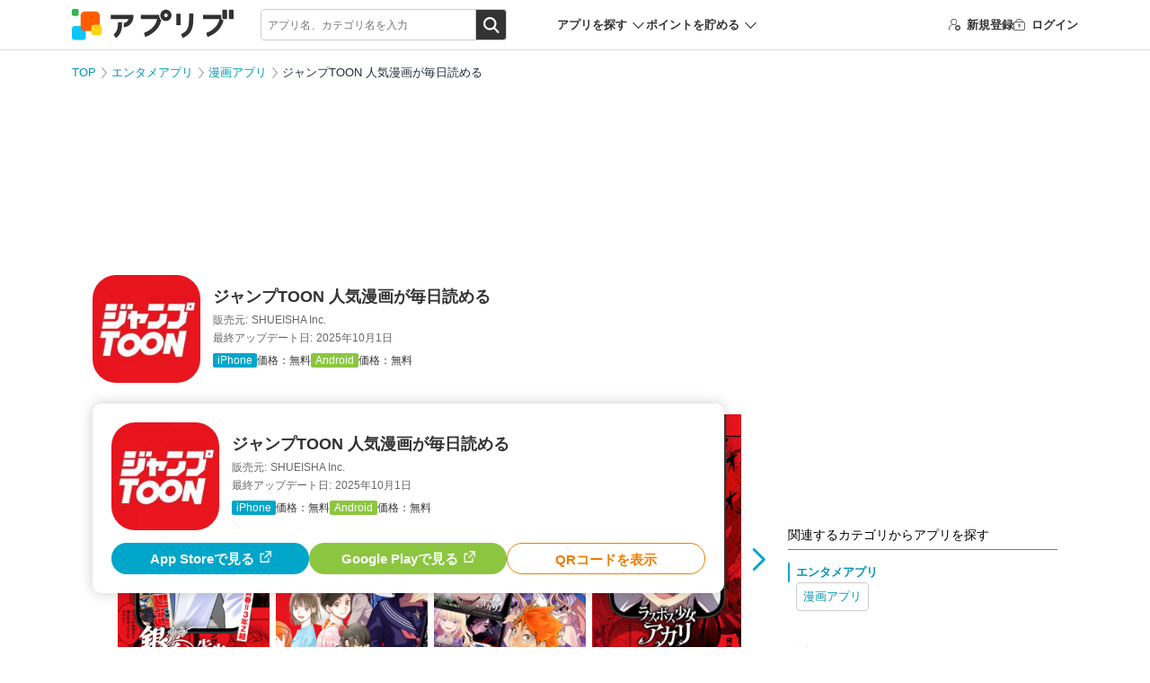

--- FILE ---
content_type: text/html; charset=UTF-8
request_url: https://app-liv.jp/5351125/
body_size: 20973
content:
<script type="module">
    let stateChar = '';
    let startX = 0, startY = 0; // タッチ開始座標

    import PhotoSwipeLightbox from "https://cdnjs.cloudflare.com/ajax/libs/photoswipe/5.4.4/photoswipe-lightbox.esm.min.js";
    import PhotoSwipe from "https://cdnjs.cloudflare.com/ajax/libs/photoswipe/5.4.4/photoswipe.esm.min.js";
    import PhotoSwipeVideoPlugin from "https://cdn.jsdelivr.net/npm/photoswipe-video-plugin@1.0.2/dist/photoswipe-video-plugin.esm.min.js";
    const lightbox = new PhotoSwipeLightbox({
        gallery: "#photoGallery",
        children: "a.photoswipe-item, a.photoswipe-item-ad",
        pswpModule: () => Promise.resolve(PhotoSwipe),
    });
    const videoPlugin = new PhotoSwipeVideoPlugin(lightbox, {
        // options
        autoplay: false
    });
    lightbox.on('uiRegister', function() {
                lightbox.pswp.ui.registerElement({
            name: 'custom-caption',
            order: 9,
            isButton: false,
            appendTo: 'root',
            html: 'Caption text',
            onInit: (el, pswp) => {
                lightbox.pswp.on('change', () => {
                    const currSlideElement = lightbox.pswp.currSlide.data.element;
                    let captionHTML = '';
                    if (currSlideElement) {
                        const hiddenCaption = currSlideElement.querySelector('.hidden-caption-content');
                        if (hiddenCaption) {
                            // get caption from element with class hidden-caption-content
                            captionHTML = hiddenCaption.innerHTML;
                        } else {
                            // get caption from alt attribute
                            captionHTML = currSlideElement.querySelector('img').getAttribute('alt');
                        }
                    }
                    el.innerHTML = captionHTML || '';
                });
            }
        });
            });
    lightbox.on('pointerDown', (e) => {
        //クリックかスワイプの判定のため取得
        startX = e.originalEvent.clientX;
        startY = e.originalEvent.clientY;
    });
    lightbox.on('pointerUp', (e, point) => {
        const endX = e.originalEvent.clientX;
        const endY = e.originalEvent.clientY;
        const diffX = Math.abs(endX - startX);
        const diffY = Math.abs(endY - startY);

        const targetElement = e.originalEvent.target;
        if (targetElement.tagName !== 'IMG') return; //画像以外のクリックは何もしない(デフォルト動作)

        if (diffX < 10 && diffY < 10) { // スワイプではなくクリックと判定
            e.preventDefault();
            const currentSlide = lightbox.pswp.currSlide;
            if (currentSlide && currentSlide.data) {
                const link = currentSlide.data.element.getAttribute('data-application-page-url');
                if (link) {
                    window.location.href = link;
                }
            }
        }
    });

    lightbox.on('afterInit', () => {
        if (!window.location.hash) {
            stateChar = 'afterInit';
            window.location.href = '#gallery';
            stateChar = '';
        }
    });
    lightbox.on('close', () => {
        if(stateChar === 'popstate'){
            stateChar = '';
            return;
        }

        stateChar = 'close';
        const currSlideElement = lightbox.pswp.currSlide.data.element;
        const anchor = currSlideElement.querySelector('img').dataset.anchor;
        if (window.location.hash === '#gallery') {
            if (!anchor) {
                history.go(-1);
                history.pushState(null, null, window.location.pathname + window.location.search);
            }else{
                history.replaceState(null, null, '#' + anchor);
            }
        }else{
            if (!anchor) return;
            window.location.href = '#' + anchor;
        }
        stateChar = '';

    });
    lightbox.init();

    window.addEventListener('popstate', () => {
        if (lightbox.pswp && stateChar === '') {
            stateChar = 'popstate';
            lightbox.pswp.close();
        }
    });
</script>

<!DOCTYPE html>
<html lang="ja" dir="ltr">
<head>
        <meta charset="utf-8">
<meta http-equiv="Content-Type" content="text/html; charset=utf-8"/>
<meta http-equiv="content-script-type" content="text/javascript"/>
<meta http-equiv="content-style-type" content="text/css"/>
<meta name="theme-color" content="#fff">
<meta name="referrer" content="unsafe-url">

<link rel="shortcut icon" href="/241125_appliv_favicon.png"/>
<link rel="apple-touch-icon" href="/241125_appliv_favicon.png">


<link rel="preload" href="/fonts/icomoon/icomoon.ttf?osr9n2" as="font" crossorigin>
<link href="/css/pc/detail.css?id=c84aac7db4f05706fa4389c94c0c39d5" rel="stylesheet">

<meta name="csrf-token" id="csrf-token" content="VBj7MBhELLmW0sWge2PuuLspwoG5mxYACJS8WB2m">
<meta name="app-env" content="production">
<meta name="robots" content="max-image-preview:large">
<meta name="viewport" content="width=1024">

<title>【すぐわかる！】『ジャンプTOON 人気漫画が毎日読める』 - アプリブ</title>

<meta name="keywords" content="ジャンプTOON 人気漫画が毎日読める,アプリ,クチコミ,レビュー"/>
<meta name="description" content="人気作品のフルカラー版が楽しめる　スマホで手軽に漫画が読める| (1)集英社の作品が豊富にそろう漫画アプリ。移動中も漫画を楽しめる (2)毎日無料でマンガを楽しめるチケットがあり、多数の作品が読める (3)フルカラーの縦スクロール形式で臨場感あふれる読書体験が可能"/>

    <meta name="robots" content="noindex,follow">



    <link rel="canonical" href="https://app-liv.jp/5351125/">




<script language='javascript' src='https://ad-track.jp/ad/js/cv.js'></script>


<!-- Optimize Next -->
<script>(function(p,r,o,j,e,c,t,g){
        p['_'+t]={};g=r.createElement('script');g.src='https://www.googletagmanager.com/gtm.js?id=GTM-'+t;r['head'].prepend(g);
        g=r.createElement('style');g.innerText='.'+e+t+'{visibility:hidden!important}';r['head'].prepend(g);
        r['head'][j].add(e+t);setTimeout(function(){if(r['head'][j].contains(e+t)){r['head'][j].remove(e+t);p['_'+t]=0}},c)
    })(window,document,'documentElement','classList','loading',2000,'59T4W6BB')</script>
<!-- End Optimize Next -->

<meta property="og:url" content="https://app-liv.jp/5351125/"/>
<meta property="og:type" content="article"/>
<meta property="og:site_name" content="アプリブ"/>
<meta property="og:title" content="【すぐわかる！】『ジャンプTOON 人気漫画が毎日読める』 - アプリブ"/>
<meta property="og:image" content="https://appliv-domestic.akamaized.net/v1/160x160/r/icon/6449017005/ba3e6bb82e9cf7af49661ae6d0450117.jpg"/>
<meta property="og:description" content="人気作品のフルカラー版が楽しめる　スマホで手軽に漫画が読める| (1)集英社の作品が豊富にそろう漫画アプリ。移動中も漫画を楽しめる (2)毎日無料でマンガを楽しめるチケットがあり、多数の作品が読める (3)フルカラーの縦スクロール形式で臨場感あふれる読書体験が可能"/>
<meta name="twitter:card" content="summary">
<meta name="twitter:site" content="@Appliv__JP">

    <meta name="twitter:title" content="【すぐわかる！】『ジャンプTOON 人気漫画が毎日読める』 - アプリブ">
    <meta name="twitter:description" content="人気作品のフルカラー版が楽しめる　スマホで手軽に漫画が読める| (1)集英社の作品が豊富にそろう漫画アプリ。移動中も漫画を楽しめる (2)毎日無料でマンガを楽しめるチケットがあり、多数の作品が読める (3)フルカラーの縦スクロール形式で臨場感あふれる読書体験が可能">


    <meta name="twitter:image" content="https://appliv-domestic.akamaized.net/v1/160x160/r/icon/6449017005/ba3e6bb82e9cf7af49661ae6d0450117.jpg">


<script type="application/javascript" src="//anymind360.com/js/330/ats.js"></script>
            <script async src="https://pagead2.googlesyndication.com/pagead/js/adsbygoogle.js?client=ca-pub-1344672122301216" crossorigin="anonymous"></script>
    <script>
        window.googletag = window.googletag || {cmd: []};
        googletag.cmd.push(function() {
                            googletag.defineSlot('/196092809/Appliv_PC_AppPage_Header_970x250', [[1, 1], [728, 90], [970, 90], [970, 250]], 'Appliv_PC_AppPage_Header_970x250').addService(googletag.pubads());
                googletag.defineSlot('/196092809/Appliv_PC_AppPage_MainUnderPhoto_516x250', [[300, 250], [516, 200], [516, 300], [336, 280], [516, 250]], 'div-gpt-ad-1539159720330-0').addService(googletag.pubads());
                googletag.defineSlot('/196092809/Appliv_PC_AppPage_LeftBottom_160x600', [160, 600], 'div-gpt-ad-1539159974039-0').addService(googletag.pubads());
                googletag.defineSlot('/196092809/Appliv_PC_AppPage_SideTop_300x250', [[300, 250], [1, 1]], 'div-gpt-ad-1539160377845-0').addService(googletag.pubads());
                googletag.defineSlot('/196092809/Appliv_PC_AppPage_RightBottom_300x600', [[300, 600], [300, 250]], 'div-gpt-ad-1539160489086-0').addService(googletag.pubads());
                        googletag.pubads().enableSingleRequest();
            googletag.pubads().collapseEmptyDivs();
            googletag.pubads().setTargeting("gray", "0");
                            googletag.pubads().setTargeting("exists_staff_review", "1");
                                        googletag.pubads().setTargeting("enable_download_button", "1");
                                                                googletag.pubads().setTargeting("genre_path_main", "/entertainment/comics/0116/");
                                        googletag.pubads().setTargeting("genre_path_all", ["0116","3893"]);
                        googletag.pubads().setTargeting("hostname", location.hostname);
            googletag.pubads().setTargeting("pathname", location.pathname);
            googletag.pubads().setTargeting("search", location.search);
            var url_arg = {};
            var _url_arg = location.search.substring(1).split('&');
            for (var i = 0; _url_arg[i]; i++) {
                var kv = _url_arg[i].split('=');
                url_arg[kv[0]] = kv[1];
                kv[1] ? googletag.pubads().setTargeting(kv[0], kv[1]) : void (0);
            }
            googletag.enableServices();
        });
    </script>

    

    <script type="application/javascript">
    var ad_display_type = "organic";
    var user_download_count = 0;
    try {
        var tracks_json = localStorage.getItem('download_tracks');
        if (!tracks_json || tracks_json == 'undefined') tracks_json = "[]";
        var tracks = JSON.parse(tracks_json);
        user_download_count = tracks.length;
    } catch (e) {
        console.log('can not use localStorage');
    }
    var page_type_name = 'app_content';
    var application_id = '5351125';
            var appliv_genre_path = ["entertainment","comics"];
        var dataLayer = dataLayer || [];
    dataLayer.push({
        "ad_display_type": ad_display_type,
        "user_download_count": user_download_count.toString(),
        "appliv_user_role": "guest",
        "user_review_count": "0",
        "genre_path_main": "/entertainment/comics/0116/",
        "appliv_genre_path": ["entertainment","comics"],
        "genre_path_all": ["0116","3893"],
        "appliv_app_rating": "-",
        "enable_download_button": "1",
        "exists_staff_review": "1",
        "appliv_review_count": "0",
        "appliv_writer_data": "writer:17081122,modified:17081122",
    });
</script>

<!-- Google Tag Manager -->
<script type="application/javascript">
    (function (w, d, s, l, i) {
        w[l] = w[l] || [];
        w[l].push({
            'gtm.start':
                new Date().getTime(), event: 'gtm.js'
        });
        var f = d.getElementsByTagName(s)[0],
            j = d.createElement(s), dl = l != 'dataLayer' ? '&l=' + l : '';
        j.async = true;
        j.src =
            'https://www.googletagmanager.com/gtm.js?id=' + i + dl;
        f.parentNode.insertBefore(j, f);
    })(window, document, 'script', 'dataLayer', 'GTM-KB97');

    (function (w, d, s, l, i) {
        w[l] = w[l] || [];
        w[l].push({
            'gtm.start':
                new Date().getTime(), event: 'gtm.js'
        });
        var f = d.getElementsByTagName(s)[0],
            j = d.createElement(s), dl = l != 'dataLayer' ? '&l=' + l : '';
        j.async = true;
        j.src =
            'https://www.googletagmanager.com/gtm.js?id=' + i + dl;
        f.parentNode.insertBefore(j, f);
    })(window, document, 'script', 'dataLayer', 'GTM-MHMJ96QP');
</script>
<!-- End Google Tag Manager -->

<script type="application/javascript">
    window.Laravel = {};
    window.Laravel.csrfToken = "VBj7MBhELLmW0sWge2PuuLspwoG5mxYACJS8WB2m";
</script>

</head>
<body class=" iphone ">
<!-- Google Tag Manager (noscript) -->
<noscript>
    <iframe src="https://www.googletagmanager.com/ns.html?id=GTM-KB97" height="0" width="0"
            style="display:none;visibility:hidden"></iframe>
    <iframe src="https://www.googletagmanager.com/ns.html?id=GTM-MHMJ96QP" height="0" width="0"
            style="display:none;visibility:hidden"></iframe>
</noscript>
<!-- End Google Tag Manager (noscript) -->

<div id="vue-app">
    

    <div id="main" class="wrapper">
        <header class="l-header">
    <div class="p-header">
        <div class="p-header-container">
            <div class="p-header_logo">
                                    <a href="https://app-liv.jp/">
                        <img src="/images/logos/appliv_logo.svg" height="34.29" width="180" alt="アプリを探すならアプリブ">
                    </a>
                            </div>

            <search_form
    :cse_id="&quot;partner-pub-1344672122301216:7187618248&quot;"
    :display_location="'header'"
    :keyword_props="&quot;&quot;"
>
    

    <div class="c-search p-header-search">
    
        <div class="c-search-box">
            <form action="/keyword/" method="GET">
                <input
                    type="search"
                    class="c-search_field"
                    name="q"
                    autocomplete="off"
                    placeholder="アプリ名、カテゴリ名を入力"
                >
                <div class="c-search_btnarea">
                    <input type="submit" name="sa" value="検索" class="c-search_btn" />
                </div>
            </form>
        </div>
    </div>
</search_form>

            <div class="p-header-nav">
                <div class="p-header_search-app p-header-nav_item">
                    <p class="p-header_search-app-heading">アプリを探す</p>
                    <div class="p-header-menu p-header-menu--search-app">
                        <p class="p-header-menu_heading">カテゴリからアプリを探す</p>
                        <div class="p-header_search-app-menu">
                                                            <a href="http://app-liv.jp/lifestyle/finance/0622/">
                                    <img src="https://appliv-domestic.akamaized.net/v1/96x96/r/icon/594145971/f28aee974adecba5a772feeb72849159.jpg" alt="家計簿アプリ">
                                    家計簿アプリ
                                </a>
                                                            <a href="http://app-liv.jp/maps/traveling/0092/">
                                    <img src="https://appliv-domestic.akamaized.net/v1/96x96/r/icon/367003839/647e93aaa5cba09e84344a670683828d.jpg" alt="旅行アプリ">
                                    旅行アプリ
                                </a>
                                                            <a href="http://app-liv.jp/images/photo/1432/">
                                    <img src="https://appliv-domestic.akamaized.net/v1/96x96/r/icon/622434129/0ba58d1ebec2860466a2fab0954a7223.jpg" alt="写真加工アプリ">
                                    写真加工アプリ
                                </a>
                                                            <a href="http://app-liv.jp/games/all/0001/">
                                    <img src="https://appliv-domestic.akamaized.net/v1/96x96/r/icon/724594093/6753974f8294cd57128a3658403e8a22.jpg" alt="ゲームアプリ">
                                    ゲームアプリ
                                </a>
                                                            <a href="http://app-liv.jp/education/languages/0541/">
                                    <img src="https://appliv-domestic.akamaized.net/v1/96x96/r/icon/1129621266/572d4d2f4869b5d3be30417ff37751aa.jpg" alt="英語アプリ">
                                    英語アプリ
                                </a>
                                                            <a href="http://app-liv.jp/entertainment/music/0727/">
                                    <img src="https://appliv-domestic.akamaized.net/v1/96x96/r/icon/1017492454/8457a88dae9f70d8deedd6abccbe0d3a.jpg" alt="音楽配信アプリ">
                                    音楽配信アプリ
                                </a>
                                                            <a href="http://app-liv.jp/entertainment/all/0763/">
                                    <img src="https://appliv-domestic.akamaized.net/v1/96x96/r/icon/1074866833/156e046b520f33f5b993e4ddb87a66dd.jpg" alt="テレビアプリ">
                                    テレビアプリ
                                </a>
                                                            <a href="http://app-liv.jp/images/camera/0087/">
                                    <img src="https://appliv-domestic.akamaized.net/v1/96x96/r/icon/622434129/0ba58d1ebec2860466a2fab0954a7223.jpg" alt="カメラアプリ">
                                    カメラアプリ
                                </a>
                                                            <a href="http://app-liv.jp/lifestyle/kenshou/1378/">
                                    <img src="https://appliv-domestic.akamaized.net/v1/96x96/r/icon/1624606445/000660be3a990963f3fe0c461b7608f7.jpg" alt="ポイ活アプリ">
                                    ポイ活アプリ
                                </a>
                                                            <a href="http://app-liv.jp/entertainment/videos/1929/">
                                    <img src="https://appliv-domestic.akamaized.net/v1/96x96/r/icon/1175969205/5c91580a88e6cbc534bca8e082c38522.jpg" alt="ライブ配信アプリ">
                                    ライブ配信アプリ
                                </a>
                                                            <a href="http://app-liv.jp/health/healthcare/3468/">
                                    <img src="https://appliv-domestic.akamaized.net/v1/96x96/r/icon/687287242/7afdec79b2d007afd980a508ba13674f.jpg" alt="カロリー計算アプリ">
                                    カロリー計算アプリ
                                </a>
                                                            <a href="http://app-liv.jp/lifestyle/memo/0515/">
                                    <img src="https://appliv-domestic.akamaized.net/v1/96x96/r/icon/1029207872/4bcfa1cdaf5b65e125a61df880ecddb0.jpg" alt="メモアプリ">
                                    メモアプリ
                                </a>
                                                            <a href="http://app-liv.jp/maps/routes/0704/">
                                    <img src="https://appliv-domestic.akamaized.net/v1/96x96/r/icon/585027354/91a8c0f43fee8b860eaf61a2cb146621.jpg" alt="カーナビアプリ">
                                    カーナビアプリ
                                </a>
                                                            <a href="http://app-liv.jp/images/camera/1838/">
                                    <img src="https://appliv-domestic.akamaized.net/v1/96x96/r/icon/622434129/0ba58d1ebec2860466a2fab0954a7223.jpg" alt="自撮りアプリ">
                                    自撮りアプリ
                                </a>
                                                            <a href="http://app-liv.jp/beauty/cosmetics/1146/">
                                    <img src="https://appliv-domestic.akamaized.net/v1/96x96/r/icon/1501482351/e19c811ea651cfe99bcc2d266104ec77.jpg" alt="髪型シミュレーション・髪型診断アプリ">
                                    髪型シミュレーション・髪型診断アプリ
                                </a>
                                                            <a href="http://app-liv.jp/maps/gps/2559/">
                                    <img src="https://appliv-domestic.akamaized.net/v1/96x96/r/icon/1156813708/fd33bd5fd27a5b4f212291a0459c21f3.jpg" alt="家族や友達の居場所を知るアプリ">
                                    家族や友達の居場所を知るアプリ
                                </a>
                                                            <a href="http://app-liv.jp/health/selfcares/1243/">
                                    <img src="https://appliv-domestic.akamaized.net/v1/96x96/r/icon/302955766/69f60728068f711f65a4787414f59e25.jpg" alt="花粉情報アプリ">
                                    花粉情報アプリ
                                </a>
                                                            <a href="http://app-liv.jp/health/kenkou/3669/">
                                    <img src="https://appliv-domestic.akamaized.net/v1/96x96/r/icon/1460368148/f62f9c216b3c4fe7f1c1409d3c05bbc4.jpg" alt="オンライン診療アプリ">
                                    オンライン診療アプリ
                                </a>
                                                            <a href="http://app-liv.jp/love/matching/3659/">
                                    <img src="https://appliv-domestic.akamaized.net/v1/96x96/r/icon/1080235090/2067919a46196226ba8ad8ce861a8fbb.jpg" alt="マッチングアプリ">
                                    マッチングアプリ
                                </a>
                                                            <a href="http://app-liv.jp/entertainment/gambling/2858/">
                                    <img src="https://appliv-domestic.akamaized.net/v1/96x96/r/icon/6450705058/4620f17cd3cf541208a69d36e8534ad7.jpg" alt="競馬アプリ">
                                    競馬アプリ
                                </a>
                                                    </div>
                    </div>
                </div>
                <div class="p-header_point-menu p-header-nav_item">
                    <p class="p-header_point-menu-heading">ポイントを貯める</p>
                    <div class="p-header-menu p-header-menu--point-menu">
                        <p class="p-header-menu_heading">ポイントを貯める</p>
                        <div class="p-header_point-menu-menu">
                            <a href="https://app-liv.jp/screenshot_mission/?order=popular">スクショミッション</a>
                            <a href="https://app-liv.jp/point_campaign/list/">アプリインストール</a>
                        </div>
                    </div>
                </div>
            </div>


                        <ul class="p-header-nav p-header-guest">
    <li class="p-header-nav_item p-header-register">
        <a href="https://app-liv.jp/account/register/"
           onclick="dataLayer.push({'event': 'generalEvent', 'eventCategory': '会員登録', 'eventAction': '会員登録クリック', 'eventLabel': 'ヘッダー'});">
            <span class="c-icon_register"></span>新規登録
        </a>
    </li>
    <li class="p-header-nav_item p-header-login">
        <a href="https://app-liv.jp/account/login/"
           onclick="dataLayer.push({'event': 'generalEvent', 'eventCategory': '会員登録', 'eventAction': '会員登録クリック', 'eventLabel': 'ヘッダー'});">
            <span class="c-icon_login"></span>ログイン
        </a>
    </li>
</ul>
            
        </div>
    </div>
</header>

        
            <div class="l-container l-col2">
        <!-- /196092809/Appliv_PC_AppPage_Header_970x250 -->
    <div class="adv-area bnr-big-banner">
        <div id='Appliv_PC_AppPage_Header_970x250' style="display: none;">
            <script2>
                googletag.cmd.push(function () {
                  googletag.display('Appliv_PC_AppPage_Header_970x250');
                });
            </script2>
        </div>
    </div>
    <div class="p-breadcrumb">
        <ul>
                                                <li class="p-breadcrumb_item">
                        <a href="https://app-liv.jp/">TOP</a>
                    </li>
                                                                <li class="p-breadcrumb_item">
                        <a href="https://app-liv.jp/entertainment/all/3893/">エンタメアプリ</a>
                    </li>
                                                                <li class="p-breadcrumb_item">
                        <a href="https://app-liv.jp/entertainment/comics/0116/">漫画アプリ</a>
                    </li>
                                                                <li class="p-breadcrumb_item">
                        ジャンプTOON 人気漫画が毎日読める
                    </li>
                                    </ul>
    </div>

    <div class="l-main" id="photoGallery">
        <div class="l-main_content">
            <div class="p-app-entry">
    <div class="c-apps-info">
        <div class="c-apps-info_side">
            <div class="c-app-icon">
                <img src="https://appliv-domestic.akamaized.net/v1/160x160/r/icon/6449017005/ba3e6bb82e9cf7af49661ae6d0450117.jpg" height="90" width="90">
            </div>
        </div>
        <div class="c-apps-info_main">
            <div class="p-app-entry_label">
                                            </div>

                            <h1 class="p-app-entry_title">ジャンプTOON 人気漫画が毎日読める</h1>
            
            <p class="c-apps-info_smtext p-app-entry_dev"><span>販売元:</span>SHUEISHA Inc.</p>
                            <p class="c-apps-info_smtext p-app-entry_update"><span>最終アップデート日:</span>2025年10月1日</p>
                        <dl class="p-app-entry_os">
                                    <div>
                        <dt class="p-oslabel p-oslabel--ios">iPhone</dt><dd>価格：無料</dd>
                    </div>
                                                    <div>
                        <dt class="p-oslabel p-oslabel--and">Android</dt><dd>価格：無料</dd>
                    </div>
                            </dl>
        </div>
            </div>

    </div>

            <div class="c-screenshot c-swipe p-detail-screenshot">
        <div class="c-swipe_wrapper">
            <div class="c-swipe_area">
                <ul class="c-swipe_list">
                    <slider :options="sliderOptionsForScreenshots">
                                                    <li class="c-screenshot_item">
                                <a
                                    href="https://appliv-domestic.akamaized.net/v1/600x/r/screenshots/6449017005/d6cbab55dd6d64dbc6bbb876691f0939.png"
                                    class="photoswipe-item"
                                    target="_blank"
                                    data-pswp-width="392"
                                    data-pswp-height="696"
                                >
                                                                            <img
                                            src="https://appliv-domestic.akamaized.net/v1/600x/r/screenshots/6449017005/d6cbab55dd6d64dbc6bbb876691f0939.png"
                                            alt="<a href='https://apps.apple.com/jp/app/%E3%82%B8%E3%83%A3%E3%83%B3%E3%83%97toon-%E4%BA%BA%E6%B0%97%E6%BC%AB%E7%94%BB%E3%81%8C%E6%AF%8E%E6%97%A5%E8%AA%AD%E3%82%81%E3%82%8B/id6449017005?mt=8' class='c-flex'><img src='https://appliv-domestic.akamaized.net/v1/160x160/r/icon/6449017005/ba3e6bb82e9cf7af49661ae6d0450117.jpg' width='40' height='40' style='border-radius: 22%;'><p class='pswp__app'><span>ジャンプTOON 人気漫画が毎日読める</span></p><div class='dl-btn'>ダウンロード</div></a>"
                                        >
                                                                    </a>
                            </li>
                                                    <li class="c-screenshot_item">
                                <a
                                    href="https://appliv-domestic.akamaized.net/v1/600x/r/screenshots/6449017005/56367b6a0d6e64e28624d579358f7331.png"
                                    class="photoswipe-item"
                                    target="_blank"
                                    data-pswp-width="392"
                                    data-pswp-height="696"
                                >
                                                                            <img
                                            src="https://appliv-domestic.akamaized.net/v1/600x/r/screenshots/6449017005/56367b6a0d6e64e28624d579358f7331.png"
                                            alt="<a href='https://apps.apple.com/jp/app/%E3%82%B8%E3%83%A3%E3%83%B3%E3%83%97toon-%E4%BA%BA%E6%B0%97%E6%BC%AB%E7%94%BB%E3%81%8C%E6%AF%8E%E6%97%A5%E8%AA%AD%E3%82%81%E3%82%8B/id6449017005?mt=8' class='c-flex'><img src='https://appliv-domestic.akamaized.net/v1/160x160/r/icon/6449017005/ba3e6bb82e9cf7af49661ae6d0450117.jpg' width='40' height='40' style='border-radius: 22%;'><p class='pswp__app'><span>ジャンプTOON 人気漫画が毎日読める</span></p><div class='dl-btn'>ダウンロード</div></a>"
                                        >
                                                                    </a>
                            </li>
                                                    <li class="c-screenshot_item">
                                <a
                                    href="https://appliv-domestic.akamaized.net/v1/600x/r/screenshots/6449017005/350385fbc251c61c41e64ac5aea938c2.png"
                                    class="photoswipe-item"
                                    target="_blank"
                                    data-pswp-width="392"
                                    data-pswp-height="696"
                                >
                                                                            <img
                                            src="https://appliv-domestic.akamaized.net/v1/600x/r/screenshots/6449017005/350385fbc251c61c41e64ac5aea938c2.png"
                                            alt="<a href='https://apps.apple.com/jp/app/%E3%82%B8%E3%83%A3%E3%83%B3%E3%83%97toon-%E4%BA%BA%E6%B0%97%E6%BC%AB%E7%94%BB%E3%81%8C%E6%AF%8E%E6%97%A5%E8%AA%AD%E3%82%81%E3%82%8B/id6449017005?mt=8' class='c-flex'><img src='https://appliv-domestic.akamaized.net/v1/160x160/r/icon/6449017005/ba3e6bb82e9cf7af49661ae6d0450117.jpg' width='40' height='40' style='border-radius: 22%;'><p class='pswp__app'><span>ジャンプTOON 人気漫画が毎日読める</span></p><div class='dl-btn'>ダウンロード</div></a>"
                                        >
                                                                    </a>
                            </li>
                                                    <li class="c-screenshot_item">
                                <a
                                    href="https://appliv-domestic.akamaized.net/v1/600x/r/screenshots/6449017005/a4873725a23a99d0de3beae621e9b69e.png"
                                    class="photoswipe-item"
                                    target="_blank"
                                    data-pswp-width="392"
                                    data-pswp-height="696"
                                >
                                                                            <img
                                            v-lazy="&quot;https:\/\/appliv-domestic.akamaized.net\/v1\/600x\/r\/screenshots\/6449017005\/a4873725a23a99d0de3beae621e9b69e.png&quot;"
                                            alt="<a href='https://apps.apple.com/jp/app/%E3%82%B8%E3%83%A3%E3%83%B3%E3%83%97toon-%E4%BA%BA%E6%B0%97%E6%BC%AB%E7%94%BB%E3%81%8C%E6%AF%8E%E6%97%A5%E8%AA%AD%E3%82%81%E3%82%8B/id6449017005?mt=8' class='c-flex'><img src='https://appliv-domestic.akamaized.net/v1/160x160/r/icon/6449017005/ba3e6bb82e9cf7af49661ae6d0450117.jpg' width='40' height='40' style='border-radius: 22%;'><p class='pswp__app'><span>ジャンプTOON 人気漫画が毎日読める</span></p><div class='dl-btn'>ダウンロード</div></a>"
                                        >
                                                                    </a>
                            </li>
                                                    <li class="c-screenshot_item">
                                <a
                                    href="https://appliv-domestic.akamaized.net/v1/600x/r/screenshots/6449017005/7fbea4803070839d35e38da003df8806.png"
                                    class="photoswipe-item"
                                    target="_blank"
                                    data-pswp-width="392"
                                    data-pswp-height="696"
                                >
                                                                            <img
                                            v-lazy="&quot;https:\/\/appliv-domestic.akamaized.net\/v1\/600x\/r\/screenshots\/6449017005\/7fbea4803070839d35e38da003df8806.png&quot;"
                                            alt="<a href='https://apps.apple.com/jp/app/%E3%82%B8%E3%83%A3%E3%83%B3%E3%83%97toon-%E4%BA%BA%E6%B0%97%E6%BC%AB%E7%94%BB%E3%81%8C%E6%AF%8E%E6%97%A5%E8%AA%AD%E3%82%81%E3%82%8B/id6449017005?mt=8' class='c-flex'><img src='https://appliv-domestic.akamaized.net/v1/160x160/r/icon/6449017005/ba3e6bb82e9cf7af49661ae6d0450117.jpg' width='40' height='40' style='border-radius: 22%;'><p class='pswp__app'><span>ジャンプTOON 人気漫画が毎日読める</span></p><div class='dl-btn'>ダウンロード</div></a>"
                                        >
                                                                    </a>
                            </li>
                                                    <li class="c-screenshot_item">
                                <a
                                    href="https://appliv-domestic.akamaized.net/v1/600x/r/screenshots/6449017005/a2ca4a12791708c77b4927d61a7fa608.png"
                                    class="photoswipe-item"
                                    target="_blank"
                                    data-pswp-width="392"
                                    data-pswp-height="696"
                                >
                                                                            <img
                                            v-lazy="&quot;https:\/\/appliv-domestic.akamaized.net\/v1\/600x\/r\/screenshots\/6449017005\/a2ca4a12791708c77b4927d61a7fa608.png&quot;"
                                            alt="<a href='https://apps.apple.com/jp/app/%E3%82%B8%E3%83%A3%E3%83%B3%E3%83%97toon-%E4%BA%BA%E6%B0%97%E6%BC%AB%E7%94%BB%E3%81%8C%E6%AF%8E%E6%97%A5%E8%AA%AD%E3%82%81%E3%82%8B/id6449017005?mt=8' class='c-flex'><img src='https://appliv-domestic.akamaized.net/v1/160x160/r/icon/6449017005/ba3e6bb82e9cf7af49661ae6d0450117.jpg' width='40' height='40' style='border-radius: 22%;'><p class='pswp__app'><span>ジャンプTOON 人気漫画が毎日読める</span></p><div class='dl-btn'>ダウンロード</div></a>"
                                        >
                                                                    </a>
                            </li>
                                                    <li class="c-screenshot_item">
                                <a
                                    href="https://appliv-domestic.akamaized.net/v1/600x/r/screenshots/6449017005/9ca3c207553afbf74d2bbd68c9867615.png"
                                    class="photoswipe-item"
                                    target="_blank"
                                    data-pswp-width="392"
                                    data-pswp-height="696"
                                >
                                                                            <img
                                            v-lazy="&quot;https:\/\/appliv-domestic.akamaized.net\/v1\/600x\/r\/screenshots\/6449017005\/9ca3c207553afbf74d2bbd68c9867615.png&quot;"
                                            alt="<a href='https://apps.apple.com/jp/app/%E3%82%B8%E3%83%A3%E3%83%B3%E3%83%97toon-%E4%BA%BA%E6%B0%97%E6%BC%AB%E7%94%BB%E3%81%8C%E6%AF%8E%E6%97%A5%E8%AA%AD%E3%82%81%E3%82%8B/id6449017005?mt=8' class='c-flex'><img src='https://appliv-domestic.akamaized.net/v1/160x160/r/icon/6449017005/ba3e6bb82e9cf7af49661ae6d0450117.jpg' width='40' height='40' style='border-radius: 22%;'><p class='pswp__app'><span>ジャンプTOON 人気漫画が毎日読める</span></p><div class='dl-btn'>ダウンロード</div></a>"
                                        >
                                                                    </a>
                            </li>
                                                    <li class="c-screenshot_item">
                                <a
                                    href="https://appliv-domestic.akamaized.net/v1/600x/r/screenshots/6449017005/abe6623af94a24d1193dded025810a2e.png"
                                    class="photoswipe-item"
                                    target="_blank"
                                    data-pswp-width="392"
                                    data-pswp-height="696"
                                >
                                                                            <img
                                            v-lazy="&quot;https:\/\/appliv-domestic.akamaized.net\/v1\/600x\/r\/screenshots\/6449017005\/abe6623af94a24d1193dded025810a2e.png&quot;"
                                            alt="<a href='https://apps.apple.com/jp/app/%E3%82%B8%E3%83%A3%E3%83%B3%E3%83%97toon-%E4%BA%BA%E6%B0%97%E6%BC%AB%E7%94%BB%E3%81%8C%E6%AF%8E%E6%97%A5%E8%AA%AD%E3%82%81%E3%82%8B/id6449017005?mt=8' class='c-flex'><img src='https://appliv-domestic.akamaized.net/v1/160x160/r/icon/6449017005/ba3e6bb82e9cf7af49661ae6d0450117.jpg' width='40' height='40' style='border-radius: 22%;'><p class='pswp__app'><span>ジャンプTOON 人気漫画が毎日読める</span></p><div class='dl-btn'>ダウンロード</div></a>"
                                        >
                                                                    </a>
                            </li>
                                            </slider>
                </ul>
            </div>
        </div>
    </div>
            <div class="adv-area adv-area--underphoto">
        <!-- /196092809/Appliv_PC_AppPage_MainUnderPhoto_516x250_468x60 -->
        <div id="div-gpt-ad-1539159720330-0">
            <script type="application/javascript">
                googletag.cmd.push(function () {
                    googletag.display("div-gpt-ad-1539159720330-0");
                });
            </script>
        </div>
    </div>
            <div class="p-appreview content02">
            <div class="p-appreview_main detail">
                                                <div class="p-appreview_lead">
                        <span id="lead02" class="p-appreview_lead-label">編集部レビュー</span>
                                                    <h2 class="p-appreview_title">人気作品のフルカラー版が楽しめる　スマホで手軽に漫画が読める</h2>
                                                <p>
                            <b><mark>ここでしか読めないオリジナル連載作品を縦読み形式で楽しめるアプリ</b></mark>。一番の特徴は毎日無料で読める「待てば無料チケット」です。フルカラーで読めるのもポイントで、紙の媒体とは違う体感が味わえます。少年マンガや恋愛、ミステリーといった作品がそろっているため、毎日の楽しみとして利用してみてください。
                        </p>
                    </div>
                
                
                                    <div class="c-post-author p-post-author">
        <span>プロフィール</span>
                                <div class="c-post-author_content">
                <div class="c-post-author_img">
                    <img height="56" width="56" src=https://s3-ap-northeast-1.amazonaws.com/img.app-liv.jp/article_contributors/24/13081669_1692250034_025866900_1_714_714.jpeg>
                    <p>ライター</p>
                </div>
                <div class="c-post-author_info">
                    <p class="c-post-author_name"><a href="https://app-liv.jp/writer/24/">サカグチシンリ</a></p>
                                        <div class="c-post-author_readmore c-post-author_profile">
                                                    <input id=check0 class="c-post-author_readmore--check" type="checkbox">
                            <p class="c-post-author_readmore_profile">2011年、<a class="text-link" href="https://www.kyoto-seika.ac.jp/edu/manga/"  target="_blank">京都精華大学マンガ学部</a>に入学し、マンガの編集や原作について学ぶ。<br>
卒業後、出版社を経由して、現在はアプリブでライターとして従事。<br>
マンガは主に紙での購入が多く、3,000冊以上を所持。<br>
人生は漫画から学び、多くの影響を受けた。<br>
基本的にどんなジャンルの漫画も読むが、特にスポーツ系やファンタジー系などを好む。<br>
<br>
Instagram：<a class="text-link" href="https://www.instagram.com/shinri_comic_review/"  target="_blank">shinri_comic_review</a><br>
YouTube出演動画：<a class="text-link" href="https://www.youtube.com/watch?v=w6PBbWU2QOI"  target="_blank">次売れるマンガが完全に分かりました。【兄弟ラジオ】</a></p>
                            <label for=check0>
                                ...続きを読む
                            </label>
                                            </div>
                </div>
            </div>
            </div>
                                        <div class="c-flex p-proscons p-proscons--detail">
    <div class="p-proscons-content p-pros-box">
        <div class="p-proscons-content_title p-pros-box_title">良い点</div>
        <ul class="p-proscons-content_list">
                                                <li>集英社の作品が豊富にそろう漫画アプリ。移動中も漫画を楽しめる</li>
                                                                <li>毎日無料でマンガを楽しめるチケットがあり、多数の作品が読める</li>
                                                                <li>フルカラーの縦スクロール形式で臨場感あふれる読書体験が可能</li>
                                    </ul>
    </div>
    <div class="p-proscons-content p-cons-box">
        <div class="p-proscons-content_title p-cons-box_title">気になる点</div>
        <ul class="p-proscons-content_list">
                                                <li>レビューの中にはネタバレ要素も</li>
                                    </ul>
    </div>
</div>
                                                                            <h3 class="c-post-head lv2" id="1989233">オリジナル連載作品多数</h3>
                                            <p class="c-post-text "><b><mark>アプリ独自のオリジナル連載作品を曜日ごとに更新しています</b></mark>。気になる作品が見つかったらお気に入りに保存しておくといいでしょう。毎週、いや毎日の楽しみが増えるのが魅力です。</p>

                                        <h3 class="c-post-head lv2" id="1989236">3話分は無料で読める</h3>
                                            <p class="c-post-text "><b><mark>最初の3話は無料で読める試し読みが充実しています</b></mark>。読みたくなる作品かどうか見極めたいときにおすすめ。有料で読める作品も23時間ごとに無料チケットが配られるので、待てば無料ですべての作品が読めます。</p>

                                        <h3 class="c-post-head lv2" id="1989239">作品の概要と評価をチェック</h3>
                                            <p class="c-post-text "><b><mark>作品紹介が充実しているほかに、評価がわかります</b></mark>。閲覧数に対してどれぐらいの高評価があるのか、作品の感想はどんなものなのかチェックしてみましょう。ただレビューにはネタバレを含む可能性があるので注意してください。</p>

                    
                                                            <div id="lead01" class="p-function">
                            <table>
                                <tbody>
                                                                </tbody>
                            </table>
                        </div>
                                    
                <p class="p-appreview_bottom-text"> 執筆：アプリブ編集部</p>

                <p class="p-appreview_annotation">
                                                                ※記事の内容は記載当時の情報であり、現在の内容と異なる場合があります。
                                    </p>

                
                

                    </div>
    
</div>
            <div class="ad-bnr-words">
        <div>
            <!-- Appliv_PC_個別ページ_2個目ダウンロードボタン上 -->
            <Adsense
                ins-class="adsbygoogle"
                data-ad-client="ca-pub-1344672122301216"
                data-ad-slot="3776650522"
                data-ad-format="auto"
                data-full-width-responsive="true">
            </Adsense>
        </div>
    </div>

            <section id="js-review" class="content02">
            <div class="content02_title">
            <h2 id="lead03" class="content02_title-text">
                アプリブユーザーレビュー             </h2>
        </div>
        <div class="content02-area">
                    <user_review_form
                :is_logged_in="false"
                :user_name="&quot;&quot;"
                :user_id="null"
                :user_icon_url_cdn="&quot;https:\/\/appliv-domestic.akamaized.net\/v1\/140x140\/r\/default.jpg&quot;"
                :application_id="5351125"
                :rating_number_props="0"
                :recommend_text_props="null"
                :is_already_recommended_props="false"
                :keyword_props="&quot;&quot;"
                :recommend_id_prop="null"
                :censor_post_user_id_prop="null"
                :is_visible="false"
            >
                <template v-slot:review_like_button="slotProps">
                    <review_like_button
                        :is_clicked_prop="false"
                        :like_count_prop="0"
                        :recommend_id="slotProps.recommend_id"
                    ></review_like_button>
                </template>
            </user_review_form>
        
        <div class="comment-list">
                                </div>
    </div>
</section>

            <div class="content02">
                <div class="p-app-entry">
    <div class="c-apps-info">
        <div class="c-apps-info_side">
            <div class="c-app-icon">
                <img src="https://appliv-domestic.akamaized.net/v1/160x160/r/icon/6449017005/ba3e6bb82e9cf7af49661ae6d0450117.jpg" height="90" width="90">
            </div>
        </div>
        <div class="c-apps-info_main">
            <div class="p-app-entry_label">
                                            </div>

                            <p class="p-app-entry_title">ジャンプTOON 人気漫画が毎日読める</p>
            
            <p class="c-apps-info_smtext p-app-entry_dev"><span>販売元:</span>SHUEISHA Inc.</p>
                            <p class="c-apps-info_smtext p-app-entry_update"><span>最終アップデート日:</span>2025年10月1日</p>
                        <dl class="p-app-entry_os">
                                    <div>
                        <dt class="p-oslabel p-oslabel--ios">iPhone</dt><dd>価格：無料</dd>
                    </div>
                                                    <div>
                        <dt class="p-oslabel p-oslabel--and">Android</dt><dd>価格：無料</dd>
                    </div>
                            </dl>
        </div>
            </div>

            <div class="p-app-entry_dlarea">
            <div class="c-flex">
                                                            <a href="https://apps.apple.com/jp/app/%E3%82%B8%E3%83%A3%E3%83%B3%E3%83%97toon-%E4%BA%BA%E6%B0%97%E6%BC%AB%E7%94%BB%E3%81%8C%E6%AF%8E%E6%97%A5%E8%AA%AD%E3%82%81%E3%82%8B/id6449017005?mt=8" class="btn-dl js_conv_track btn-dl--ios" target="_blank"><span>App Storeで見る</span> <img src="https://app-liv.jp/images/common/external_link_icon--white.png" width="13" height="13" alt=""></a>
                                                                <a href="https://play.google.com/store/apps/details?id=com.jumptoon&amp;hl=jp" class="btn-dl js_conv_track btn-dl--android" target="_blank"><span>Google Playで見る</span> <img src="https://app-liv.jp/images/common/external_link_icon--white.png" width="13" height="13" alt=""></a>
                                                                <a href="#" class="btn-dl btn-dl--qr js-open-qr-codes-modal"><span>QRコードを表示</span></a>
                                                </div>

                                        <div class="p-app-entry_sns">
    <ul class="sns-list">

        <li class="sns-list_item--tw">
            <a href="https://twitter.com/share" class="twitter-share-button">Tweet</a>
            <script type="application/javascript">!function (d, s, id) {
                    var js, fjs = d.getElementsByTagName(s)[0],
                        p = /^http:/.test(d.location) ? 'http' : 'https';
                    if (!d.getElementById(id)) {
                        js = d.createElement(s);
                        js.id = id;
                        js.src = p + '://platform.twitter.com/widgets.js';
                        fjs.parentNode.insertBefore(js, fjs);
                    }
                }(document, 'script', 'twitter-wjs');</script>
        </li>
        <li class="sns-list_item--fb">
            <a href="https://www.facebook.com/sharer/sharer.php?u=https%3A%2F%2Fapp-liv.jp%2F5351125%2F" target='_blank'>
                <img v-lazy="'/images/sp/apps/ico_post-sns-fb.png'" alt="シェア" width="40" height="20">
            </a>
        </li>
    </ul>
</div>
                    </div>
    </div>
            </div>

            <div class="p-app-entry--floating">
                <div class="p-app-entry">
    <div class="c-apps-info">
        <div class="c-apps-info_side">
            <div class="c-app-icon">
                <img src="https://appliv-domestic.akamaized.net/v1/160x160/r/icon/6449017005/ba3e6bb82e9cf7af49661ae6d0450117.jpg" height="90" width="90">
            </div>
        </div>
        <div class="c-apps-info_main">
            <div class="p-app-entry_label">
                                            </div>

                            <p class="p-app-entry_title">ジャンプTOON 人気漫画が毎日読める</p>
            
            <p class="c-apps-info_smtext p-app-entry_dev"><span>販売元:</span>SHUEISHA Inc.</p>
                            <p class="c-apps-info_smtext p-app-entry_update"><span>最終アップデート日:</span>2025年10月1日</p>
                        <dl class="p-app-entry_os">
                                    <div>
                        <dt class="p-oslabel p-oslabel--ios">iPhone</dt><dd>価格：無料</dd>
                    </div>
                                                    <div>
                        <dt class="p-oslabel p-oslabel--and">Android</dt><dd>価格：無料</dd>
                    </div>
                            </dl>
        </div>
            </div>

            <div class="p-app-entry_dlarea">
            <div class="c-flex">
                                                            <a href="https://apps.apple.com/jp/app/%E3%82%B8%E3%83%A3%E3%83%B3%E3%83%97toon-%E4%BA%BA%E6%B0%97%E6%BC%AB%E7%94%BB%E3%81%8C%E6%AF%8E%E6%97%A5%E8%AA%AD%E3%82%81%E3%82%8B/id6449017005?mt=8" class="btn-dl js_conv_track btn-dl--ios" target="_blank"><span>App Storeで見る</span> <img src="https://app-liv.jp/images/common/external_link_icon--white.png" width="13" height="13" alt=""></a>
                                                                <a href="https://play.google.com/store/apps/details?id=com.jumptoon&amp;hl=jp" class="btn-dl js_conv_track btn-dl--android" target="_blank"><span>Google Playで見る</span> <img src="https://app-liv.jp/images/common/external_link_icon--white.png" width="13" height="13" alt=""></a>
                                                                <a href="#" class="btn-dl btn-dl--qr js-open-qr-codes-modal"><span>QRコードを表示</span></a>
                                                </div>

                                </div>
    </div>
            </div>

            <section class="content02">
    <div class="content02_title">
        <h2 class="content02_title-text">いま読んでおきたい</h2>
    </div>
    <div class="content02-area">
        <ul class="c-article-list p-related-articles">
                            <li>
                    <a href="https://mag.app-liv.jp/archive/132115/" class="p-related-articles_item">
                        <div class="p-related-articles_image">
                            <img v-lazy="&quot;https:\/\/appliv-domestic.akamaized.net\/v1\/400x\/s1bb\/s3-ap-northeast-1.amazonaws.com\/img.app-liv.jp\/articles\/132115\/17081123_1753261753_007294100_0_1200_888.png&quot;" alt="">
                        </div>
                        <div class="p-related-articles_title">【2025年11月】Amazonセール次回はいつ？ 一番安いのは？ 年間スケジュールをチェック</div>
                    </a>
                </li>
                            <li>
                    <a href="https://mag.app-liv.jp/archive/136032/" class="p-related-articles_item">
                        <div class="p-related-articles_image">
                            <img v-lazy="&quot;https:\/\/appliv-domestic.akamaized.net\/v1\/400x\/s1bb\/s3-ap-northeast-1.amazonaws.com\/img.app-liv.jp\/articles\/136032\/10189815_1649419639_079391100_0_1200_888.png&quot;" alt="">
                        </div>
                        <div class="p-related-articles_title">【2025年11月】楽天お買い物マラソンのおすすめは？ 買いまわりは1,000円ポッキリ商品で</div>
                    </a>
                </li>
                            <li>
                    <a href="https://mag.app-liv.jp/archive/130063/" class="p-related-articles_item">
                        <div class="p-related-articles_image">
                            <img v-lazy="&quot;https:\/\/appliv-domestic.akamaized.net\/v1\/400x\/s1bb\/s3-ap-northeast-1.amazonaws.com\/img.app-liv.jp\/articles\/130063\/10189815_1719914135_068154000_0_1200_888.png&quot;" alt="">
                        </div>
                        <div class="p-related-articles_title">Kindle Unlimitedキャンペーン【11月最新】まとめ｜2ヵ月無料・3ヵ月99円など</div>
                    </a>
                </li>
                            <li>
                    <a href="https://mag.app-liv.jp/archive/135841/" class="p-related-articles_item">
                        <div class="p-related-articles_image">
                            <img v-lazy="&quot;https:\/\/appliv-domestic.akamaized.net\/v1\/400x\/s1bb\/s3-ap-northeast-1.amazonaws.com\/img.app-liv.jp\/articles\/135841\/10189815_1647591777_052278700_0_1200_888.png&quot;" alt="">
                        </div>
                        <div class="p-related-articles_title">【2025年11月】楽天お買い物マラソン徹底攻略！ お得に買う5つのコツ</div>
                    </a>
                </li>
                    </ul>
    </div>
</section>
            <section class="content02">
    <div class="content02_title">
        <h2 class="content02_title-text">このアプリを見た人はこんなアプリも見ています</h2>
    </div>
    <div class="content02-area">
        <div class="applist-carousel c-swipe">
            <div class="c-swipe_wrapper">
                <div class="c-swipe_area">
                    <ul class="c-swipe_list">
                        <slider :options="sliderOptionsForRecommendApps">
                                                            <div>
                                    <li class="applist-carousel_item">
                                        <a href="https://app-liv.jp/1809706/">
                                            <div class="c-app-icon applist-carousel_image ">
                                                <img v-lazy="&quot;https:\/\/appliv-domestic.akamaized.net\/v1\/160x160\/r\/icon\/875750302\/eb9b130917924c5ed4cbacbb1ca61457.jpg&quot;" height="70" width="70">
                                            </div>
                                            <p class="applist-carousel_appname">少年ジャンプ＋ 人気漫画が読める雑誌アプリ</p>
                                            <div class="c-oslabel-area">
                                                <span class="c-oslabel-ios">iPhone</span>
                                                <span class="c-oslabel-android">Android</span>
                                            </div>
                                        </a>
                                    </li>
                                </div>
                                                            <div>
                                    <li class="applist-carousel_item">
                                        <a href="https://app-liv.jp/4802349/">
                                            <div class="c-app-icon applist-carousel_image ">
                                                <img v-lazy="&quot;https:\/\/appliv-domestic.akamaized.net\/v1\/160x160\/r\/icon\/1351283922\/d6ffa4e506e7bd75e2fb78211443443d.png&quot;" height="70" width="70">
                                            </div>
                                            <p class="applist-carousel_appname">ヤンジャン＋</p>
                                            <div class="c-oslabel-area">
                                                <span class="c-oslabel-ios">iPhone</span>
                                                <span class="c-oslabel-android">Android</span>
                                            </div>
                                        </a>
                                    </li>
                                </div>
                                                            <div>
                                    <li class="applist-carousel_item">
                                        <a href="https://app-liv.jp/4854978/">
                                            <div class="c-app-icon applist-carousel_image ">
                                                <img v-lazy="&quot;https:\/\/appliv-domestic.akamaized.net\/v1\/160x160\/r\/icon\/1370355784\/6eb36ad4bf7ae5814415b1614c9135f0.jpg&quot;" height="70" width="70">
                                            </div>
                                            <p class="applist-carousel_appname">ジャンプルーキー！</p>
                                            <div class="c-oslabel-area">
                                                <span class="c-oslabel-ios">iPhone</span>
                                                <span class="c-oslabel-android">Android</span>
                                            </div>
                                        </a>
                                    </li>
                                </div>
                                                            <div>
                                    <li class="applist-carousel_item">
                                        <a href="https://app-liv.jp/5342912/">
                                            <div class="c-app-icon applist-carousel_image ">
                                                <img v-lazy="&quot;https:\/\/appliv-domestic.akamaized.net\/v1\/160x160\/r\/icon\/1554247785\/75f9d9b5bca316592f0f8e91e2d93791.jpg&quot;" height="70" width="70">
                                            </div>
                                            <p class="applist-carousel_appname">遊戯王 マスターデュエル</p>
                                            <div class="c-oslabel-area">
                                                <span class="c-oslabel-ios">iPhone</span>
                                                <span class="c-oslabel-android">Android</span>
                                            </div>
                                        </a>
                                    </li>
                                </div>
                                                            <div>
                                    <li class="applist-carousel_item">
                                        <a href="https://app-liv.jp/3874448/">
                                            <div class="c-app-icon applist-carousel_image ">
                                                <img v-lazy="&quot;https:\/\/appliv-domestic.akamaized.net\/v1\/160x160\/r\/icon\/1068378177\/6db3daabfc945c11f91c145227ff46a3.jpg&quot;" height="70" width="70">
                                            </div>
                                            <p class="applist-carousel_appname">遊戯王 デュエルリンクス</p>
                                            <div class="c-oslabel-area">
                                                <span class="c-oslabel-ios">iPhone</span>
                                                <span class="c-oslabel-android">Android</span>
                                            </div>
                                        </a>
                                    </li>
                                </div>
                                                            <div>
                                    <li class="applist-carousel_item">
                                        <a href="https://app-liv.jp/785471/">
                                            <div class="c-app-icon applist-carousel_image ">
                                                <img v-lazy="&quot;https:\/\/appliv-domestic.akamaized.net\/v1\/160x160\/r\/icon\/597088068\/754731405a32d311321eef3b38488ac5.jpg&quot;" height="70" width="70">
                                            </div>
                                            <p class="applist-carousel_appname">LINEマンガ</p>
                                            <div class="c-oslabel-area">
                                                <span class="c-oslabel-ios">iPhone</span>
                                                <span class="c-oslabel-android">Android</span>
                                            </div>
                                        </a>
                                    </li>
                                </div>
                                                            <div>
                                    <li class="applist-carousel_item">
                                        <a href="https://app-liv.jp/2330202/">
                                            <div class="c-app-icon applist-carousel_image ">
                                                <img v-lazy="&quot;https:\/\/appliv-domestic.akamaized.net\/v1\/160x160\/r\/icon\/998542154\/cd139a4681e7b6e08a1e0276831e43fb.jpg&quot;" height="70" width="70">
                                            </div>
                                            <p class="applist-carousel_appname">マガポケ - 人気マンガが毎日楽しめるコミックアプリ</p>
                                            <div class="c-oslabel-area">
                                                <span class="c-oslabel-ios">iPhone</span>
                                                <span class="c-oslabel-android">Android</span>
                                            </div>
                                        </a>
                                    </li>
                                </div>
                                                            <div>
                                    <li class="applist-carousel_item">
                                        <a href="https://app-liv.jp/5057216/">
                                            <div class="c-app-icon applist-carousel_image ">
                                                <img v-lazy="&quot;https:\/\/appliv-domestic.akamaized.net\/v1\/160x160\/r\/icon\/1435571943\/0e65b8eaecb401871c346949eade8b43.jpg&quot;" height="70" width="70">
                                            </div>
                                            <p class="applist-carousel_appname">マンガMee-人気の少女漫画が読めるマンガアプリ</p>
                                            <div class="c-oslabel-area">
                                                <span class="c-oslabel-ios">iPhone</span>
                                                <span class="c-oslabel-android">Android</span>
                                            </div>
                                        </a>
                                    </li>
                                </div>
                                                            <div>
                                    <li class="applist-carousel_item">
                                        <a href="https://app-liv.jp/4092675/">
                                            <div class="c-app-icon applist-carousel_image ">
                                                <img v-lazy="&quot;https:\/\/appliv-domestic.akamaized.net\/v1\/160x160\/r\/icon\/1178874028\/3fe890c40f179fd1b9c92df5130fbf73.jpg&quot;" height="70" width="70">
                                            </div>
                                            <p class="applist-carousel_appname">マンガＵＰ！</p>
                                            <div class="c-oslabel-area">
                                                <span class="c-oslabel-ios">iPhone</span>
                                                <span class="c-oslabel-android">Android</span>
                                            </div>
                                        </a>
                                    </li>
                                </div>
                                                            <div>
                                    <li class="applist-carousel_item">
                                        <a href="https://app-liv.jp/924568/">
                                            <div class="c-app-icon applist-carousel_image ">
                                                <img v-lazy="&quot;https:\/\/appliv-domestic.akamaized.net\/v1\/160x160\/r\/icon\/721512660\/8ffdeb1aa7e717fe088f1f6d0a0a2cd3.jpg&quot;" height="70" width="70">
                                            </div>
                                            <p class="applist-carousel_appname">comico</p>
                                            <div class="c-oslabel-area">
                                                <span class="c-oslabel-ios">iPhone</span>
                                                <span class="c-oslabel-android">Android</span>
                                            </div>
                                        </a>
                                    </li>
                                </div>
                                                            <div>
                                    <li class="applist-carousel_item">
                                        <a href="https://app-liv.jp/2073193/">
                                            <div class="c-app-icon applist-carousel_image ">
                                                <img v-lazy="&quot;https:\/\/appliv-domestic.akamaized.net\/v1\/160x160\/r\/icon\/774618503\/fc211e152ac09fa65bbe95e00f979d1b.png&quot;" height="70" width="70">
                                            </div>
                                            <p class="applist-carousel_appname">マンガワン-小学館のオリジナル漫画を毎日配信</p>
                                            <div class="c-oslabel-area">
                                                <span class="c-oslabel-ios">iPhone</span>
                                                <span class="c-oslabel-android">Android</span>
                                            </div>
                                        </a>
                                    </li>
                                </div>
                                                            <div>
                                    <li class="applist-carousel_item">
                                        <a href="https://app-liv.jp/2913207/">
                                            <div class="c-app-icon applist-carousel_image ">
                                                <img v-lazy="&quot;https:\/\/appliv-domestic.akamaized.net\/v1\/160x160\/r\/icon\/1091496983\/f3d1964bd34bb35b2bb79bf23660c803.jpg&quot;" height="70" width="70">
                                            </div>
                                            <p class="applist-carousel_appname">ピッコマ</p>
                                            <div class="c-oslabel-area">
                                                <span class="c-oslabel-ios">iPhone</span>
                                                <span class="c-oslabel-android">Android</span>
                                            </div>
                                        </a>
                                    </li>
                                </div>
                                                            <div>
                                    <li class="applist-carousel_item">
                                        <a href="https://app-liv.jp/4529722/">
                                            <div class="c-app-icon applist-carousel_image ">
                                                <img v-lazy="&quot;https:\/\/appliv-domestic.akamaized.net\/v1\/160x160\/r\/icon\/1252920795\/d28d1c7b0b1b6bb92f1da1a031043d7f.jpg&quot;" height="70" width="70">
                                            </div>
                                            <p class="applist-carousel_appname">サンデーうぇぶり</p>
                                            <div class="c-oslabel-area">
                                                <span class="c-oslabel-ios">iPhone</span>
                                                <span class="c-oslabel-android">Android</span>
                                            </div>
                                        </a>
                                    </li>
                                </div>
                                                            <div>
                                    <li class="applist-carousel_item">
                                        <a href="https://app-liv.jp/1056535/">
                                            <div class="c-app-icon applist-carousel_image ">
                                                <img v-lazy="&quot;https:\/\/appliv-domestic.akamaized.net\/v1\/160x160\/r\/icon\/709003148\/a9097ef3eecc6eebaaf02efb77b32eed.jpg&quot;" height="70" width="70">
                                            </div>
                                            <p class="applist-carousel_appname">GANMA!（ガンマ）漫画アプリ</p>
                                            <div class="c-oslabel-area">
                                                <span class="c-oslabel-ios">iPhone</span>
                                                <span class="c-oslabel-android">Android</span>
                                            </div>
                                        </a>
                                    </li>
                                </div>
                                                            <div>
                                    <li class="applist-carousel_item">
                                        <a href="https://app-liv.jp/285479/">
                                            <div class="c-app-icon applist-carousel_image ">
                                                <img v-lazy="&quot;https:\/\/appliv-domestic.akamaized.net\/v1\/160x160\/r\/icon\/302584613\/c2095280701d0181083095e121b6c5fe.jpg&quot;" height="70" width="70">
                                            </div>
                                            <p class="applist-carousel_appname">Kindle</p>
                                            <div class="c-oslabel-area">
                                                <span class="c-oslabel-ios">iPhone</span>
                                                <span class="c-oslabel-android">Android</span>
                                            </div>
                                        </a>
                                    </li>
                                </div>
                                                    </slider>
                    </ul>
                </div>
            </div>
        </div>
    </div>
</section>
                        <section class="content02">

    <div class="content02_title">
        <h2 class="content02_title-text">SHUEISHA Inc. のアプリ</h2>
    </div>

    <suppliers_applications :application_id="5351125" :has_next="true">
        <div slot="default" slot-scope="slot">
                            <li>
                    <div class="app-card">
                        <a href="https://app-liv.jp/5347788/">
                            <div class="apps-info">
                                <div class="apps-info_side">
                                    <div class="c-app-icon">
                                        <img v-lazy="&quot;https:\/\/appliv-domestic.akamaized.net\/v1\/96x96\/r\/icon\/1631945583\/b6c7465d3be6a16f0147f08460eddc10.jpg&quot;" height="70" width="70">
                                    </div>
                                </div>
                                <div class="apps-info_main">
                                    <p class="apps-info_appname">World Maker</p>
                                    <p class="apps-info_category">漫画を描くアプリ</p>
                                    <div class="c-oslabel-area">
                                        <span class="c-oslabel-ios">iPhone</span>
                                        <span class="c-oslabel-android">Android</span>
                                    </div>
                                </div>
                            </div>
                        </a>
                    </div>
                </li>
                            <li>
                    <div class="app-card">
                        <a href="https://app-liv.jp/5344802/">
                            <div class="apps-info">
                                <div class="apps-info_side">
                                    <div class="c-app-icon">
                                        <img v-lazy="&quot;https:\/\/appliv-domestic.akamaized.net\/v1\/96x96\/r\/icon\/1592232631\/6fbdeb3f1da35a122bfb9ceff7f7f0fd.jpg&quot;" height="70" width="70">
                                    </div>
                                </div>
                                <div class="apps-info_main">
                                    <p class="apps-info_appname">ジャンプNAVI</p>
                                    <p class="apps-info_category"></p>
                                    <div class="c-oslabel-area">
                                        <span class="c-oslabel-ios">iPhone</span>
                                        <span class="c-oslabel-android">Android</span>
                                    </div>
                                </div>
                            </div>
                        </a>
                    </div>
                </li>
                            <li>
                    <div class="app-card">
                        <a href="https://app-liv.jp/5343292/">
                            <div class="apps-info">
                                <div class="apps-info_side">
                                    <div class="c-app-icon">
                                        <img v-lazy="&quot;https:\/\/appliv-domestic.akamaized.net\/v1\/96x96\/r\/icon\/1614582967\/dbc914b4e3b3db3f255cb0bb6c273ac7.png&quot;" height="70" width="70">
                                    </div>
                                </div>
                                <div class="apps-info_main">
                                    <p class="apps-info_appname">よひつじの森 | 睡眠記録アプリ</p>
                                    <p class="apps-info_category">睡眠記録アプリ</p>
                                    <div class="c-oslabel-area">
                                        <span class="c-oslabel-ios">iPhone</span>
                                        <span class="c-oslabel-android is-disabled">Android</span>
                                    </div>
                                </div>
                            </div>
                        </a>
                    </div>
                </li>
                            <li>
                    <div class="app-card">
                        <a href="https://app-liv.jp/5341326/">
                            <div class="apps-info">
                                <div class="apps-info_side">
                                    <div class="c-app-icon">
                                        <img v-lazy="&quot;https:\/\/appliv-domestic.akamaized.net\/v1\/96x96\/r\/icon\/1550077313\/e73543c1593420ac8098cc7a4b762a2c.jpg&quot;" height="70" width="70">
                                    </div>
                                </div>
                                <div class="apps-info_main">
                                    <p class="apps-info_appname">ゆるっとジャンプ+オールスターズ</p>
                                    <p class="apps-info_category">戦略シミュレーションゲームアプリ</p>
                                    <div class="c-oslabel-area">
                                        <span class="c-oslabel-ios">iPhone</span>
                                        <span class="c-oslabel-android">Android</span>
                                    </div>
                                </div>
                            </div>
                        </a>
                    </div>
                </li>
                            <li>
                    <div class="app-card">
                        <a href="https://app-liv.jp/5336147/">
                            <div class="apps-info">
                                <div class="apps-info_side">
                                    <div class="c-app-icon">
                                        <img v-lazy="&quot;https:\/\/appliv-domestic.akamaized.net\/v1\/96x96\/r\/icon\/1487411615\/f32b8103a9d672f1086ac3c9ad531112.jpg&quot;" height="70" width="70">
                                    </div>
                                </div>
                                <div class="apps-info_main">
                                    <p class="apps-info_appname">ゼブラック</p>
                                    <p class="apps-info_category">漫画アプリ</p>
                                    <div class="c-oslabel-area">
                                        <span class="c-oslabel-ios">iPhone</span>
                                        <span class="c-oslabel-android">Android</span>
                                    </div>
                                </div>
                            </div>
                        </a>
                    </div>
                </li>
                            <li>
                    <div class="app-card">
                        <a href="https://app-liv.jp/5318082/">
                            <div class="apps-info">
                                <div class="apps-info_side">
                                    <div class="c-app-icon">
                                        <img v-lazy="&quot;https:\/\/appliv-domestic.akamaized.net\/v1\/96x96\/r\/icon\/1465367033\/154a3ea7211751f8f61a7a5511288709.png&quot;" height="70" width="70">
                                    </div>
                                </div>
                                <div class="apps-info_main">
                                    <p class="apps-info_appname">TanZak（タンザク）-ベストセラー小説アプリ</p>
                                    <p class="apps-info_category">小説アプリ</p>
                                    <div class="c-oslabel-area">
                                        <span class="c-oslabel-ios">iPhone</span>
                                        <span class="c-oslabel-android">Android</span>
                                    </div>
                                </div>
                            </div>
                        </a>
                    </div>
                </li>
                            <li>
                    <div class="app-card">
                        <a href="https://app-liv.jp/5314027/">
                            <div class="apps-info">
                                <div class="apps-info_side">
                                    <div class="c-app-icon">
                                        <img v-lazy="&quot;https:\/\/appliv-domestic.akamaized.net\/v1\/96x96\/r\/icon\/005314027\/6349a81a5424e5726aedd94246538d4e.png&quot;" height="70" width="70">
                                    </div>
                                </div>
                                <div class="apps-info_main">
                                    <p class="apps-info_appname">TanZak（タンザク）- チャットノベルアプリ</p>
                                    <p class="apps-info_category"></p>
                                    <div class="c-oslabel-area">
                                        <span class="c-oslabel-ios">iPhone</span>
                                        <span class="c-oslabel-android">Android</span>
                                    </div>
                                </div>
                            </div>
                        </a>
                    </div>
                </li>
                            <li>
                    <div class="app-card">
                        <a href="https://app-liv.jp/5057216/">
                            <div class="apps-info">
                                <div class="apps-info_side">
                                    <div class="c-app-icon">
                                        <img v-lazy="&quot;https:\/\/appliv-domestic.akamaized.net\/v1\/96x96\/r\/icon\/1435571943\/0e65b8eaecb401871c346949eade8b43.jpg&quot;" height="70" width="70">
                                    </div>
                                </div>
                                <div class="apps-info_main">
                                    <p class="apps-info_appname">マンガMee-人気の少女漫画が読めるマンガアプリ</p>
                                    <p class="apps-info_category">漫画アプリ</p>
                                    <div class="c-oslabel-area">
                                        <span class="c-oslabel-ios">iPhone</span>
                                        <span class="c-oslabel-android">Android</span>
                                    </div>
                                </div>
                            </div>
                        </a>
                    </div>
                </li>
                            <li>
                    <div class="app-card">
                        <a href="https://app-liv.jp/4854978/">
                            <div class="apps-info">
                                <div class="apps-info_side">
                                    <div class="c-app-icon">
                                        <img v-lazy="&quot;https:\/\/appliv-domestic.akamaized.net\/v1\/96x96\/r\/icon\/1370355784\/6eb36ad4bf7ae5814415b1614c9135f0.jpg&quot;" height="70" width="70">
                                    </div>
                                </div>
                                <div class="apps-info_main">
                                    <p class="apps-info_appname">ジャンプルーキー！</p>
                                    <p class="apps-info_category">漫画アプリ</p>
                                    <div class="c-oslabel-area">
                                        <span class="c-oslabel-ios">iPhone</span>
                                        <span class="c-oslabel-android">Android</span>
                                    </div>
                                </div>
                            </div>
                        </a>
                    </div>
                </li>
                            <li>
                    <div class="app-card">
                        <a href="https://app-liv.jp/4802349/">
                            <div class="apps-info">
                                <div class="apps-info_side">
                                    <div class="c-app-icon">
                                        <img v-lazy="&quot;https:\/\/appliv-domestic.akamaized.net\/v1\/96x96\/r\/icon\/1351283922\/d6ffa4e506e7bd75e2fb78211443443d.png&quot;" height="70" width="70">
                                    </div>
                                </div>
                                <div class="apps-info_main">
                                    <p class="apps-info_appname">ヤンジャン＋</p>
                                    <p class="apps-info_category">漫画アプリ</p>
                                    <div class="c-oslabel-area">
                                        <span class="c-oslabel-ios">iPhone</span>
                                        <span class="c-oslabel-android">Android</span>
                                    </div>
                                </div>
                            </div>
                        </a>
                    </div>
                </li>
                    </div>
    </suppliers_applications>
</section>
        </div>
    </div>
    <div class="l-side">
    <div class="adv-area adv-area--rt">
        <!-- /196092809/Appliv_PC_AppPage_SideTop_300x250 -->
        <div id='div-gpt-ad-1539160377845-0'>
            <script2 type="application/javascript" style="display: none;">
                googletag.cmd.push(function () {
                    googletag.display('div-gpt-ad-1539160377845-0');
                });
            </script2>
        </div>
    </div>

    <aside class="c-widget">
        <h3 class="c-widget_title">関連するカテゴリからアプリを探す</h3>
            <ul class="p-category_tree-taglist">
                    <li><a href="https://app-liv.jp/entertainment/all/3893/">エンタメアプリ</a></li>
                    <li><a href="https://app-liv.jp/entertainment/comics/0116/">漫画アプリ</a></li>
                </ul>
        </aside>
    <aside class="c-widget">
    <h3 class="c-widget_title">総合ランキング</h3>
    <ul class="rankinglist">
                    <li>
                <a href="https://app-liv.jp/5689/">
                    <div class="rankinglist_rank rankinglist_rank--01">1</div>
                    <div class="c-app-icon rankinglist_appicon ">
                        <img v-lazy="&quot;https:\/\/appliv-domestic.akamaized.net\/v1\/96x96\/r\/icon\/389801252\/82d727894af1d733ec66da0d9f364ab7.jpg&quot;" width="42" height="42">
                    </div>
                    <div class="rankinglist_appinfo">
                        <p>Instagram</p>
                    </div>
                </a>
            </li>
                    <li>
                <a href="https://app-liv.jp/5737/">
                    <div class="rankinglist_rank rankinglist_rank--02">2</div>
                    <div class="c-app-icon rankinglist_appicon ">
                        <img v-lazy="&quot;https:\/\/appliv-domestic.akamaized.net\/v1\/96x96\/r\/icon\/443904275\/4950fbdf6706f4ab796e7f5983adc02b.jpg&quot;" width="42" height="42">
                    </div>
                    <div class="rankinglist_appinfo">
                        <p>LINE</p>
                    </div>
                </a>
            </li>
                    <li>
                <a href="https://app-liv.jp/2/">
                    <div class="rankinglist_rank rankinglist_rank--03">3</div>
                    <div class="c-app-icon rankinglist_appicon ">
                        <img v-lazy="&quot;https:\/\/appliv-domestic.akamaized.net\/v1\/96x96\/r\/icon\/333903271\/a3b01c49c0a20940de08437a73c5b20e.jpg&quot;" width="42" height="42">
                    </div>
                    <div class="rankinglist_appinfo">
                        <p>X</p>
                    </div>
                </a>
            </li>
                    <li>
                <a href="https://app-liv.jp/3/">
                    <div class="rankinglist_rank ">4</div>
                    <div class="c-app-icon rankinglist_appicon ">
                        <img v-lazy="&quot;https:\/\/appliv-domestic.akamaized.net\/v1\/96x96\/r\/icon\/284882215\/1a7d6082673b437705cbb359b9ffedf5.jpg&quot;" width="42" height="42">
                    </div>
                    <div class="rankinglist_appinfo">
                        <p>Facebook</p>
                    </div>
                </a>
            </li>
                    <li>
                <a href="https://app-liv.jp/785471/">
                    <div class="rankinglist_rank ">5</div>
                    <div class="c-app-icon rankinglist_appicon ">
                        <img v-lazy="&quot;https:\/\/appliv-domestic.akamaized.net\/v1\/96x96\/r\/icon\/597088068\/754731405a32d311321eef3b38488ac5.jpg&quot;" width="42" height="42">
                    </div>
                    <div class="rankinglist_appinfo">
                        <p>LINEマンガ</p>
                    </div>
                </a>
            </li>
            </ul>
    <p class="c-widget_link">
        <a href="https://app-liv.jp/ranking/">アプリランキングをすべて見る</a>
    </p>
</aside>
    <aside class="c-widget">
    <h3 class="c-widget_title">このカテゴリのおすすめ</h3>
    <ul class="rankinglist">
                                <li>
                <a href="https://app-liv.jp/785471/">
                    <div class="c-app-icon rankinglist_appicon">
                        <img v-lazy="&quot;https:\/\/appliv-domestic.akamaized.net\/v1\/96x96\/r\/icon\/597088068\/754731405a32d311321eef3b38488ac5.jpg&quot;" alt="" height="42" width="42">
                    </div>
                    <div class="rankinglist_appinfo">
                        <p>LINEマンガ</p>
                    </div>
                </a>
            </li>
                                <li>
                <a href="https://app-liv.jp/1809706/">
                    <div class="c-app-icon rankinglist_appicon">
                        <img v-lazy="&quot;https:\/\/appliv-domestic.akamaized.net\/v1\/96x96\/r\/icon\/875750302\/eb9b130917924c5ed4cbacbb1ca61457.jpg&quot;" alt="" height="42" width="42">
                    </div>
                    <div class="rankinglist_appinfo">
                        <p>少年ジャンプ＋ 人気漫画が読める雑誌アプリ</p>
                    </div>
                </a>
            </li>
                                <li>
                <a href="https://app-liv.jp/2330202/">
                    <div class="c-app-icon rankinglist_appicon">
                        <img v-lazy="&quot;https:\/\/appliv-domestic.akamaized.net\/v1\/96x96\/r\/icon\/998542154\/cd139a4681e7b6e08a1e0276831e43fb.jpg&quot;" alt="" height="42" width="42">
                    </div>
                    <div class="rankinglist_appinfo">
                        <p>マガポケ - 人気マンガが毎日楽しめるコミックアプリ</p>
                    </div>
                </a>
            </li>
                                <li>
                <a href="https://app-liv.jp/5057216/">
                    <div class="c-app-icon rankinglist_appicon">
                        <img v-lazy="&quot;https:\/\/appliv-domestic.akamaized.net\/v1\/96x96\/r\/icon\/1435571943\/0e65b8eaecb401871c346949eade8b43.jpg&quot;" alt="" height="42" width="42">
                    </div>
                    <div class="rankinglist_appinfo">
                        <p>マンガMee-人気の少女漫画が読めるマンガアプリ</p>
                    </div>
                </a>
            </li>
                                <li>
                <a href="https://app-liv.jp/4092675/">
                    <div class="c-app-icon rankinglist_appicon">
                        <img v-lazy="&quot;https:\/\/appliv-domestic.akamaized.net\/v1\/96x96\/r\/icon\/1178874028\/3fe890c40f179fd1b9c92df5130fbf73.jpg&quot;" alt="" height="42" width="42">
                    </div>
                    <div class="rankinglist_appinfo">
                        <p>マンガＵＰ！</p>
                    </div>
                </a>
            </li>
            </ul>
    <p class="c-widget_link">
        <a href="https://app-liv.jp/entertainment/comics/0116/">
            すべて見る
        </a>
    </p>
</aside>
    <aside class="c-widget">
        <h3 class="c-widget_title">人気のコンテンツ</h3>
        <ul class="c-widget_article-list">
                            <li>
                    <a href="https://mag.app-liv.jp/archive/132115/">
                        <div class="c-widget_article-thumbnail">
                            <img v-lazy="&quot;https:\/\/appliv-domestic.akamaized.net\/v1\/80x\/s1bb\/s3-ap-northeast-1.amazonaws.com\/img.app-liv.jp\/articles\/132115\/17081123_1753261753_007294100_0_1200_888.png&quot;">
                        </div>
                        <div class="c-widget_article-title">
                            <p>【2025年11月】Amazonセール次回はいつ？ 一番安いのは？ 年間スケジュールをチェック</p>
                        </div>
                    </a>
                </li>
                            <li>
                    <a href="https://mag.app-liv.jp/archive/134542/">
                        <div class="c-widget_article-thumbnail">
                            <img v-lazy="&quot;https:\/\/appliv-domestic.akamaized.net\/v1\/80x\/s1bb\/s3-ap-northeast-1.amazonaws.com\/img.app-liv.jp\/articles\/134542\/17081123_1758979019_029560800_0_1200_888.png&quot;">
                        </div>
                        <div class="c-widget_article-title">
                            <p>一番安い楽天セール次回はいつ？ 年間カレンダーから楽天ポイントを最大限に増やすお得な買い方・攻略法</p>
                        </div>
                    </a>
                </li>
                            <li>
                    <a href="https://mag.app-liv.jp/archive/134130/">
                        <div class="c-widget_article-thumbnail">
                            <img v-lazy="&quot;https:\/\/appliv-domestic.akamaized.net\/v1\/80x\/s1bb\/s3-ap-northeast-1.amazonaws.com\/img.app-liv.jp\/articles\/134130\/10189815_1733203450_072081600_0_1200_888.png&quot;">
                        </div>
                        <div class="c-widget_article-title">
                            <p>【12月開催予定】楽天スーパーSALEのお得な攻略法を徹底解説</p>
                        </div>
                    </a>
                </li>
                            <li>
                    <a href="https://ebook.app-liv.jp/archive/128265/">
                        <div class="c-widget_article-thumbnail">
                            <img v-lazy="&quot;https:\/\/appliv-domestic.akamaized.net\/v1\/80x\/s1bb\/s3-ap-northeast-1.amazonaws.com\/img.app-liv.jp\/articles\/128265\/17082870_1736237749_080638000_0_1200_888.png&quot;">
                        </div>
                        <div class="c-widget_article-title">
                            <p>【22社比較】電子書籍サービスおすすめ人気ランキング｜無料・還元率・読み放題で選ぶならココ！</p>
                        </div>
                    </a>
                </li>
                            <li>
                    <a href="https://meal.app-liv.jp/archive/138174/">
                        <div class="c-widget_article-thumbnail">
                            <img v-lazy="&quot;https:\/\/appliv-domestic.akamaized.net\/v1\/80x\/s1bb\/s3-ap-northeast-1.amazonaws.com\/img.app-liv.jp\/articles\/138174\/17085291_1734318323_059595200_0_1200_888.png&quot;">
                        </div>
                        <div class="c-widget_article-title">
                            <p>【100食以上実食】冷凍保存ができる宅配弁当おすすめ人気ランキングTOP16</p>
                        </div>
                    </a>
                </li>
                            <li>
                    <a href="https://meal.app-liv.jp/archive/135667/">
                        <div class="c-widget_article-thumbnail">
                            <img v-lazy="&quot;https:\/\/appliv-domestic.akamaized.net\/v1\/80x\/s1bb\/s3-ap-northeast-1.amazonaws.com\/img.app-liv.jp\/articles\/135667\/17081123_1759219017_029597700_0_1200_888.png&quot;">
                        </div>
                        <div class="c-widget_article-title">
                            <p>nosh（ナッシュ）の口コミ・評判を調査！ まずいという噂は本当か？ 3年食べて感じたメリット・デメ...</p>
                        </div>
                    </a>
                </li>
                            <li>
                    <a href="https://meal.app-liv.jp/archive/137031/">
                        <div class="c-widget_article-thumbnail">
                            <img v-lazy="&quot;https:\/\/appliv-domestic.akamaized.net\/v1\/80x\/s1bb\/s3-ap-northeast-1.amazonaws.com\/img.app-liv.jp\/articles\/137031\/17081912_1678362226_066713100_0_1200_888.jpeg&quot;">
                        </div>
                        <div class="c-widget_article-title">
                            <p>【最安1食360円】安い宅配弁当ランキングTOP3 目的別コスパ最強サービスも厳選</p>
                        </div>
                    </a>
                </li>
                            <li>
                    <a href="https://vod.app-liv.jp/archive/83805/">
                        <div class="c-widget_article-thumbnail">
                            <img v-lazy="&quot;https:\/\/appliv-domestic.akamaized.net\/v1\/80x\/s1bb\/s3-ap-northeast-1.amazonaws.com\/img.app-liv.jp\/articles\/83805\/17081123_1739971750_018633500_0_1200_888.png&quot;">
                        </div>
                        <div class="c-widget_article-title">
                            <p>【19社比較】動画配信サービスおすすめ人気ランキング サブスク料金の安さや無料期間を調査</p>
                        </div>
                    </a>
                </li>
                            <li>
                    <a href="https://vod.app-liv.jp/archive/134984/">
                        <div class="c-widget_article-thumbnail">
                            <img v-lazy="&quot;https:\/\/appliv-domestic.akamaized.net\/v1\/80x\/s1bb\/s3-ap-northeast-1.amazonaws.com\/img.app-liv.jp\/articles\/134984\/8224029_1658216851_087971700_0_1200_888.jpeg&quot;">
                        </div>
                        <div class="c-widget_article-title">
                            <p>【2025年11月】U-NEXTの最新キャンペーン・割引情報</p>
                        </div>
                    </a>
                </li>
                            <li>
                    <a href="https://vod.app-liv.jp/archive/123887/">
                        <div class="c-widget_article-thumbnail">
                            <img v-lazy="&quot;https:\/\/appliv-domestic.akamaized.net\/v1\/80x\/s1bb\/s3-ap-northeast-1.amazonaws.com\/img.app-liv.jp\/articles\/123887\/17084590_1699260359_055261300_0_1200_888.jpeg&quot;">
                        </div>
                        <div class="c-widget_article-title">
                            <p>「Netflix」絶対観るべきアニメおすすめ30選 オリジナル・独占作品が超充実！【2025年】</p>
                        </div>
                    </a>
                </li>
                    </ul>
    </aside>

    <aside class="c-widget">
    <h3 class="c-widget_title">アプリブで人気のカテゴリ</h3>
    <ul class="c-taglist">
                    <li>
                <a href="http://app-liv.jp/lifestyle/finance/0622/">家計簿アプリ</a>
            </li>
                    <li>
                <a href="http://app-liv.jp/maps/traveling/0092/">旅行アプリ</a>
            </li>
                    <li>
                <a href="http://app-liv.jp/images/photo/1432/">写真加工アプリ</a>
            </li>
                    <li>
                <a href="http://app-liv.jp/games/all/0001/">ゲームアプリ</a>
            </li>
                    <li>
                <a href="http://app-liv.jp/education/languages/0541/">英語アプリ</a>
            </li>
                    <li>
                <a href="http://app-liv.jp/entertainment/music/0727/">音楽配信アプリ</a>
            </li>
                    <li>
                <a href="http://app-liv.jp/entertainment/all/0763/">テレビアプリ</a>
            </li>
                    <li>
                <a href="http://app-liv.jp/images/camera/0087/">カメラアプリ</a>
            </li>
                    <li>
                <a href="http://app-liv.jp/lifestyle/kenshou/1378/">ポイ活アプリ</a>
            </li>
                    <li>
                <a href="http://app-liv.jp/entertainment/videos/1929/">ライブ配信アプリ</a>
            </li>
                    <li>
                <a href="http://app-liv.jp/health/healthcare/3468/">カロリー計算アプリ</a>
            </li>
                    <li>
                <a href="http://app-liv.jp/lifestyle/memo/0515/">メモアプリ</a>
            </li>
                    <li>
                <a href="http://app-liv.jp/maps/routes/0704/">カーナビアプリ</a>
            </li>
                    <li>
                <a href="http://app-liv.jp/images/camera/1838/">自撮りアプリ</a>
            </li>
                    <li>
                <a href="http://app-liv.jp/beauty/cosmetics/1146/">髪型シミュレーション・髪型診断アプリ</a>
            </li>
                    <li>
                <a href="http://app-liv.jp/maps/gps/2559/">家族や友達の居場所を知るアプリ</a>
            </li>
                    <li>
                <a href="http://app-liv.jp/health/selfcares/1243/">花粉情報アプリ</a>
            </li>
                    <li>
                <a href="http://app-liv.jp/health/kenkou/3669/">オンライン診療アプリ</a>
            </li>
                    <li>
                <a href="http://app-liv.jp/love/matching/3659/">マッチングアプリ</a>
            </li>
                    <li>
                <a href="http://app-liv.jp/entertainment/gambling/2858/">競馬アプリ</a>
            </li>
            </ul>
</aside>

    <div class="adv-area">
        <!-- /196092809/Appliv_PC_AppPage_RightBottom_300x600 -->
        <div id='div-gpt-ad-1539160489086-0'>
            <script type="application/javascript">
                googletag.cmd.push(function () {
                    googletag.display('div-gpt-ad-1539160489086-0');
                });
            </script>
        </div>
    </div>
</div>
</div>

<event_track_user_action
    application-id="5351125"
    genre-branch-id="116"
    ad-display-type="organic"
    @setup="setupUserActionEventTrack"
></event_track_user_action>

<event_track_user_brows_history
    :application_id="5351125"
></event_track_user_brows_history>


        <footer id="footer" class="l-footer">
    <scroll :is_mobile="false"></scroll>
    <div class="p-footer">
        <div class="p-footer-container">
            <div class="p-footer_inner">
                <div class="p-footer-appliv">
                    <div class="p-footer-logo">
                        <a href="https://app-liv.jp/">
                            <img v-lazy="'/images/logos/appliv_logo_white.svg'" alt="アプリブ">
                            <p>あなたの欲しいアプリが見つかる</p>
                        </a>
                    </div>
                </div>
            </div>
            <div class="p-footer_inner">
                <ul class="p-footer-nav">
                    <li><a href="https://app-liv.jp/docs/about/">アプリブとは</a></li>
                    <li><a href="https://app-liv.jp/docs/point_lp/">アプリブポイントとは</a></li>
                    <li><a href="https://app-liv.jp/docs/user_review_guideline/">レビューガイドライン</a></li>
                    <li><a href="https://app-liv.jp/docs/faq/">よくあるご質問</a></li>
                    </li>
                    <li><a href="https://nyle.co.jp/" target="_blank">運営会社</a></li>
                </ul>
                <ul class="p-footer-nav">
                    <li><a href="https://app-liv.jp/contact/advertisement/">広告掲載について</a></li>
                    <li><a href="https://app-liv.jp/contact/review_request/">レビュー掲載について</a></li>
                    <li><a href="https://app-liv.jp/docs/promotion_methods/">アプリの宣伝・集客方法</a></li>
                    <li><a href="https://app-liv.jp/media_contact/">メディア関係者の方へ</a></li>
                    <li><a href="https://app-liv.jp/contact/">お問い合わせ</a></li>
                    <li><a href="https://app-liv.jp/docs/presskit/">プレスキット</a></li>
                </ul>
            </div>
            <div class="p-footer_inner">
                <ul class="p-footer-site cf">
                    <li class="p-footer-site_kaidoki">
                        <a href="https://mag.app-liv.jp/" target="_blank">
                            <img class="p-footer-site_kaidoki-img" v-lazy="'/images/logos/kaidoki-white.svg'" alt="カイドキ" width="84" height="auto">
                            <p>お得なセール情報の「買い時」メディア</p>
                        </a>
                    </li>
                    <li class="p-footer-site_games">
                        <a href="https://games.app-liv.jp/" target="_blank">
                            <img class="p-footer-site_games-img" v-lazy="'/images/logos/appliv-games-logo_white.svg'" alt="Appliv Games" width="120" height="auto">
                            <p>スマホゲーム情報サイト</p>
                        </a>
                    </li>
                    <li class="p-footer-site_deai">
                        <a href="https://deai.app-liv.jp/" target="_blank">
                            <img class="p-footer-site_deai-img" v-lazy="'/images/logos/deaicompass_logo_white.svg'" alt="出会いコンパス" width="135" height="auto">
                            <p>出会いを応援するメディア</p>
                        </a>
                    </li>
                    <li class="p-footer-site_meal">
                        <a href="https://meal.app-liv.jp/" target="_blank">
                            <img class="p-footer-site_rakuta-img" v-lazy="'/images/logos/takusyokugurume_logo_white.svg'" alt="宅食グルメ" width="110" height="auto">
                            <p>宅食をもっとおいしく、もっと楽しく</p>
                        </a>
                    </li>
                    <li class="p-footer-site_vodstream">
                        <a href="https://vod.app-liv.jp/" target="_blank">
                            <img class="p-footer-site_vodstream-img" v-lazy="'/images/logos/vod-stream_logo_white.svg'" alt="VOD STREAM" width="130" height="auto">
                            <p>今日観たい映画・ドラマが見つかる</p>
                        </a>
                    </li>
                    <li class="p-footer-site_ebook">
                        <a href="https://ebook.app-liv.jp/" target="_blank">
                            <img class="p-footer-site_ebook-img" v-lazy="'/images/logos/denshisyoseki-town_logo_white.svg'" alt="電子書籍タウン" width="80" height="auto">
                            <p>運命の一冊と出会える場所</p>
                        </a>
                    </li>
                </ul>
            </div>
        </div>
        <div class="p-footer-container p-footer-container--bottom">
            <div class="p-footer_inner">
                <div class="p-footer-copyright">
                    <p>©2007-2025 Nyle Inc.</p>
                </div>
            </div>
            <div class="p-footer_inner">
                <div class="p-footer-terms">
                    <a href="https://app-liv.jp/docs/terms/">アプリブ利用規約</a>
                    <a href="https://nyle.co.jp/privacypolicy/">個人情報保護方針</a>
                </div>
            </div>
        </div>
        <div class="p-footer-container">
            <div class="p-footer-annotation">
                                <p>Android は Google Inc. の商標です。</p>
                <p>アプリブ、カイドキ、Appliv Games、出会いコンパス、宅食グルメ、VOD STREAM、電子書籍タウン は、掲載商品の提供元から紹介料等を受領するアフィリエイトサイトです。また、Amazon.co.jp アソシエイトメンバー として、Amazon.co.jp の宣伝リンクから紹介料を獲得しています。</p>
            </div>
        </div>
    </div>
</footer>
    </div>

    <dialog_mask></dialog_mask>
        <user_review_complete_modal></user_review_complete_modal>
    <qr_code_modal
        :app_store_url="&quot;https:\/\/apps.apple.com\/jp\/app\/%E3%82%B8%E3%83%A3%E3%83%B3%E3%83%97toon-%E4%BA%BA%E6%B0%97%E6%BC%AB%E7%94%BB%E3%81%8C%E6%AF%8E%E6%97%A5%E8%AA%AD%E3%82%81%E3%82%8B\/id6449017005?mt=8&quot;"
        :google_play_url="&quot;https:\/\/play.google.com\/store\/apps\/details?id=com.jumptoon&amp;hl=jp&quot;"
        :is_ios_provided="true"
        :is_android_provided="true"
    ></qr_code_modal>
</div>
    <script src="/js/pc/application/index.js?id=f42db6adcab8ff4d140db341e10445f5"></script>

<script type="application/ld+json">{"@context":"https://schema.org","@type":"SoftwareApplication","name":"ジャンプTOON 人気漫画が毎日読める","image":"https://appliv-domestic.akamaized.net/v1/175x175/r/icon/6449017005/ba3e6bb82e9cf7af49661ae6d0450117.jpg","description":"**``ここでしか読めないオリジナル連載作品を縦読み形式で楽しめるアプリ**``。一番の特徴は毎日無料で読める「待てば無料チケット」です。フルカラーで読めるのもポイントで、紙の媒体とは違う体感が味わえます。少年マンガや恋愛、ミステリーといった作品がそろっているため、毎日の楽しみとして利用してみてください。","downloadUrl":["https://apps.apple.com/jp/app/%E3%82%B8%E3%83%A3%E3%83%B3%E3%83%97toon-%E4%BA%BA%E6%B0%97%E6%BC%AB%E7%94%BB%E3%81%8C%E6%AF%8E%E6%97%A5%E8%AA%AD%E3%82%81%E3%82%8B/id6449017005?mt=8","https://play.google.com/store/apps/details?id=com.jumptoon&hl=jp"],"operatingSystem":["iPhone 16.0","Android "],"fileSize":["109772.8KB",""],"publisher":{"@type":"Organization","name":"SHUEISHA Inc."},"screenshot":["https://appliv-domestic.akamaized.net/v1/600x/r/screenshots/6449017005/d6cbab55dd6d64dbc6bbb876691f0939.png","https://appliv-domestic.akamaized.net/v1/600x/r/screenshots/6449017005/56367b6a0d6e64e28624d579358f7331.png","https://appliv-domestic.akamaized.net/v1/600x/r/screenshots/6449017005/350385fbc251c61c41e64ac5aea938c2.png","https://appliv-domestic.akamaized.net/v1/600x/r/screenshots/6449017005/a4873725a23a99d0de3beae621e9b69e.png","https://appliv-domestic.akamaized.net/v1/600x/r/screenshots/6449017005/7fbea4803070839d35e38da003df8806.png","https://appliv-domestic.akamaized.net/v1/600x/r/screenshots/6449017005/a2ca4a12791708c77b4927d61a7fa608.png","https://appliv-domestic.akamaized.net/v1/600x/r/screenshots/6449017005/9ca3c207553afbf74d2bbd68c9867615.png","https://appliv-domestic.akamaized.net/v1/600x/r/screenshots/6449017005/abe6623af94a24d1193dded025810a2e.png"],"offers":{"@type":"Offer","priceCurrency":"JPY","price":"0.00"}}</script><script type="application/ld+json">{"@context":"https://schema.org","@type":"BreadcrumbList","itemListElement":[{"@type":"ListItem","position":1,"name":"TOP","item":"https://app-liv.jp/"},{"@type":"ListItem","position":2,"name":"エンタメアプリ","item":"https://app-liv.jp/entertainment/all/3893/"},{"@type":"ListItem","position":3,"name":"漫画アプリ","item":"https://app-liv.jp/entertainment/comics/0116/"},{"@type":"ListItem","position":4,"name":"ジャンプTOON 人気漫画が毎日読める","item":"https://app-liv.jp/5351125/"}]}</script><script type="application/ld+json">{"@context":"https://schema.org","@type":"WebSite","name":"アプリブ","url":"https://app-liv.jp/"}</script></body>
</html>


--- FILE ---
content_type: text/html; charset=utf-8
request_url: https://www.google.com/recaptcha/api2/aframe
body_size: 114
content:
<!DOCTYPE HTML><html><head><meta http-equiv="content-type" content="text/html; charset=UTF-8"></head><body><script nonce="NTra4_bDElpXAV-mBIEEzg">/** Anti-fraud and anti-abuse applications only. See google.com/recaptcha */ try{var clients={'sodar':'https://pagead2.googlesyndication.com/pagead/sodar?'};window.addEventListener("message",function(a){try{if(a.source===window.parent){var b=JSON.parse(a.data);var c=clients[b['id']];if(c){var d=document.createElement('img');d.src=c+b['params']+'&rc='+(localStorage.getItem("rc::a")?sessionStorage.getItem("rc::b"):"");window.document.body.appendChild(d);sessionStorage.setItem("rc::e",parseInt(sessionStorage.getItem("rc::e")||0)+1);localStorage.setItem("rc::h",'1763050907395');}}}catch(b){}});window.parent.postMessage("_grecaptcha_ready", "*");}catch(b){}</script></body></html>

--- FILE ---
content_type: text/css
request_url: https://app-liv.jp/css/pc/detail.css?id=c84aac7db4f05706fa4389c94c0c39d5
body_size: 19723
content:
*{border:0;box-sizing:border-box;font:inherit;font-family:inherit;font-size:100%;font-style:inherit;font-weight:inherit;margin:0;outline:0;padding:0;text-decoration:none;vertical-align:baseline}article,aside,details,figcaption,figure,footer,header,main,menu,nav,section{display:block}audio,canvas,video{display:inline-block}blockquote,q{quotes:none}blockquote:after,blockquote:before,q:after,q:before{content:"";content:none}ol,ul{list-style:none}b{font-weight:700}body,html{height:100%}body{word-wrap:break-word;-webkit-font-smoothing:antialiased;-moz-osx-font-smoothing:grayscale;color:#333;font-family:Hiragino Kaku Gothic ProN,Hiragino Sans,Meiryo,arial,sans-serif;font-size:13px;line-height:1.7;position:relative;text-align:center}body a{outline:none;text-decoration:none}a img{border:none}a:hover img{opacity:.6}img{border:none;font-size:0;line-height:0;vertical-align:top}table{border-collapse:collapse;border-spacing:0}a{color:#0094b3;text-decoration:none}a:active,a:hover{color:#00bbe3}.cf:after,.cf:before{content:" ";display:table}.cf:after{clear:both}.clearfix:after{clear:both;content:"";display:block}input:focus,textarea:focus{box-shadow:inset 0 1px 1px rgba(0,0,0,.075),0 0 8px rgba(82,168,236,.6)}mark{background:linear-gradient(transparent 55%,#fde79b 0);color:inherit}@font-face{font-display:swap;font-family:icomoon;font-style:normal;font-weight:400;src:url(/fonts/icomoon/icomoon.eot?yyz401);src:url(/fonts/icomoon/icomoon.eot?yyz401#iefix) format("embedded-opentype"),url(/fonts/icomoon/icomoon.ttf?yyz401) format("truetype"),url(/fonts/icomoon/icomoon.woff?yyz401) format("woff"),url(/fonts/icomoon/icomoon.svg?yyz401#icomoon) format("svg")}[class*=" c-icon_"],[class^=c-icon_]{speak:never;-webkit-font-smoothing:antialiased;-moz-osx-font-smoothing:grayscale;font-family:icomoon!important;font-style:normal;font-variant:normal;font-weight:400;line-height:1;text-transform:none}.c-icon_x:before{content:""}.c-icon_mail:before{content:""}.c-icon_camera:before{content:""}.c-icon_crown:before{content:""}.c-icon_heart:before{content:""}.c-icon_heart-fill:before{content:""}.c-icon_like:before{content:""}.c-icon_notify:before{content:""}.c-icon_setting:before{content:""}.c-icon_rev:before{content:""}.c-icon_track:before{content:""}.c-icon_login:before{content:""}.c-icon_point:before{content:""}.c-icon_register:before{content:""}.c-icon_line:before{content:""}.c-icon_warning:before{content:""}.c-icon_hatebu:before{content:""}.c-icon_feedly:before{content:""}.c-icon_pocket:before{content:""}.c-icon_facebook:before{content:""}/*! PhotoSwipe main CSS by Dmytro Semenov | photoswipe.com */.pswp{--pswp-bg:#000;--pswp-placeholder-bg:#222;--pswp-root-z-index:100000;--pswp-preloader-color:rgba(79,79,79,.4);--pswp-preloader-color-secondary:hsla(0,0%,100%,.9);--pswp-icon-color:#fff;--pswp-icon-color-secondary:#4f4f4f;--pswp-icon-stroke-color:#4f4f4f;--pswp-icon-stroke-width:2px;--pswp-error-text-color:var(--pswp-icon-color);-webkit-tap-highlight-color:rgba(0,0,0,0);contain:layout style size;display:none;height:100%;left:0;opacity:.003;position:fixed;top:0;touch-action:none;width:100%;z-index:var(--pswp-root-z-index)}.pswp,.pswp:focus{outline:0}.pswp *{box-sizing:border-box}.pswp img{max-width:none}.pswp--open{display:block}.pswp,.pswp__bg{transform:translateZ(0);will-change:opacity}.pswp__bg{background:var(--pswp-bg);opacity:.005}.pswp,.pswp__scroll-wrap{overflow:hidden}.pswp__bg,.pswp__container,.pswp__content,.pswp__img,.pswp__item,.pswp__scroll-wrap,.pswp__zoom-wrap{height:100%;left:0;position:absolute;top:0;width:100%}.pswp__img,.pswp__zoom-wrap{height:auto;width:auto}.pswp--click-to-zoom.pswp--zoom-allowed .pswp__img{cursor:zoom-in}.pswp--click-to-zoom.pswp--zoomed-in .pswp__img{cursor:move;cursor:grab}.pswp--click-to-zoom.pswp--zoomed-in .pswp__img:active{cursor:grabbing}.pswp--no-mouse-drag.pswp--zoomed-in .pswp__img,.pswp--no-mouse-drag.pswp--zoomed-in .pswp__img:active,.pswp__img{cursor:zoom-out}.pswp__button,.pswp__container,.pswp__counter,.pswp__img{-webkit-user-select:none;-moz-user-select:none;user-select:none}.pswp__item{overflow:hidden;z-index:1}.pswp__hidden{display:none!important}.pswp__content{pointer-events:none}.pswp__content>*{pointer-events:auto}.pswp__error-msg-container{display:grid}.pswp__error-msg{color:var(--pswp-error-text-color);font-size:1em;line-height:1;margin:auto}.pswp .pswp__hide-on-close{opacity:.005;pointer-events:none;transition:opacity var(--pswp-transition-duration) cubic-bezier(.4,0,.22,1);will-change:opacity;z-index:10}.pswp--ui-visible .pswp__hide-on-close{opacity:1;pointer-events:auto}.pswp__button{-webkit-touch-callout:none;-webkit-appearance:none;background:none;border:0;box-shadow:none;cursor:pointer;display:block;height:60px;margin:0;opacity:.85;overflow:hidden;padding:0;position:relative;width:50px}.pswp__button:active,.pswp__button:focus,.pswp__button:hover{background:none;border:0;box-shadow:none;opacity:1;padding:0;transition:none}.pswp__button:disabled{cursor:auto;opacity:.3}.pswp__icn{fill:var(--pswp-icon-color);color:var(--pswp-icon-color-secondary);height:32px;left:9px;overflow:hidden;pointer-events:none;position:absolute;top:14px;width:32px}.pswp__icn-shadow{stroke-width:var(--pswp-icon-stroke-width);fill:none}.pswp__icn:focus{outline:0}.pswp__img--with-bg,div.pswp__img--placeholder{background:var(--pswp-placeholder-bg)}.pswp__top-bar{display:flex;flex-direction:row;height:60px;justify-content:flex-end;left:0;pointer-events:none!important;position:absolute;top:0;width:100%;z-index:10}.pswp__top-bar>*{pointer-events:auto;will-change:opacity}.pswp__button--close{margin-right:6px}.pswp__button--arrow{height:100px;margin-top:-50px;position:absolute;top:0;top:50%;width:75px}.pswp__button--arrow:disabled{cursor:default;display:none}.pswp__button--arrow .pswp__icn{background:none;border-radius:0;height:60px;margin-top:-30px;top:50%;width:60px}.pswp--one-slide .pswp__button--arrow{display:none}.pswp--touch .pswp__button--arrow{visibility:hidden}.pswp--has_mouse .pswp__button--arrow{visibility:visible}.pswp__button--arrow--prev{left:0;right:auto}.pswp__button--arrow--next{right:0}.pswp__button--arrow--next .pswp__icn{left:auto;right:14px;transform:scaleX(-1)}.pswp__button--zoom{display:none}.pswp--zoom-allowed .pswp__button--zoom{display:block}.pswp--zoomed-in .pswp__zoom-icn-bar-v{display:none}.pswp__preloader{height:60px;margin-right:auto;overflow:hidden;position:relative;width:50px}.pswp__preloader .pswp__icn{animation:pswp-clockwise .6s linear infinite;opacity:0;transition:opacity .2s linear}.pswp__preloader--active .pswp__icn{opacity:.85}@keyframes pswp-clockwise{0%{transform:rotate(0deg)}to{transform:rotate(1turn)}}.pswp__counter{-webkit-margin-start:20px;color:var(--pswp-icon-color);font-size:14px;height:30px;line-height:30px;margin-top:15px;margin-inline-start:20px;opacity:.85;text-shadow:1px 1px 3px var(--pswp-icon-color-secondary)}.pswp--one-slide .pswp__counter{display:none}.pswp__custom-caption{background:#fff;border-radius:4px;bottom:16px;color:#333;font-size:16px;left:50%;max-width:400px;padding:10px 16px;position:absolute;transform:translateX(-50%);width:calc(100% - 28px)}.pswp__custom-caption .c-flex{align-items:center;gap:10px}.pswp__custom-caption a{font-size:14px;line-height:1.3;text-align:left}.hidden-caption-content{display:none}.pswp__button--zoom .pswp__icn{height:45px;left:-9px;top:9px;width:45px}.pswp__button--close{background:#fff;border-radius:6px;height:35px;margin-right:10px;opacity:1;top:14px;width:35px}.pswp__button--close:hover{background:#fff}.pswp__button.pswp__button--close .pswp__icn{fill:#333;left:1px;top:2px}.pswp__button.pswp__button--close:hover .pswp__icn{fill:#888}.pswp__app *{-webkit-box-orient:vertical;-webkit-line-clamp:2;color:#333;display:-webkit-box;font-weight:700;overflow:hidden}.pswp .dl-btn{background:#f27920;border-radius:40px;color:#fff;font-size:15px;font-weight:700;padding:12px 10px;text-align:center;white-space:nowrap}.pswp__custom-caption a:hover .dl-btn{background:#ff7713}.pswp__custom-caption a:hover .pswp__app *{color:#666}#vue-app{height:100%}.wrapper{background:#fff;display:flex;flex-direction:column;min-height:100%;min-width:1120px;position:relative;text-align:left;width:100%}.l-center-layout{margin:0 auto;text-align:left;width:1120px}.l-masthead{padding-top:56px;width:100%}.l-masthead+.l-container{padding-top:28px}.l-container{align-items:flex-start;-moz-column-gap:35px;column-gap:35px;display:flex;flex-flow:row wrap;flex-grow:1;justify-content:space-evenly;margin:0 auto;overflow:hidden;padding-top:56px;width:1120px}.l-container--top,.l-container--w100{width:100%}.l-main{margin-bottom:42px;width:685px}.l-side{width:300px}.l-col1 .l-main{margin:0;width:1120px}.l-col2 .l-main{width:750px}.l-col2--side-left{flex-flow:row-reverse wrap}.l-col2--side-left .l-side{margin-left:0;margin-right:auto}.l-col3 .l-main{margin-right:14px;width:710px}.l-col3 .l-main_top{margin-bottom:28px}.l-col3 .l-main_content{float:right;width:516px}.l-col3 .l-main_subcontent{float:left;width:180px}.forbidden{background:#fff;margin:30px auto;text-align:center;width:720px}.l-header{position:fixed;width:100%;z-index:1000}.p-header{background:#fff;border-bottom:1px solid #ddd;height:56px;position:absolute;width:100%;z-index:1}.p-header-container{display:flex;margin:auto;width:1120px}.p-header-link{color:#333;font-weight:700}.p-header-link:hover{color:#ff5d00}.p-header-search{top:10px}.p-header-search .c-search-box{float:left;width:274px}.p-header-search .c-search_field{height:35px!important;width:100%!important}.p-header_logo{align-items:center;display:flex;height:55px;margin-right:30px;text-align:center}.p-header_logo a{display:block}.p-header_logo a:hover img{opacity:1}.p-header .sr-only{clip:rect(0,0,0,0);border:0;height:1px;margin:-1px;overflow:hidden;padding:0;position:absolute;width:1px}.p-header-search .c-search_btn{background:url(/images/common/ico_search--white.svg) no-repeat 50%/18px #333;font-size:0}.p-header-nav{align-items:center;display:flex;gap:28px}.p-header-nav_item{cursor:pointer;display:inline-block;font-size:13px;height:55px;line-height:56px}.p-header-nav_item>a{align-items:center;color:#333;display:flex;font-weight:700;height:100%}.p-header-nav_item>a:hover{color:#ff5d00}.p-header-nav_item--point{align-items:center;display:inline-flex;font-size:10px;font-weight:700;margin-left:28px}.p-header-nav_item--point .c-icon_point:before{font-size:17px}.p-header-nav_item--point span{font-size:17px;font-weight:700;margin:0 3px}.p-header-guest,.p-header-nav--login{margin-left:auto}.p-header-guest [class^=c-icon]{margin-right:7px}.p-header-user{position:relative}.p-header-user:hover .p-header-menu{display:block}.p-header-user:after{border-right:1px solid #232b39;border-top:1px solid #232b39;content:"";display:inline-block;height:8px;position:absolute;right:-15px;top:20px;transform:rotate(135deg);width:8px}.p-header-user .usericon{border:1px solid #fff;vertical-align:middle}.p-header-username{margin-left:7px;max-width:128px;overflow:hidden;text-overflow:ellipsis;white-space:nowrap}.p-header-menu{background:#fff;border:1px solid #ddd;border-radius:10px;box-shadow:0 0 11px 0 rgba(0,0,0,.102);color:#000;display:none;font-size:12px;line-height:1.6;padding:14px;position:absolute;top:54px;z-index:1}.p-header-menu_heading{border-bottom:1px solid #ddd;font-size:18px;font-weight:700;padding-bottom:4px}.p-header-menu--user{left:0;width:250px}.p-header-menu--user a{color:#232b39;display:block;margin-top:17px}.p-header-menu--user a:hover{color:#ff5d00}.p-header-menu--search-app{left:-100px;width:800px}.p-header-menu--point-menu{left:0;width:250px}.p-header-menu--point-menu a{color:#232b39;display:block;margin-top:17px}.p-header-menu--point-menu a:hover{color:#ff5d00}.p-header_search-app{margin-left:56px;padding-right:21px;position:relative}.p-header_search-app:hover .p-header-menu{display:block}.p-header_search-app-heading{font-weight:700;position:relative}.p-header_search-app-heading:after{border-right:1px solid #232b39;border-top:1px solid #232b39;content:"";display:inline-block;height:8px;position:absolute;right:-17px;top:21px;transform:rotate(135deg);width:8px}.p-header_search-app:hover{color:#ff5d00}.p-header_search-app-menu{display:flex;flex-wrap:wrap;font-size:14px;gap:4px 7px;margin-top:10px}.p-header_search-app-menu a{align-items:center;color:#000;display:flex;gap:11px;padding:7px;width:calc(50% - 5px)}.p-header_search-app-menu a:hover{color:#ff5d00}.p-header_search-app-menu img{border-radius:50%;height:34px;-o-object-fit:cover;object-fit:cover;width:34px}.p-header_point-menu{padding-right:21px;position:relative}.p-header_point-menu:hover .p-header-menu{display:block}.p-header_point-menu-heading{font-weight:700;position:relative}.p-header_point-menu-heading:after{border-right:1px solid #232b39;border-top:1px solid #232b39;content:"";display:inline-block;height:8px;position:absolute;right:-17px;top:21px;transform:rotate(135deg);width:8px}.p-header_point-menu:hover{color:#ff5d00}.p-header_point-menu-menu{font-size:14px;margin-top:10px}.l-footer{width:100%}.p-footer{background-color:#1c212a;color:#ddd;padding:34px 0 118px}.p-footer a:hover{opacity:.8}.p-footer-container{display:flex;flex-wrap:wrap;font-size:11px;justify-content:space-between;margin:0 auto;width:1120px}.p-footer-container--bottom{border-top:1px solid #414650;justify-content:space-between;margin-top:22px;padding-top:28px}.p-footer_inner{display:flex;flex-wrap:wrap}.p-footer-logo img{height:30px}.p-footer-logo p{font-size:11px;margin-top:5px}.p-footer-logo a{display:block}.p-footer-select{position:relative}.p-footer-select:after{background:url(/images/common/select-arrow.png);background-size:12px 7px;content:"";height:7px;pointer-events:none;position:absolute;right:0;top:18px;width:12px;z-index:0}.p-footer-nav{font-size:12px;min-width:120px}.p-footer-nav+ul{margin-left:21px}.p-footer-nav li{margin-bottom:8px}.p-footer-site{width:371px}.p-footer-site li{border:1px solid #414650;border-radius:2px;float:left;margin-bottom:7px;text-align:center}.p-footer-site li:nth-child(2n){margin-left:7px}.p-footer-site a{display:block;height:60px;width:180px}.p-footer-site p{font-size:10px;margin-top:2px}.p-footer-site img{display:block;margin:0 auto;padding-top:14px}.p-footer-site_kaidoki img{margin:0 auto 4px;padding-top:10px;width:105px}.p-footer-site_kaidoki p{font-feature-settings:"palt" 1;letter-spacing:-.8px}.p-footer-site_games img{margin:0 auto 4px;padding-top:14px}.p-footer-site_meal img{padding-top:8px}.p-footer-site_meal p{letter-spacing:-.8px}.p-footer-site_meal p,.p-footer-site_vodstream p{font-feature-settings:"palt" 1}.p-footer-site_ebook img{padding-top:8px}.p-footer-site_deai img{padding-top:11px}.p-footer-annotation{margin-top:14px}.p-footer-terms a{margin-left:14px;position:relative}.p-footer-terms a:first-child{margin:0}.p-footer-terms a:not(:last-child):before{content:"|";position:absolute;right:-9px;top:-4px}.p-footer a{color:#fff}.p-pagetop{margin:0 auto;width:1000px}.p-pagetop a{float:right}.p-pagetop img{bottom:100px;position:fixed;right:10px}.p-pagetop img.is-footer-fixed{bottom:260px;position:absolute}.c-app-icon img{border-radius:22%;height:auto;width:100%}.c-usericon,.usericon{border-radius:50%;overflow:hidden}.c-empty-text{color:#666;margin:56px 0 18px;text-align:center}.c-head{color:#000;font-size:16px;margin:27px 0 19px}.sns-list li{float:left;font-size:0;margin-left:10px}.c-flex{display:flex}.c-linkbox{background:#fff;border:1px solid #ddd;font-size:12px;position:absolute;z-index:1}.c-linkbox li{border-top:1px solid #ddd}.c-linkbox li:first-child{border-top:0}.c-linkbox li a{display:block;padding:9px 9px 7px}.c-smtext{color:#666;font-size:12px;line-height:1.6;margin:14px 0}.c-timestamp{background:url(/images/common/ico_app-ranking_update.png) no-repeat 0/16px;margin:7px 0 0 auto;padding-left:23px}.c-timestamp,.c-timetext{color:#666;font-size:13px;line-height:1.6}.c-timetext{text-align:right}.c-taglist{display:flex;flex-wrap:wrap;gap:10px;margin-top:14px}.c-taglist li a{border:1px solid #ccc;border-radius:4px;display:inline-block;padding:4px 7px}.c-award-badge{width:39px}.c-award-badge img{height:auto;width:100%}.c-points{letter-spacing:-.5px}.c-points b{font-weight:700}.c-points span{font-size:12px;margin-left:2px}.c-carousel,.c-swipe{padding:0 28px}.c-carousel-wrapper,.c-swipe_wrapper{position:relative}.c-carousel-arrow a{display:none}.c-carousel-arrow .slick-next,.c-carousel-arrow .slick-prev{bottom:0;cursor:pointer;height:25px;margin:auto 0;overflow:hidden;position:absolute;text-indent:100%;top:0;white-space:nowrap;width:15px}.c-carousel-arrow .slick-next{background:url(/images/apps/btn_c-swipe_next.png) right 0/15px 52px no-repeat;right:-27px}.c-carousel-arrow .slick-next.is-disabled{background-position:right -27px;cursor:default}.c-carousel-arrow .slick-prev{background:url(/images/apps/btn_c-swipe_prev.png) left 0/15px 52px no-repeat;left:-27px}.c-carousel-arrow .slick-prev.is-disabled{background-position:left -27px;cursor:default}.c-carousel-nav_next,.c-carousel-nav_prev,.c-swipe_next-btn,.c-swipe_prev-btn{bottom:0;cursor:pointer;height:25px;margin:auto 0;overflow:hidden;position:absolute;text-indent:100%;top:0;white-space:nowrap;width:15px}.c-carousel-nav_next img,.c-carousel-nav_prev img,.c-swipe_next-btn img,.c-swipe_prev-btn img{display:none}.c-carousel-nav_next,.c-swipe_next-btn{background:url(/images/apps/btn_c-swipe_next.png) right 0/15px 52px no-repeat;right:-27px}.c-carousel-nav_next.is-disabled,.is-disabled.c-swipe_next-btn{background-position:right -27px;cursor:default}.c-carousel-nav_prev,.c-swipe_prev-btn{background:url(/images/apps/btn_c-swipe_prev.png) left 0/15px 52px no-repeat;left:-27px}.c-carousel-nav_prev.is-disabled,.is-disabled.c-swipe_prev-btn{background-position:left -27px;cursor:default}.c-carousel-area,.c-swipe_area{overflow:hidden}.c-carousel-list,.c-swipe_list{font-size:0;white-space:nowrap}.c-carousel-item{margin-right:14px;white-space:normal}.c-carousel-item a{user-drag:none;-webkit-user-drag:none;color:#232b39;display:block;-moz-user-select:none}.c-carousel-dots,.c-swipe_swipe-dots{font-size:0;padding-top:14px;text-align:center}.c-carousel-dots li,.c-swipe_swipe-dots li{background:#eceef1;border:none;border-radius:50%;cursor:pointer;display:inline-block;height:9px;margin:0 4px;width:9px}.c-carousel-dots li.slick-active,.c-swipe_swipe-dots li.slick-active{background:#00a6c9}.c-carousel-dots li button,.c-swipe_swipe-dots li button{height:8px;padding:0;visibility:hidden;width:8px}.c-carousel .slick-slide,.c-swipe .slick-slide{display:inline-block;vertical-align:top}.applist-carousel_item{margin-right:14px;white-space:normal;width:130px}.applist-carousel_item a{color:#232b39}.applist-carousel_image{margin:auto;padding-bottom:14px;width:70px}.applist-carousel_appname{font-size:11px;font-weight:700;height:3.2em;line-height:1.6;margin-bottom:5px;margin-top:-3px;overflow:hidden}.applist-carousel_label{border-radius:5px;color:#fff;display:inline-block;font-size:10px;height:20px;margin-left:7px;padding:2px 10px 0;position:absolute;text-align:center;top:1px}.content02{margin:0 0 42px}.content02_title{border-bottom:1px solid #00a6c9;min-height:36px}.content02_title-text{color:#000;font-size:15px;font-weight:400;line-height:1.6;padding:7px 0 0 2px}.content02-area{padding-top:14px}.content02 .c-blocklink-list{margin-top:-7px}.c-blocklink-list li+li,.c-blocklink-list--middle li+li{border-top:1px solid #ddd}.c-blocklink-list a{display:block;overflow:hidden}.c-blocklink-list--middle a{display:table;table-layout:fixed;width:100%}.c-blocklink-list--middle a>*{display:table-cell;vertical-align:middle}.c-inline-itemlist li{display:inline-block;margin:9px 14px 3px 0}.c-article-list{margin-top:-7px}.c-article-list li+li{border-top:1px solid #ddd}.c-article-list li a{display:flex;gap:14px;padding:14px 0}.c-article-list_thumbnail{flex-shrink:0;width:160px}.c-article-list_thumbnail img{height:auto;width:100%}.c-article-list_title{color:#000;font-size:18px;line-height:1.5;margin-bottom:7px}.c-article-list_desc{-webkit-box-orient:vertical;-webkit-line-clamp:2;color:#666;display:-webkit-box;line-height:1.6;margin-bottom:12px;overflow:hidden}.c-article-list_date{color:#666;font-size:11px;line-height:1;text-align:right}.p-post-articles{margin-top:42px}.p-post-articles_head{font-size:16px;font-weight:700;line-height:1.4}.p-post-articles .c-flex{background:#f4f4f4;flex-wrap:wrap;gap:14px 21px;margin-top:11px;padding:21px 14px 14px}.p-post-articles_link{width:calc(50% - 10.5px)}.p-post-articles_link a{align-items:start;display:flex;gap:10px}.p-post-articles_image{flex-shrink:0;width:100px}.p-post-articles_image img{width:100%}.p-post-articles_title{color:#232b39;line-height:1.6}.p-post-articles_btn{background:#f4f4f4;border-top:1px solid #ddd;padding:14px 10px;text-align:center}.rankinglist li{border-bottom:1px solid #ddd}.rankinglist a{display:table;table-layout:fixed;width:100%}.rankinglist a>*{display:table-cell;vertical-align:middle}.rankinglist_rank{color:#666;text-align:center}.rankinglist_appinfo p{overflow:hidden}.c-widget{margin-bottom:28px}.c-widget_title{border-bottom:1px solid #00a6c9;color:#000;font-size:14px;line-height:1.6;margin-bottom:7px;padding:7px 0 5px}.c-widget_link{background:url(/images/apps/ico_next.png) right 0/7px 13px no-repeat;line-height:1;margin:14px 0 20px;padding-right:13px;text-align:right}.c-widget_article-list li{border-bottom:1px solid #eee;padding:14px 0}.c-widget_article-list a{color:#000;display:table;margin:-14px 0;padding:14px 0;table-layout:fixed;width:100%}.c-widget_article-list a:hover{color:#00a6c9;text-decoration:none}.c-widget_article-list a>*{display:table-cell;vertical-align:top}.c-widget_article-thumbnail{padding-right:10px;width:90px}.c-widget_article-thumbnail img{height:auto;max-height:80px;max-width:80px;width:auto}.c-widget_list li{border-bottom:1px solid #eee;padding:14px 0}.c-widget_list li a{color:#000;display:block;margin:-14px 0;padding:14px 0}.c-widget_list li a:hover{color:#00a6c9;text-decoration:none}.c-widget .rankinglist li{border-color:#eee}.c-widget .rankinglist a{padding:10px 0}.c-widget .rankinglist a:hover .rankinglist_appinfo{color:#00a6c9}.c-widget .rankinglist_rank{font-size:12px;font-weight:700;letter-spacing:-.6px;padding-right:14px;width:30px}.c-widget .rankinglist_rank--01{color:#b9a679}.c-widget .rankinglist_rank--01:before{background-position:0 top}.c-widget .rankinglist_rank--02{color:#939ba0}.c-widget .rankinglist_rank--03{color:#b78961}.c-widget .rankinglist_rank--03:before{background-position:0 bottom}[class*=rankinglist_rank--]:before{background:url(/images/apps/ico_ranking.png) 0/15px 40px no-repeat;content:"";display:block;height:12px;margin-bottom:1px;margin-left:1px;width:15px}.c-widget .rankinglist_appicon{padding-right:7px;width:49px}.c-widget .rankinglist_appinfo{color:#000}.c-widget .rankinglist_appinfo p{font-size:13px;line-height:1.6;max-height:3.2em}.c-widget-sns{margin-bottom:28px}.c-oslabel-price{color:#232b39;flex-wrap:wrap}.c-oslabel-price .is-disabled{color:#aaa}.c-oslabel-price div{margin-bottom:7px}.c-oslabel-price div:first-child{margin-right:14px}.c-oslabel-price span{margin-right:4px}.c-oslabel-area{font-size:0}.c-oslabel-area .c-oslabel-ios{margin-right:7px}.c-oslabel-android,.c-oslabel-ios{border-radius:7px;color:#fff;display:inline-block;font-size:10px;font-weight:700;line-height:1;min-width:54px;padding:2px;text-align:center}.is-disabled.c-oslabel-android,.is-disabled.c-oslabel-ios{background:#e5e5e5;color:#aaa}.c-oslabel-ios{background:#00a6c9}.c-oslabel-android{background:#8cc640}.c-btn{-webkit-appearance:none;-moz-appearance:none;appearance:none;background-color:#fff;border:0;border-radius:4px;box-shadow:none!important;color:#333;cursor:pointer;display:inline-block;font-size:14px;font-weight:700;margin-bottom:0;padding-bottom:10px;padding-top:10px;text-align:center;text-decoration:none!important;vertical-align:middle;white-space:nowrap}.c-btn--default{background-color:#aaa;color:#fff!important}.c-btn--primary{background-color:#00a6c9;color:#fff}.c-btn--primary:hover{background-color:#00bbe3}.c-btn--action{background-color:#f27920;color:#fff}.c-btn--secondary{background-color:#999;color:#fff}.c-btn--danger{background-color:#e71120;color:#fff}.c-btn--x{background-color:#000;color:#fff}.c-btn--facebook{background-color:#3b5998;color:#fff}.c-btn--lg{font-size:16px;line-height:1.3333333;padding:8px 12px}.btn-block,.c-btn--block{display:block;width:100%}.c-btn--wide{width:216px}.c-btn.is-disabled{background-color:#d3d3d3;color:#aaa;pointer-events:none}.p-form-btn .c-btn{min-width:160px}.p-form-btn .c-btn+.c-btn{margin-left:20px}.btn-more,.btn-next{background:#fff;border:1px solid #ccc;border-radius:5px;cursor:pointer;display:inline-block;font-size:14px;height:40px;margin:auto;min-width:200px;padding:7px 10px 0;text-align:center}.btn-more:after,.btn-next:after{content:"";display:inline-block;height:13px}.btn-next:after{background:url(/images/apps/ico_next.png) right 0/7px 13px no-repeat;padding-left:16px;position:relative;top:2px}.btn-more:after{background:url(/images/apps/ico_more.png) right 5px/13px 7px no-repeat;padding-left:15px}.btn-next-area,.loading-area{border-top:1px solid #ddd;padding-top:14px;text-align:center}.app-card+.btn-next-area{border-top:none}.c-screenshot .slick-slide{margin-right:7px}.c-screenshot_item{display:inline-block}.c-screenshot_item+.c-screenshot_item{margin-left:7px}.c-screenshot_item img{height:auto;max-height:300px;max-width:300px;width:auto}.c-search{text-align:left}.c-search,.c-search-box{position:relative}.c-search_field{-webkit-appearance:none;-moz-appearance:none;appearance:none;border:1px solid #ccc;border-radius:4px;color:#232b39;font-size:12px;height:35px;padding:7px 35px 7px 7px;width:100%}.c-search_field::-webkit-search-cancel-button{-webkit-appearance:none;appearance:none}.c-search_btnarea{position:absolute;right:0;top:0}.c-search_btn{background:#fff;border:1px solid #ccc;border-radius:0 4px 4px 0;cursor:pointer;height:35px;width:35px}.c-search_btn img{margin-top:1px}.c-suggest{min-width:300px;position:absolute;top:34px;z-index:1}.c-suggest>div{background:#fff;border:1px solid #ccc;border-radius:0 0 4px 4px;overflow:hidden}.c-suggest_list li{line-height:1.6;padding:7px 14px}.c-suggest_list b{font-weight:700}.c-suggest_list a{color:#232b39;display:block;margin:-7px -14px;min-height:35px;padding:7px 14px}.c-suggest_list .is-active,.c-suggest_list a:hover{background:#eaeaea;text-decoration:none}@media screen and (max-height:840px){.modal .c-suggest_list{max-height:150px;overflow-x:hidden;overflow-y:scroll}}.c-pickup-keyword_title{border-bottom:1px solid #ccc;color:#000;font-size:12px;font-weight:700;margin:0 5px 4px;padding:5px 7px}.search-result{color:#666;margin:0 5px 14px;overflow:hidden}.search-result-r{float:right;text-align:right}.search-result-l{float:left}.search-result_text{clear:both;font-size:12px;line-height:1.3;padding-top:10px}.c-modal{background:#fff;left:50%;max-height:500px;overflow:scroll;position:fixed;top:50%;transform:translate(-50%,-50%);width:720px;z-index:10000}.c-modal--small{width:400px}.c-modal_close{background:#fff;border:1px solid #c6c6c6;border-radius:3px;cursor:pointer;display:block;height:20px;line-height:100%;position:absolute;right:12px;text-align:center;text-decoration:none;top:10px;width:20px}.c-modal_close span{color:#333;display:block;font-size:14px;font-weight:700;line-height:100%;padding-top:1px}.c-modal_logo{left:281px;position:absolute;top:-71px}.c-modal-body{padding:14px 30px 21px}.c-modal_title{font-size:16px;font-weight:700;margin:20px 0;text-align:center}.c-modal_leadtext{margin:21px 0 28px}.c-modal_leadtext--guest{margin-top:20px}.bg_mask{background-color:#000;height:100%;left:0;opacity:.6;position:fixed;top:0;width:100%;z-index:9999}.c-form-control{-webkit-appearance:none;-moz-appearance:none;appearance:none;background-color:#fff;background-image:none;border:1px solid #ccc;border-radius:4px;color:#333;display:block;font-size:14px;line-height:1.42857143;min-height:42px;padding:7px 10px;transition:border-color .15s ease-in-out,box-shadow .15s ease-in-out;width:100%}.c-form-control:focus{box-shadow:none}.is-error{border-color:#fc4c4c!important}.c-selectbox{display:block;position:relative;width:100%}.c-selectbox:before{background:url(/images/common/c-selectbox_bg.png) no-repeat 50%/7px auto;content:"";padding:9px 4px;pointer-events:none;position:absolute;right:10px;top:12px;z-index:1}.c-selectbox--inline{display:inline-block;width:auto}select.c-form-control{-webkit-appearance:none;-moz-appearance:none;appearance:none;cursor:pointer;font-size:14px;line-height:1;min-height:42px;padding-right:28px}textarea.c-form-control{height:auto;resize:vertical}label.c-form-radio{cursor:pointer;margin:0 14px 0 0}input.c-form-radio{-webkit-appearance:none;-moz-appearance:none;appearance:none;background:#fff;border:1px solid #ccc;border-radius:50%;height:13px;margin-right:7px;position:relative;width:13px}input.c-form-radio:before{background:#666;border-radius:50%;bottom:0;content:"";display:none;height:6px;left:0;margin:auto;position:absolute;right:0;top:0;width:6px}input.c-form-radio:checked:before{display:block}.c-form-password{position:relative}.c-form-password button{-webkit-appearance:none;-moz-appearance:none;appearance:none;background:#999;border:0;color:#fff;cursor:pointer;font-size:12px;height:26px;position:absolute;right:7px;top:8px;width:64px}.c-form-checkbox{color:#232b39;cursor:pointer;font-size:14px}.c-form-checkbox input{position:relative;top:1px}.c-required-text{color:#e71120;font-size:16px;font-weight:700}.text-error{color:#c02e08;font-size:12px;margin:0 0 5px}.apps-info{display:flex;gap:14px;width:100%}.apps-info_side{flex-shrink:0;width:70px}.apps-info_price{font-size:13px;line-height:1;margin:10px 0 14px;text-align:center}.apps-info_prices{color:#232b39;font-size:13px}.apps-info_prices-item{margin-right:14px}.apps-info_main{justify-self:center}.apps-info_title{font-size:15px;font-weight:400;line-height:1.6;margin-bottom:9px;margin-top:-3px}.apps-info_title+.apps-info_label-area{margin-top:9px}.apps-info_dealer{color:#666;font-size:11px}.apps-info_label-area{font-size:0}.apps-info_appname{color:#666;font-size:12px;line-height:1.6;max-height:3em;overflow:hidden}.apps-info_reviewtitle{color:#232b39;font-size:13px;line-height:1.6;margin-bottom:7px}.apps-info_detail{color:#666;font-size:12px;margin:0;overflow:hidden}.apps-info_detail dt{float:left}.apps-info_detail dd{margin-bottom:10px;margin-left:2.5em}.apps-info_detail dd:last-child{margin-bottom:0}.apps-info+.recommended-point{margin-top:0}.c-apps-info{display:table;table-layout:fixed;width:100%}.c-apps-info_side{display:table-cell;width:70px}.c-apps-info_main{display:table-cell;padding-left:14px;vertical-align:middle}.c-apps-info_label{font-size:0}.c-apps-info_label>*{margin:0 7px 12px 0}.c-apps-info_smtext{color:#666;font-size:12px;line-height:1.4;margin-bottom:4px}.p-breadcrumb{margin:14px 0 18px;width:100%}.p-breadcrumb ul{font-size:0}.p-breadcrumb ul+ul{margin-top:5px}.p-breadcrumb_item{color:#232b39;display:inline-block;font-size:13px;margin-right:2px}.p-breadcrumb_item+.p-breadcrumb_item{background:url(/images/apps/arrow-topicpath.png) 4px 5px/6px 12px no-repeat;padding-left:15px}.star,.star-small{display:inline-block;font-size:0;line-height:1}.star-small:after,.star:after{background:url(/images/apps/star-m.png) 0 0 no-repeat;content:"";display:inline-block;vertical-align:bottom}.star:after{background-size:76px 213px;height:13px;margin-bottom:3px;padding-left:76px}.star_score{color:#232b39;font-size:17px;font-weight:700;margin-right:5px}.star.star00:after{background-position:left -200px}.star.star05:after{background-position:left -180px}.star.star10:after{background-position:left -160px}.star.star15:after{background-position:left -140px}.star.star20:after{background-position:left -120px}.star.star25:after{background-position:left -100px}.star.star30:after{background-position:left -80px}.star.star35:after{background-position:left -60px}.star.star40:after{background-position:left -40px}.star.star45:after{background-position:left -20px}.star.star50:after{background-position:left 0}.star-small{margin-bottom:14px}.star-small:after{background-size:68px 191px;height:11px;margin-bottom:2px;padding-left:68px}.star-small .star_score{font-size:14px}.star-small.star00:after{background-position:left -180px}.star-small.star10:after{background-position:left -144px}.star-small.star20:after{background-position:left -108px}.star-small.star30:after{background-position:left -72px}.star-small.star40:after{background-position:left -36px}.star-small.star50:after{background-position:left 0}.p-feature-search form{margin:auto;width:574px}.p-feature-search_box{border:2px solid #ccc;border-radius:6px;position:relative;width:100%}.p-feature-search_box button,.p-feature-search_box input{border:none}.p-feature-search_field{background:#fff;border-radius:3px;font-size:13px;height:40px!important;line-height:40px;padding:0 90px 0 7px}.p-feature-search_field::-webkit-search-cancel-button{-webkit-appearance:none;appearance:none}.p-feature-search_btn{background:#333;border-radius:0 3px 3px 0;color:#fff;font-size:18px;font-weight:700;height:40px;padding:0 10px}.p-feature-search_btn img{margin-right:7px;vertical-align:text-top}.p-form-table{width:100%}.p-form-table td,.p-form-table th{border-bottom:1px dotted #b2b2b2;padding:15px 10px 5px;text-align:left;vertical-align:top}.p-form-table tr:last-child td{border-bottom:0}.p-form-table th{width:18em}.p-form-table_attention{color:#ee6500;font-size:12px;line-height:1.5;margin-top:2px}.p-form-table+.c-form_action{margin-top:15px}.p-sendmail-text{background:#eee;border-radius:10px;margin-top:28px;padding:14px;text-align:left}.p-sendmail-text_title{font-weight:700;margin-bottom:7px}.p-title--mail{font-weight:400;line-height:3}.p-title--mail strong{background:url(/images/login/mail.png) no-repeat scroll 0 transparent;display:inline-block;padding:9px 0 5px 60px}.sign-up_body{padding:20px 40px}.sign-up_body .caution-text{font-size:12px;margin:0 -35px}.sign-up_body .caution-text--guest{padding:0 30px;text-align:left;width:315px}.sign-up_title{font-size:21px;font-weight:700;line-height:1.4;margin:30px 0}.sign-up_title--guest{margin:26px 0 20px}.sign-up_head{height:135px;overflow:hidden}.sign-up_head .modal-leadtext{line-height:1}.sign-up_area{min-height:265px}.sign-up_sub-title{font-size:18px}.sign-up_sns{float:left;padding:0 30px;width:315px}.sign-up_sns li{list-style:none;margin-bottom:14px}.sign-up_sns-btn{background-position:20px 6px;background-repeat:no-repeat;background-size:28px;border-radius:4px;color:#fff!important;display:block;font-weight:700;height:40px;line-height:40px}.sign-up_sns-btn:hover{text-decoration:none}.sign-up_sns-btn--x{background-color:#000;background-image:url(/images/signup/x.png)}.sign-up_sns-btn--fb{background-color:#3b5998;background-image:url(/images/signup/facebook.png)}.sign-up_sns-btn--li{background-color:#00c300;background-image:url(/images/signup/line.png)}.sign-up_form{margin:0 auto;padding:0 30px;width:315px}.sign-up_form-group{margin-bottom:15px}.sign-up_form-pass{margin-bottom:15px;text-align:left}.sign-up_form .text-error{margin-right:-30px;text-align:left}.sign-up_link{font-size:14px}.p-form strong{font-weight:700}.p-form-center{margin:56px auto;width:610px}.p-form_group,.p-form_group--confirm{margin-bottom:35px}.p-form_label{color:#333;display:block;font-size:14px;font-weight:400;line-height:1;margin-bottom:10px}.p-form_label--confirm{color:#666}.p-form_label-text{color:#666;margin-left:7px}.p-form-text{font-size:14px;line-height:1.6;margin:21px 0}.p-form-text--headtext{margin:42px 0}.p-form-text b{font-weight:700}.p-form-text.is-danger{color:#e71120}.p-form_note-text{font-size:14px;line-height:1.4;margin:14px 0}.p-form_note-text.is-danger{color:#e71120}.p-form-note{background-color:#f5f5f5;padding:7px 14px}.p-form_confirm{line-height:1.6;margin:56px 0}.p-form-smtext{color:#666;font-size:12px;margin:14px 0}.p-form-smtext li:not(:last-child){margin-bottom:7px}.p-form_submit--bottom+.p-form-smtext{margin:-42px 0 112px}.p-form-link{margin:42px 0;text-align:center}.p-form-error-text{color:#e71120;font-size:12px;margin:7px 0}.p-form_submit{margin:42px 0;text-align:center}.p-form_submit--modal{margin:35px 0 14px}.p-form_submit--bottom{margin:70px 0 112px}.p-form_submit .c-btn{padding-left:14px;padding-right:14px}.p-form_submit .c-btn--secondary{background:#999;color:#fff}.p-form_submit .c-btn+.c-btn{margin-left:42px}.p-form_submit a:hover{color:#fff}.p-form-required{color:#e71120;margin-left:2px}.p-form_input-with-icon{margin-top:7px;position:relative}.p-form_input-with-icon .toggle-password{cursor:pointer;position:absolute;right:10px;top:50%;transform:translateY(-50%)}.p-modal-form{margin:20px auto 0;text-align:left}.p-modal-form--small{width:500px}.p-modal-form_group:not(:first-child){margin-top:21px}.p-modal-form_label{float:left;padding-top:9px;width:160px}.p-modal-form_box{margin-left:170px}.p-modal-form_link{margin:21px 0 7px}.c-form_action{margin-top:30px;text-align:center}.success p{margin:40px}.p-post-link{border-bottom:1px solid #04a5c9;border-top:1px solid #04a5c9;margin:28px 0}.p-post-link_head_no_image_border{font-size:rem(16);font-weight:700;line-height:1.5;margin-top:42px}.p-post-link_head+.p-post-link{margin-top:0}.p-post_head+.p-post-link{margin-top:-14px}.p-post-link_head{margin-top:28px}.p-post-link_head span{background:#04a5c9;color:#fff;display:inline-block;font-size:15px;font-weight:700;line-height:1.4;padding:7px 10px 5px}.p-post-link_cell{display:table;padding:14px 0;width:100%}.p-post-link_cell>*{color:#232b39;display:table-cell}.p-post-link_info{padding-left:21px;vertical-align:middle}.p-post-link_image{width:170px}.p-post-link_image--category{width:100px}.p-post-link_image img{width:100%}.p-post-link_title{font-size:15px;line-height:1.6}.p-post-link+.p-post-link{border-top:1px solid #fff;margin-top:-29px}.p-post-link+.p-post-link .p-post-link_cell{border-top:1px dashed #04a5c9}.p-review{background:#f4f4f4;margin:0 0 14px;padding:21px 28px}.p-review.is-warning{background-color:#fff8e6}.p-review_main{margin:14px 0 10px}.p-review .star{margin-bottom:10px}.p-review_date{display:inline-block;font-size:12px;margin-left:20px;vertical-align:top}.p-review_lead{background:#fff;border-radius:4px;padding:21px 14px;text-align:center}.p-review_leadtext{font-size:13px;margin-top:7px}.p-review_leadtext a{display:inline-block}.p-review_supplementary-text{color:#666;font-size:14px;margin-bottom:14px;text-align:center}.p-review_rating{position:relative;text-align:center}.p-review_rating-resetbtn{background:none;border:0;cursor:pointer;font-size:0;left:90px;margin:0;padding:0;position:absolute;width:auto}.p-review_rating-text{border:1px solid #ccc;border-radius:4px;color:#232b39;display:inline-block;font-size:12px;line-height:1.4;padding:1px 4px 2px;position:absolute;top:1px}.p-review_rating-text:before{border:6px solid transparent;border-right:8px solid #ccc;content:"";left:-14px;margin:0;padding:0;position:absolute;top:3px}.p-review_rating-text:after{border:6px solid transparent;border-right:8px solid #fff;content:"";left:-12px;margin:0;padding:0;position:absolute;top:3px}.p-review_ratingbox{background:url(/images/apps/review_star.png) 0 -140px/166px auto no-repeat;display:inline-block;font-size:0;padding:0;vertical-align:top}.p-review_ratingbox.select-star1{background-position:left -112px}.p-review_ratingbox.select-star2{background-position:left -84px}.p-review_ratingbox.select-star3{background-position:left -56px}.p-review_ratingbox.select-star4{background-position:left -28px}.p-review_ratingbox.select-star5{background-position:left 0}.p-review_ratingbox li{display:inline-block;height:21px;margin-right:14px;vertical-align:top;width:22px}.p-review_ratingbox li.is-active,.p-review_ratingbox li:hover{background:url(/images/apps/review_star.png) 0 0/166px auto no-repeat}.p-review_ratingbox label{display:block;height:100%}.p-review_ratingbox label:hover{cursor:pointer}.p-review_ratingbox input{visibility:hidden}.p-review_area{font-size:13px}.p-review_area-text{color:#232b39;margin:21px 0 7px}.p-review_area .p-form-error-text{margin-bottom:28px;margin-top:-15px}.p-review_area .form-control{border:1px solid #ddd;border-radius:2px;margin-bottom:14px;min-height:140px;padding:7px;resize:vertical;width:100%}.p-review_area .c-btn{border-radius:21px;display:block;font-size:13px;margin:auto;width:196px}.p-review_area .btn--post{background:#00a6c9;color:#fff}.p-review_area .btn--post:hover{background:#00bbe3}.p-review_cancel{margin-top:14px;text-align:center}.p-review_cancel a{color:#666}.p-review_termslink{font-size:12px;line-height:1.2;margin-bottom:14px;text-align:center}.p-review_note{background-color:hsla(0,0%,100%,.6);border:1px solid #ddd;color:#232b39;line-height:1.6;margin:14px 0;padding:14px}.p-review_note p{margin-bottom:7px}.p-review_note span{color:#666}.p-review-reactor{position:relative}.comment .p-review-reactor{margin-left:42px}.p-review-reactor_btn{float:right}.p-review-reactor_btn img{vertical-align:middle}.review .p-review-reactor_btn{margin-right:2px}.p-review-reactor_link{float:right}.p-review-reactor .c-linkbox{right:-13px;top:18px;width:105px}.p-review_user{align-items:center;display:flex}.p-review_user-icon{border:1px solid #cecece;border-radius:18px;height:35px;width:35px}.p-review_username{font-size:12px;margin-left:14px}.p-comment_text{color:#232b39;font-size:13px;line-height:1.7;margin-bottom:12px}#pickup_review{background:#fff9da;margin:21px 0;padding:21px 14px 10px}#pickup_review .comment_user-icon{left:14px}.comment{line-height:1.6;padding-bottom:14px;position:relative}.comment+.comment{border-top:1px solid #ddd;padding-top:14px}.comment_user-icon{border:1px solid #ddd;border-radius:18px;height:35px;left:0;overflow:hidden;position:absolute;width:35px}.comment_user-icon img{height:auto;width:100%}.comment-area{margin-left:42px}.comment-area_top{color:#666;font-size:12px}.comment_user{display:inline-block;max-width:51%;overflow:hidden;text-overflow:ellipsis;white-space:nowrap}.comment_user a{color:#666}.comment_user a:hover{color:#00a6c9}.comment_date{display:inline-block;margin-left:20px;vertical-align:top}.comment_text{color:#232b39;font-size:13px;line-height:1.7;margin-bottom:12px;margin-top:-3px}.p-review-like{color:#000!important;display:inline-block;font-size:11px;height:16px;line-height:1.6;overflow:hidden}.p-review-like img{margin-right:5px;margin-top:-18px}.p-review-like.is-active{color:#00a6c9!important}.p-review-like.is-active img{margin-top:1px}.p-app-card{padding:24px 13px 13px}.p-app-card_rank{left:-1px;position:absolute;top:0}.p-app-card-comment .comment{padding-bottom:0}.p-app-card-comment_title{color:#000;font-size:14px;font-weight:400;line-height:1;margin-bottom:14px}.p-app-card_detail-link a{color:#00a6c9}.p-app-card_detail-link a:hover{color:#00bbe3;text-decoration:none}.p-app-card .c-app-icon{height:85px}.p-app-card .apps-info_main{vertical-align:middle}.p-app-card .apps-info_side{width:85px}.p-app-card .apps-info_price{color:#666;margin-bottom:0}.p-app-card .apps-info_title{font-size:14px;font-weight:700}.p-app-card .apps-info_detail{margin-bottom:7px;width:100%}.p-app-card .apps-info_main .c-flex{align-items:baseline;flex-wrap:wrap}.p-app-card .apps-info_main .c-flex .p-app-card_detail-link{margin:0 0 0 auto}.p-app-card_image{-webkit-overflow-scrolling:touch;overflow-scrolling:touch;align-items:center;display:flex;margin:14px 0 21px;min-height:203px;overflow-x:scroll;overflow-y:hidden}.p-app-card_image ul{font-size:0;white-space:nowrap}.p-app-card_image li{display:inline-block;margin-right:10px}.p-app-card_image figure{display:table}.p-app-card_image figure figcaption{caption-side:bottom;color:#333;display:table-caption;font-size:8px;margin:10px 0 0;text-decoration:none;white-space:normal;word-break:break-all}.p-app-card_image img{max-height:203px;max-width:100vw}a:hover .p-app-card_image img{opacity:1}.p-app-ranking_label{border:1px solid #ddd;color:#666;display:inline-block;font-size:10px;height:18px;line-height:16px;margin-top:-1px;min-width:18px;padding:1px 2px 0;text-align:center;vertical-align:top}.p-app-ranking_label--pr{color:#999;font-size:9px}[class*=p-app-ranking--] .p-app-ranking_label{border-width:0;color:#fff;min-width:35px}.p-app-ranking_label img{margin:2px 3px 0 0}.p-app-ranking--01 .p-app-ranking_label{background:#b9a679}.p-app-ranking--02 .p-app-ranking_label{background:#939ba0}.p-app-ranking--03 .p-app-ranking_label{background:#b78961}.p-category_price{color:#232b39;font-size:13px;margin-top:7px}.p-category_price-text{min-width:90px}.p-category_price-text:first-child{margin-right:14px}.p-category_price span{margin-right:4px}.p-category_price .is-disabled{color:#aaa}.app-label,.pr-label{background:#fff;border-style:solid;border-width:1px;display:inline-block;font-size:11px;text-align:center}.app-label{height:16px;line-height:1;margin-right:7px;padding-top:2px;width:56px}.app-label img{vertical-align:middle}.app-label--booming{background:url(/images/apps/ico_app-label--booming.gif) no-repeat 2px #fff;background-size:11px 11px;border-color:#ed2178;color:#ed2178;padding-left:14px}.app-label--new-release{background:url(/images/apps/ico_app-label--new.gif) no-repeat 4px #fff;background-size:18px 6px;border-color:#f26522;color:#f26522;padding-left:24px}.app-label--recent-release{border-color:#00bec8;color:#00bec8}.app-label--unavailable{background:#666;color:#fff;padding:2px 4px 0;width:auto}.pr-label{border-color:#aaa;color:#aaa;font-size:10px;height:14px;line-height:13px;width:30px}.sidecategory-list{margin-bottom:45px}.sidecategory-list_title{background:#f5f5f5;border-bottom:1px solid #ddd;color:#232b39;font-size:13px;font-weight:700;padding:7px 0 6px 7px}.sidecategory-list li{line-height:1.6;margin:9px 0 11px;position:relative}.sidecategory-list_link{background:url(/images/apps/ico_next.png) right 4px/7px 13px no-repeat;color:#32b4cc;font-size:13px;margin:18px 0;padding-right:13px;text-align:right}.sidecategory_tree-list{margin-left:9px}.sidecategory_tree-list li:first-child{font-weight:700}.sidecategory_tree-list li:first-child:before{background:#00a6c9;border-radius:4px;content:"";display:block;height:100%;left:-9px;position:absolute;width:2px}.p-subcontent{margin-bottom:21px;overflow:hidden}.p-subcontent_head{border-bottom:1px solid #00a6c9;color:#000;font-size:14px;line-height:1.6;margin-bottom:7px;padding:7px 0 5px}.c-article-list+.pagination,.comment-list+.pagination{border-top:1px solid #ddd;margin-top:0;padding-top:35px}.comment-list+.pagination{margin:0 14px 35px}.comment-list+.pagination ul{margin:0 -14px}.pagination{margin:35px 0;text-align:center}.pagination ul{font-size:0;margin:auto -20px}.pagination li{display:inline-block;font-size:10px;height:35px;line-height:35px;vertical-align:top;width:35px}.pagination li+li{margin-left:-1px}.pagination a{align-items:center;background:#fff;border:1px solid #cececf;display:flex;height:35px;justify-content:center;margin:0;width:35px}.pagination a:hover{background:#fff;color:#333;text-decoration:none}.pagination a img{vertical-align:middle}.pagination .current,.pagination a{border:1px solid #cececf;text-decoration:none}.pagination .abbreviation{margin:0 10px}.pagination .pager_first{margin-right:14px}.pagination .pager_prev{margin-right:7px}.pagination .pager_next{margin-left:7px}.pagination .pager_last{margin-left:14px}.pagination .pager_abbreviation{font-size:21px;margin-top:-5px;vertical-align:top}.p-recommend-app4{justify-content:space-between}.p-recommend-app4>li{margin-bottom:14px;width:23%}.p-recommend-app4_text{color:#232b39;font-size:11px;font-weight:700;height:3.2em;line-height:1.6;margin-bottom:5px;overflow:hidden}.p-recommend-app4_appname{color:#666;font-size:11px;margin-bottom:7px}.p-recommend-app4_title{position:relative}.p-recommend-app4_title .pr-label{bottom:7px;position:absolute;right:0}.p-recommend-app4 .c-app-icon{height:70px;margin:0 auto 7px;text-align:center;width:70px}.p-proscons{gap:14px;margin-bottom:28px;margin-top:14px}.p-proscons-content{color:#232b39;flex-basis:50%;flex-grow:1;justify-self:stretch;margin-bottom:14px}.p-proscons-content_title{font-size:14px;font-weight:700;margin:7px 0}.p-proscons-content_list{background:#f1fbf4;border-radius:10px;height:calc(100% - 24px);padding:14px 14px 12px}.p-proscons-content_list li{font-size:14px;line-height:1.5;padding:0 0 16px 24px;position:relative}.p-proscons-content_list li:last-child{padding:0 0 0 24px}.p-proscons-content_list li:before{content:"";left:0;-webkit-mask-repeat:no-repeat;mask-repeat:no-repeat;-webkit-mask-size:contain;mask-size:contain;position:absolute}.p-pros-box li:before{background-color:#47b766;height:10px;-webkit-mask-image:url(/images/apps/ico-check.svg);mask-image:url(/images/apps/ico-check.svg);top:6px;width:14px}.p-cons-box .p-proscons-content_list{background:#fff7f7}.p-cons-box li:before{background-color:#d23535;height:14px;-webkit-mask-image:url(/images/apps/icon-bad.svg);mask-image:url(/images/apps/icon-bad.svg);top:4px;width:14px}.p-function table{border-top:1px solid #ddd;color:#232b39;table-layout:fixed;width:100%}.p-function tbody{display:flex;flex-wrap:wrap}.p-function tr{display:flex;flex-direction:row;width:50%}.p-function td,.p-function th{align-items:center;border-bottom:1px solid #ddd;border-left:1px solid #ddd;display:flex;font-size:13px;justify-content:center;line-height:1.4;padding:9px 10px;text-align:center}.p-function th{background:#f4f8fa;color:#666;flex:1;font-size:12px;font-weight:700;padding:10px}.p-function tr:nth-child(2n) th{border-left:0}.p-function td{border-right:1px solid #ddd;flex:2}.p-function_mask{background:linear-gradient(0deg,#fff 20%,hsla(0,0%,100%,.7) 80%,hsla(0,0%,100%,0));display:none;margin-top:-41px;padding-top:24px;position:relative;text-align:center}.is-mask-active .p-function_mask{display:block}.is-mask-active.p-function table tr:nth-child(8)~tr{display:none}.p-function_mask .c-btn{border:1px solid #ccc;color:#00a6c9;font-size:14px;padding:7px 14px}.p-post-table{margin:28px 0}.p-post-table .p-post_head{margin-bottom:16.5px}.p-post-table_container{-webkit-overflow-scrolling:touch;overflow-x:auto;overflow-y:hidden!important;width:100%}.p-post-table table{border-collapse:separate;border-top:1px solid #ddd;table-layout:fixed;width:100%}.p-post-table tr>:first-child{border-left:1px solid #ddd}.p-post-table td,.p-post-table th{border-bottom:1px solid #ddd;border-right:1px solid #ddd;font-size:13px;line-height:1.4;padding:9px 10px;text-align:center;vertical-align:middle}.p-post-table th{background:#f4f4f4;font-size:14px;font-weight:700}.p-post-table th:first-child:not(.not-scroll){left:0;position:sticky}.p-post-table th:nth-child(2):not(.not-scroll){left:42px;position:sticky}.p-post-caption{color:#666;font-size:13px;line-height:1.6;margin:10px 0 21px}.p-post-table .p-post-amazon_btn{border-radius:35px;display:inline-block;font-size:14px;font-weight:700;padding:7px 28px;text-align:center}.p-similar-link{margin:28px 0}.p-similar-link_head{background:#f9f2e7;border-radius:4px;color:#666;display:inline-block;font-size:14px;font-weight:700;line-height:1;margin-bottom:7px;padding:10px 14px}.p-similar-link_text{font-size:15px;line-height:1.6;margin:9.5px 0 9.5px 7px}.post-embedded{margin:0 auto 18px;width:80%}.post-embedded p{font-size:14px;margin-top:18px}.post-embedded--link{border:1px solid #ddd;width:100%}.post-embedded--link a{display:block;padding:14px}.post-embedded--link img{display:block;margin:0 auto;width:30%}.post-embedded--link span{background-color:#f27920;border-radius:4px;color:#fff;display:block;font-size:16px;font-weight:700;margin:14px auto 0;min-width:260px;padding:7px;text-align:center;width:40%}.wrap-video video{background:#f5f5f5;border:1px solid rgba(62,62,62,.2);display:block;width:100%}.wrap-embedded{margin:14px auto}.wrap-embedded iframe{display:block;width:100%}.p-post-index{border-radius:10px;margin:35px 0;overflow:hidden}.p-post-index_head{color:#666;font-size:16px;font-weight:700}.p-post-index_head label{align-items:center;background:#edf5f9;cursor:pointer;display:flex;margin-bottom:0;padding:21px}.p-post-index_head img{margin-right:4px}.p-post-index_head span{font-size:20px;font-weight:400;line-height:1;margin-left:auto}.p-post-index input,.p-post-index--close{display:none}.p-post-index input:checked~.p-post-index_accordion{height:0;overflow:hidden}.p-post-index input:checked+.p-post-index_head .p-post-index--open{display:none}.p-post-index input:checked+.p-post-index_head .p-post-index--close{display:block;font-size:26px;height:17px;margin-top:-13px}.p-post-index_accordion{height:auto}.p-post-index_accordion>ul{background:#f8fafb;border-radius:4px;font-size:14px;padding:14px 10px}.p-post-index_accordion>ul a{color:inherit;display:inline}.p-post-index_accordion>ul a:hover{color:#666}.p-post-index_accordion>ul>li:first-child{margin-top:0}.p-post-index_item--app{margin:24.5px 0 -3.5px}.p-post-index_item--app>a{display:inline-block;font-weight:700;line-height:1.5;margin-bottom:12px;margin-left:7px}.p-post-index_item--app>ul{counter-reset:num;list-style:none}.p-post-index_item--app li{counter-increment:num;gap:7px;margin-bottom:12px;padding-left:2em;position:relative}.p-post-index_item--app li:before{color:#666;content:counter(num) ". ";left:0;letter-spacing:-.5px;line-height:1;position:absolute;top:3px}.p-post-index_item--app li:nth-child(n+10):before{left:-6px}.p-post-index_item--app li:last-child{margin-bottom:0}.p-post-index_item--app li a{color:#00a6c9;display:block;font-size:13px;font-weight:700;letter-spacing:-.2px;line-height:1.5;margin:0;overflow:hidden;text-decoration:none;text-overflow:ellipsis;white-space:nowrap}.p-post-index_item--app li p{-webkit-box-orient:vertical;-webkit-line-clamp:2;color:#666;display:-webkit-box;font-size:13px;line-height:1.4;overflow:hidden;text-overflow:ellipsis}.p-post-index_item--apptext{display:flex;flex-direction:column;justify-content:center;margin-bottom:3px;overflow:hidden}.p-post-index_item{border-bottom:1px solid #ddd;font-size:14.5px;font-weight:700;line-height:1.5;margin:17.5px 0 -3.5px;padding-bottom:14px;padding-left:10px}.p-post-index_item:last-child{border-bottom:0}.p-post-index_item ul{margin-left:28px}.p-post-index_item li{color:#666;font-size:13.5px;font-weight:400;line-height:1.4;list-style:none;margin:11.2px 6px 0 0;position:relative}.p-post-index_item li:before{background:#aaa;border-radius:50%;content:"";height:5px;left:-15px;position:absolute;top:5px;width:5px}.p-post-index_item li a:hover{color:#aaa}.p-post-index_item li ul{margin-left:21px}.p-post-index_item li li:before{border-radius:0;height:2px;top:9px}.p-post-index .p-category-article_btn{bottom:10px}.p-post-index input,.p-post-index_item--app ul>li:nth-child(4)~li,li.p-post-index_item--app~li{display:none}.p-post-index input:checked~ul>li.p-post-index_item--app{padding-bottom:14px}.p-post-index input:checked~ul>.p-post-index_item--app>ul li{display:flex}.p-post-index input:checked~ul>li.p-post-index_item--app~li{display:block}.p-post-index input:checked~.p-category-article_btn{display:none}.c-post-author{line-height:1.6;position:relative}.c-post-author_content{display:flex;font-size:12px;gap:14px;position:relative}.c-post-author_content img{border-radius:50%;-o-object-fit:cover;object-fit:cover}.c-post-author_content p:nth-of-type(2){color:#666}.c-post-author_name{font-size:14px;font-weight:700}.c-post-author_readmore{position:relative}.c-post-author_readmore p{-webkit-box-orient:vertical;-webkit-line-clamp:3;display:-webkit-box;margin-bottom:0;overflow:hidden;position:relative}.c-post-author_readmore p:after{background:linear-gradient(180deg,hsla(0,0%,100%,0),hsla(0,0%,100%,.9) 50%,hsla(0,0%,100%,.9) 0,#fff);bottom:0;content:"";display:block;height:30px;left:0;position:absolute;width:100%}.c-post-author_readmore--check:checked~p{display:block}.c-post-author_readmore--check:checked~p:after{content:none}.c-post-author_readmore--check:checked~label{display:none}.c-post-author_readmore label{align-items:center;bottom:-4px;color:#00a6c9;display:flex;font-size:12px;gap:0 4px;left:50%;position:absolute;transform:translateX(-50%)}.c-post-author_readmore label:after{background-color:#b6bdc3;-webkit-clip-path:polygon(0 0,100% 0,50% 100%);clip-path:polygon(0 0,100% 0,50% 100%);content:"";display:inline-block;height:5px;width:10px}.c-post-author_readmore input{display:none}.p-post-author.c-post-author{border:2px solid #f4f4f4;margin:20px 0;padding:30px 12px 4px}.p-post-author.c-post-author span{background:#232b39;color:#fff;display:inline-block;font-size:12px;font-weight:700;height:22px;left:-2px;padding:2px 12px;position:absolute;top:-2px}.p-post-author .c-post-author_content:first-of-type{margin-bottom:12px}.p-post-author .c-post-author_content:nth-of-type(n+2){border-top:1px solid #e2e2e2;margin-bottom:12px;padding-top:16px}.p-post-author .c-post-author_content img{height:56px;width:56px}.p-post-author .c-post-author_content p:nth-of-type(2){margin:4px 0 6px}.p-post-author .c-post-author_img p{font-size:11px;font-weight:700;margin-top:8px;text-align:center}.p-post-author .c-post-author_profile{margin-top:4px}.p-post-dl{border:1px solid #dedede;border-radius:4px;margin:35px auto;padding:21px 24px}.p-post-dl+.p-post-dl{margin-top:-7px}.p-post-dl-app{align-items:center;display:flex;gap:21px}.p-post-dl-app_icon{flex-shrink:0;width:100px}.p-post-dl-app_info{position:relative}.p-post-dl_title{color:#000;display:inline-block;font-size:16px;font-weight:700;letter-spacing:-.5px;line-height:1.4;margin-bottom:6px;word-break:break-word}.p-post-dl_developer{-webkit-box-orient:vertical;-webkit-line-clamp:1;color:#666;display:-webkit-box;font-size:12px;height:20px;margin-bottom:7px;overflow:hidden}.p-post-dl_price{color:#666;font-size:13px}.p-post-dl_price .is-disabled{color:#aaa}.p-post-dl_price span{margin-right:4px}.p-post-dl_price-text:first-child{margin-right:14px}.p-post-dl_label{color:#666;font-size:12px;left:-4px;position:relative;top:-7px}.p-post-dl_label span{background:#fff;border:1px solid #ddd;padding:2px 7px}.p-post-dl_btnbox{display:flex;gap:14px;margin:14px 0 0;position:relative}.p-post-dl_btn{border-radius:24px;flex:1;font-size:16px;font-weight:700;height:44px;line-height:1;text-align:center}.p-post-dl_btn--link{background:#fd5f72}.p-post-dl_btn--link:hover{background:#ff7081}.p-post-dl_btn.is-ios{background:#00a6c9}.p-post-dl_btn.is-ios:hover{background:#00b7dd}.p-post-dl_btn.is-android{background:#8cc640}.p-post-dl_btn.is-android:hover{background:#9ada46}.p-post-dl_btn.is-disabled{background:#aaa;font-size:13px;line-height:1.2;pointer-events:none}.p-post-dl_btn a{align-items:center;color:#fff;display:flex;height:100%;justify-content:center;width:100%}.p-post-dl .c-award-badge{align-self:flex-start;flex-shrink:0;margin-left:auto}.p-microcopy,.p-post-dl+.p-microcopy{margin-top:70px}.p-microcopy_text{background:#fde79b;border-radius:10px;box-shadow:3px 4px 0 #d8d8d8;color:#333;font-size:16px;font-weight:700;line-height:1.3;margin:-42px 14px 21px;padding:10px;position:relative;text-align:center;white-space:pre-wrap}.p-microcopy_text:before{border:8px solid transparent;border-top:15px solid #fde79b;bottom:-21px;left:50%;z-index:1}.p-microcopy_text:after,.p-microcopy_text:before{content:"";position:absolute;transform:translateX(-50%)}.p-microcopy_text:after{border:8px solid transparent;border-top:15px solid #d8d8d8;bottom:-25px;left:50.5%}.p-post-comment{margin:28px 0}.p-post-comment .c-post-caption{border-bottom:1px solid #ccc;font-size:15px;font-weight:700;padding:0 0 7px}.p-post-comment .c-post-caption+.c-post-voice{padding:14px 0 0}.c-post-voice_author{align-items:center;display:flex;height:56px;margin:0 auto 14px;position:relative}.c-post-voice_author img{border-radius:50%;margin-right:10px;width:56px}.c-post-voice_info p{color:#666;font-size:14px;font-weight:400;line-height:1.5}.c-post-voice_title{border-bottom:1px solid #ccc;font-size:15px;font-weight:700;margin:7px 0 14px;padding-bottom:10px}.c-post-voice_content{background:#f3f6f9;border-radius:10px;padding:2px 10px;position:relative}.c-post-voice_content:after,.c-post-voice_content:before{content:"";height:0;position:absolute;width:0}.c-post-voice_content:before{border:12px solid transparent;border-bottom-color:#f3f6f9;top:-24px;z-index:1}.c-post-voice_content--blue{background:#dbe7fd}.c-post-voice_content--blue:before{border-bottom-color:#dbe7fd}.c-post-voice_content--orange{background:#fdf1d6}.c-post-voice_content--orange:before{border-bottom-color:#fdf1d6}.c-post-voice_content p{font-size:14px;line-height:1.6;margin:1em 0}.p-post-comment--left .c-post-voice_content:before{border-left:0;left:45px}.p-post-comment--left .c-post-voice_content:after{border-left:0;left:44px}.p-post-comment--right .c-post-voice_author{flex-direction:row-reverse}.p-post-comment--right .c-post-voice_author img{margin:0 0 0 10px}.p-post-comment--right .c-post-voice_content:before{border-right:0;right:45px}.p-post-comment--right .c-post-voice_content:after{border-right:0;right:44px}.p-post-comment.p-post--bg{background:#f4f4f4;padding:21px}.p-post-comment.p-post--bg .c-post-voice_content{background:#fff;border:1px solid #ddd;margin:7px 0 0}.p-post-comment.p-post--bg .c-post-voice_content:after{border:14px solid transparent;border-bottom-color:#ddd;border-left:0;top:-28px}.p-post-comment.p-post--bg .c-post-voice_content:before{border-bottom-color:#fff}.post-button{display:block;margin-top:7px;position:relative}.post-button_head{font-size:14px}.post-button span{border:1px solid #b05715;color:#b05715;font-size:10px;font-weight:700;left:14px;padding:0 4px;position:absolute;top:12px;z-index:1}.post-button img{filter:brightness(0) invert(1);position:absolute;right:14px;top:15px}.post-button:hover{color:#fff;opacity:.8}.post-item{margin-bottom:32px}.post-item--rich .post-headline{border-bottom:none;border-left:12px solid #00a6c9;font-size:20px;padding:4px 0 6px 12px}.post-item--box{border:1px solid #dedede;padding:21px}.post-item--box .c-post-image{margin-bottom:14px}.post-item--box .c-post-head.lv3{background-color:#f5f5f5;border:none;margin:-21px -21px 18px;padding:12px}.post-item_index{font-size:14px;line-height:1.6;margin-bottom:14px;padding-left:14px}.post-item_index-head{border:1px solid #ddd;color:#232b39;font-size:14px;font-weight:700;line-height:1.6;margin-bottom:18px;padding:12px}.post-item_index li{list-style-type:disc}.post-item_index li:not(:first-child){border-top:1px dashed #ddd}.post-item_index a{display:block;padding:4px 0}.post-item_index ul{border-top:1px dashed #ddd;padding-left:21px}.post-item_index ul li{list-style-type:circle}.post-mediahead{color:#232b39;font-size:15px;font-weight:700;line-height:1.6;margin-bottom:18px;padding-left:22px;position:relative}.post-mediahead:before{background-color:#00a6c9;content:"";display:block;height:12px;left:0;position:absolute;top:5px;width:12px}.post-item--point li{color:#000;font-size:14px;line-height:1.6;padding:0 0 15px 29px;position:relative}.post-item--point li:before{background:url(/images/apps/ico_recommended-list-check.png) 0 0/11px 18px no-repeat;background-size:11px 20px;content:"";height:8px;left:8px;position:absolute;top:7px;width:11px}.post-item--point.post-item--box .c-post-head.lv3{background-color:#f5f5f5;border-left:none;color:#000;font-size:16px;font-weight:700;line-height:1.6;margin:-21px -21px 18px;padding:12px}.wrap-image{align-items:center;display:flex;justify-content:center;min-height:474px}.wrap-image img{border:1px solid #dedede;height:auto;max-height:600px;max-width:54%;width:auto}.wrap-image img+img{margin-left:22px}.wrap-image--left,.wrap-image--right{align-items:flex-start;width:100%}.wrap-image--left img,.wrap-image--right img{display:block;max-height:350px;max-width:230px}.wrap-image--left p{margin:0 0 0 18px}.wrap-image--right{flex-direction:row-reverse}.wrap-image--right p{margin:0 18px 0 0}.wrap-image--2 img{width:46%}.wrap-image--3 img{width:30%}.wrap-image--full{min-height:218px}.wrap-image--full img{max-width:100%}.wrap-image--full img+img{margin:18px 0 0}.post-link{border:1px solid #ddd;display:block;margin:14px 0}.post-link>*{color:#232b39;display:table-cell}.post-link>:hover{opacity:.6}.post-link_info{padding:14px;width:76%}.post-link_image{height:160px;vertical-align:top;width:24%}.post-link_image img{height:100%;-o-object-fit:cover;object-fit:cover;width:100%}.post-link_description,.post-link_title{-webkit-box-orient:vertical;-webkit-line-clamp:2;display:-webkit-box;line-height:1.6;margin-bottom:14px;overflow:hidden}.post-link_title{font-size:16px;height:48px}.post-link_description{color:#666;font-size:12px;max-height:38px}.post-link_domain{color:#232b39;font-size:12px}.post-item blockquote{background:url(/images/apps/ico_post_quotation.png) 0 0 no-repeat;color:#232b39;font-size:14px;line-height:1.6;margin-bottom:14px;padding:14px 0 0 14px}.post-item figcaption{color:#999;font-size:12px;margin-bottom:16px}.post-item figcaption a{color:inherit;text-decoration:underline}.p-app-card_detail-link{background:url(/images/apps/ico_next.png) right 4px/7px 13px no-repeat;color:#00a6c9;float:right;font-size:12px;margin:9px 0 0;padding-right:13px;text-align:right}.p-post_head.lv2{background:#f9f2e7;font-size:16px;font-weight:700;line-height:1.6;margin:42px 0 28px;padding:10px 7px 9px}.p-post_head.lv3{font-size:15px;font-weight:700;line-height:1.6;margin:30.5px 0 23.5px}.p-post--box.p-post_head{margin:28px 0 21px;padding:0 14px}.p-post--box .p-post_head{margin:23.5px 0}.p-post_text{font-size:14px;line-height:1.6;margin:9.5px 0 9.5px 7px}.p-post_text a{text-decoration:underline}.p-app-entry--floating{background:#fff;border-radius:10px;bottom:60px;box-shadow:0 0 15px rgba(0,0,0,.2);padding:21px 21px 14px;position:fixed;width:703px;z-index:1}.p-app-entry--floating .p-app-entry_dlarea{margin:14px 0 0}.p-app-entry_label{font-size:0}.p-app-entry_label>div{margin-bottom:10px}.p-app-entry_title{font-size:18px;font-weight:700;line-height:1.6;margin:-5.4px 0 4.6px}.p-app-entry .c-apps-info_side{width:120px}.p-app-entry .c-app-icon{height:120px}.p-app-entry .c-award-badge{display:table-cell;padding-left:10px;width:49px}.p-app-entry .c-award-badge img{height:auto;width:100%}.p-app-entry .c-apps-info_smtext span{margin-right:4px}.p-app-entry_os{display:flex;font-size:12px;gap:28px;margin:7px 0 0}.p-app-entry_os>div{align-items:center;display:flex;gap:7px}.p-app-entry_os dt{flex-shrink:0}.p-app-entry_os dd{margin:0}.p-oslabel{background:#00a6c9;border-radius:2px;color:#fff;line-height:1;padding:2px 5px;text-align:center}.p-oslabel--and{background:#8cc640}.p-app-entry_dlarea{margin:14px 0 28px}.p-app-entry_dlarea .c-flex{-moz-column-gap:21px;column-gap:21px;justify-content:center;margin:0 0 7px}.p-app-entry_dlarea .btn-dl{width:50%}.p-app-entry_dlarea .btn-dl img{margin-left:2px;vertical-align:text-top}.p-app-entry_sns{display:flex;margin-top:14px}.p-app-entry_sns ul{margin-left:auto}.btn-dl{background:#f07c00;border-radius:35px;color:#fff;display:inline-block;font-size:15px;font-weight:700;height:35px;line-height:35px;padding:0 21px;text-align:center}.btn-dl:hover{background:#ff9524;color:#fff}.btn-dl--ios{background:#00a6c9}.btn-dl--ios:hover{background:#00bbe3}.btn-dl--android{background:#8cc640}.btn-dl--android:hover{background:#a4d267}.btn-dl.is-disabled{background:#eee;color:#999;cursor:default;font-size:13px;pointer-events:none;white-space:nowrap}.btn-dl--qr{background:#fff!important;border:1px solid #f07c00;color:#f07c00}.btn-dl--qr:hover{border-color:#ff9524;color:#ff9524}.app-detail_webbtn{border:1px solid #e56284;border-radius:4px;color:#e56284;display:block;font-size:12px;font-weight:700;margin-top:14px;padding:7px;text-align:center}.app-detail_webbtn:hover{color:#e97895}.c-caution-text--feature{color:#666;font-size:12px;margin-top:14px}.p-detail-screenshot{margin:35px 0}.p-jumpnav{margin:42px 0 35px}.p-jumpnav .c-flex{border:1px solid #ccc;border-radius:4px;overflow:hidden}.p-jumpnav li{background:#fff;flex:1;width:50%}.p-jumpnav li:first-child{border-right:1px solid #ccc}.p-jumpnav a{align-items:center;color:inherit;display:flex;font-size:14px;font-weight:700;justify-content:center;padding:13px}.p-jumpnav a:hover{color:#00a6c9}.recommended-list{background:#eceef1;border-radius:10px;padding:14px}.recommended-list li{color:#000;font-size:13px;line-height:1.6;margin-bottom:7px;padding-left:20px;position:relative}.recommended-list li:last-child{margin-bottom:0}.recommended-list li:before{background:url(/images/apps/ico_recommended-list-check.png) 0 0/11px 18px no-repeat;border-radius:0;content:"";height:8px;left:3px;position:absolute;top:6px;width:11px}.p-function+.p-appreview{margin-top:49px}.p-appreview_main{color:#232b39}.p-appreview_lead{margin-bottom:28px}.p-appreview_lead-label{background:#00a6c9;border-radius:2px;color:#fff;font-size:14px;font-weight:700;margin-bottom:14px;padding:4px 7px}.p-appreview_title{font-size:28px;font-weight:700;line-height:1.4;margin:14px 0 35px}.p-appreview_bottom-text{color:#666;font-size:11px;margin:14px 0}.p-appreview_annotation{color:#777;font-size:12px;margin-bottom:42px;margin-top:25px}.article .c-post-head.lv1,.detail .c-post-head.lv2{background:#e1f0f6;font-size:22px;font-weight:700;line-height:1.5;margin:63px 0 35px;padding:35px 14px 35px 34px;position:relative}.article .c-post-head.lv1:before,.detail .c-post-head.lv2:before{background-color:#00a6c9;border-radius:4px;bottom:28px;content:"";left:14px;position:absolute;top:28px;width:6px}.article .c-post-head.lv2,.detail .c-post-head.lv3{font-size:18px;font-weight:700;line-height:1.5;margin:49px 0 28px;padding-left:14px;position:relative}.article .c-post-head.lv2:before,.detail .c-post-head.lv3:before{background-color:#00a6c9;border-radius:4px;content:"";height:100%;left:0;position:absolute;top:0;width:4px}.article .c-post-head.lv3,.detail .c-post-head.lv1{border-bottom:1px solid #00a6c9;color:#000;font-size:15px;font-weight:700;line-height:1.6;margin:42px 0 14px;padding:7px 0 4px 2px}.article .c-post-head,.detail .c-post-head{color:#000;font-weight:700}.c-post-text{font-size:14px;margin:14px 0 18px}.c-post-image{margin-bottom:28px}.c-post-image_head{color:#232b39;font-size:15px;font-weight:700;line-height:1.6;margin-bottom:10px;padding-left:22px;position:relative}.c-post-image_head:before{background-color:#00a6c9;content:"";display:block;height:12px;left:0;position:absolute;top:5px;width:12px}.c-post-image_main{text-align:center}.c-post-image_caption{font-size:12px;margin-top:14px;text-align:left}.p-proscons--detail{gap:21px;margin-bottom:28px}.content02 .comment{margin:0 14px}.content02_title-text{font-weight:700}.appliv-balloon{background:#f4f4f4;color:#666;font-size:14px;font-weight:700;line-height:1.6;padding-top:28px;text-align:center}.p-external_link-list a{background:url(/images/common/external_link_icon.png) 100%/13px no-repeat;display:block;font-size:13px;line-height:1;padding:14px 20px 14px 0}.p-external_link li+li{border-top:1px solid #ddd}.app-card-list{margin-top:-7px}.app-card-list div+li,.app-card-list li+li{border-top:1px solid #ddd}.app-card-list a{color:inherit;display:block;overflow:hidden;padding:14px 0}.app-card-list a .apps-info_appname{color:#00a6c9}.app-card-list a:hover .apps-info_appname{color:#00bbe3}.app-card-list .app-card{border:0;padding:0}.app-card-list .apps-info_main{vertical-align:middle}.app-card-list .apps-info_appname{font-size:14px;font-weight:700;margin-bottom:10px}.apps-info_category{color:#666;margin-bottom:10px}.p-related-articles_item{padding:14px}.p-related-articles_item>*{display:table-cell}.p-related-articles_image img{margin-right:21px;width:80px}.p-related-articles_title{color:#232b39;font-size:14px;line-height:1.6}.p-category_tree-taglist{display:flex;flex-wrap:wrap;gap:10px;margin-left:9px;margin-top:14px}ul+.p-category_tree-taglist{margin-top:28px}.p-category_tree-taglist li:first-child{font-weight:700;position:relative;width:100%}.p-category_tree-taglist li:first-child:before{background:#00a6c9;border-radius:4px;content:"";display:block;height:100%;left:-9px;position:absolute;width:2px}.p-category_tree-taglist li:not(:first-child) a{border:1px solid #ccc;border-radius:4px;display:inline-block;padding:4px 7px}.p-screenshot-page_head-link{border-bottom:1px solid #eaeaea}.p-screenshot-page_head-link a{color:#333;display:block;font-size:14px;font-weight:700;line-height:1.4;padding:11px 14px 11px 28px;position:relative}.p-screenshot-page_head-link a:before{border-right:1px solid #a5a5a5;border-top:1px solid #a5a5a5;content:"";height:6px;left:14px;position:absolute;top:50%;transform:translateY(-50%) rotate(-135deg);vertical-align:middle;width:6px}.p-screenshot-page_count{font-size:11px;padding:14px;text-align:center}.p-screenshot-page_subhead{border-left:6px solid #00a6c9;font-size:13px;font-weight:700;margin:14px 21px;padding:3px 0 3px 6px}.p-screenshot-page_main-image{background-color:#353535;padding:21px;position:relative;text-align:center}.p-screenshot-page_main-image img{max-width:320px}.p-screenshot-page_arrow{background-color:rgba(0,0,0,.5);border:1px solid hsla(0,0%,100%,.3);border-radius:50%;color:#fff;height:40px;line-height:40px;position:absolute;top:50%;transform:translateY(-50%);width:40px}.p-screenshot-page_arrow:before{border-right:1px solid #fff;border-top:1px solid #fff;bottom:0;content:"";height:10px;margin:auto;position:absolute;top:0;vertical-align:middle;width:10px}.p-screenshot-page_arrow--next{right:7px}.p-screenshot-page_arrow--next:before{left:11px;transform:rotate(45deg)}.p-screenshot-page_arrow--prev{left:7px}.p-screenshot-page_arrow--prev:before{left:17px;transform:rotate(-135deg)}.p-screenshot-page .c-screenshot{margin:21px;text-align:center}.p-screenshot-page .c-screenshot_item{margin-bottom:10px}.p-screenshot-page_bottom-link{background-color:#f9f9f9;display:block;margin:14px 21px;padding:14px;text-align:center}.p-screenshot-page .ads-wrapper{margin:0 auto;padding:7px;text-align:center}.adv-area{align-items:center;display:flex;justify-content:center}.l-main .adv-area>div{margin-bottom:25px;margin-top:10px}.adv-area.column-1>div{margin:25px 0}.adv-area.adv-area--pgn{clear:both;margin:0 auto;width:684px}.l-side .adv-area{line-height:1;margin:15px 0;text-align:center}.adv-area.adv-area--rt{margin:0 0 21px;min-height:250px}.adv-area.adv-area--underphoto{background:#fafafa;margin:35px 0;min-height:110px}.adv-area.adv-area--underphoto>div{margin:21px 0}.adv-area.adv-area--btm{clear:both;padding:20px 0}.adv-area.adv-area--btm>div{margin:0 21px 20px}.bnr-big-banner,.bnr-rectangle{min-height:250px}.ad-asq{min-height:326px}.ad-asq div{flex-grow:1}.ad-bnr-words{margin:15px 0 25px;min-height:370px}#div-gpt-ad-1415775179180-21.floating{position:fixed;top:155px}#div-gpt-ad-1415775179180-21.pinned-bottom{bottom:0;position:absolute;_position:static}#div-gpt-ad-1415775179180-44.floating{position:fixed;top:100px}#div-gpt-ad-1415775179180-44.pinned-bottom{bottom:0;position:absolute;_position:static}#div-gpt-ad-1477376022135-3.floating{position:fixed;top:100px}#div-gpt-ad-1477376022135-3.pinned-bottom{bottom:800px;position:absolute;_position:static}#div-gpt-ad-1477375934121-1.floating{position:fixed;top:100px}#div-gpt-ad-1477375934121-1.pinned-bottom{bottom:1200px;position:absolute;_position:static}.v2-wrapper #div-gpt-ad-1415775179180-44.floating{top:15px}.c-affiliate-text{color:#666;font-size:12px;line-height:1.5;margin:14px 0 21px}.c-affiliate-text--article{border:1px solid #ddd;border-radius:2px;margin:35px 0;padding:5px 7px;text-align:center}.ads-wrapper{min-height:300px;text-align:center}.u-mt-7{margin-top:7px}.u-carousel-dots-mt,.u-swipe-dots-mt{margin-top:14px}.mt_0{margin-top:0!important}.mt_10{margin-top:10px!important}.mt_20{margin-top:20px!important}.mb_0{margin-bottom:0!important}.mb_10{margin-bottom:10px!important}.mb_20{margin-bottom:20px!important}.mb_40{margin-bottom:40px!important}.mb_84{margin-bottom:84px!important}.u-mb-42{margin-bottom:42px}.text-left{text-align:left}.text-center{text-align:center}.right-item,.u-fl-r{float:right}.left-item{float:left}#editor-points{margin-top:-60px;padding-top:60px}


--- FILE ---
content_type: image/svg+xml
request_url: https://app-liv.jp/images/apps/icon-bad.svg
body_size: 165
content:
<svg width="15" height="15" viewBox="0 0 15 15" fill="none" xmlns="http://www.w3.org/2000/svg">
<path d="M13.2158 1.23267L1.21603 13.2325" stroke="#D23535" stroke-width="3.2"/>
<path d="M1 1.23242L12.9997 13.2321" stroke="#D23535" stroke-width="3.2"/>
</svg>


--- FILE ---
content_type: image/svg+xml
request_url: https://app-liv.jp/images/common/ico_search--white.svg
body_size: 617
content:
<svg width="29" height="29" viewBox="0 0 29 29" fill="none" xmlns="http://www.w3.org/2000/svg">
<path fill-rule="evenodd" clip-rule="evenodd" d="M17.5352 5.98976C20.6815 9.21989 20.6135 14.389 17.3834 17.5352C14.1533 20.6815 8.98418 20.6135 5.83791 17.3834C2.69165 14.1533 2.75963 8.98418 5.98976 5.83791C9.21989 2.69165 14.389 2.75963 17.5352 5.98976ZM21.0104 18.7349C24.4428 14.2061 24.144 7.72701 20.0582 3.53231C15.5547 -1.0912 8.15582 -1.18851 3.53231 3.31496C-1.0912 7.81844 -1.18851 15.2173 3.31496 19.8408C7.40081 24.0356 13.87 24.5047 18.4875 21.1924L25.3933 28.2823C26.0719 28.979 27.1868 28.9937 27.8835 28.3151C28.5802 27.6365 28.5949 26.5216 27.9163 25.8249L21.0104 18.7349Z" fill="white"/>
</svg>


--- FILE ---
content_type: application/javascript
request_url: https://app-liv.jp/js/pc/application/index.js?id=f42db6adcab8ff4d140db341e10445f5
body_size: 161958
content:
/*! For license information please see index.js.LICENSE.txt */
(()=>{var t={7748:t=>{t.exports=function(){var t,e=["navigation","request","process","log","user","state","error","manual"],n=function(t,e,n){for(var r=n,i=0,o=t.length;i<o;i++)r=e(r,t[i],i,t);return r},r=function(t,e){return n(t,(function(t,n,r,i){return e(n,r,i)?t.concat(n):t}),[])},i=function(t,e){return n(t,(function(t,n,r,i){return!0===t||n===e}),!1)},o=function(t){return"[object Array]"===Object.prototype.toString.call(t)},a=!{toString:null}.propertyIsEnumerable("toString"),s=["toString","toLocaleString","valueOf","hasOwnProperty","isPrototypeOf","propertyIsEnumerable","constructor"],c=function(t){var e,n=[];for(e in t)Object.prototype.hasOwnProperty.call(t,e)&&n.push(e);if(!a)return n;for(var r=0,i=s.length;r<i;r++)Object.prototype.hasOwnProperty.call(t,s[r])&&n.push(s[r]);return n},u=function(t,e){return void 0===t&&(t=1),void 0===e&&(e=1/0),function(n){return"number"==typeof n&&parseInt(""+n,10)===n&&n>=t&&n<=e}},l=function(t){return"function"==typeof t||o(t)&&r(t,(function(t){return"function"==typeof t})).length===t.length},f=function(t){return"string"==typeof t&&!!t.length},d={},p=function(){return{unhandledExceptions:!0,unhandledRejections:!0}};d.schema={apiKey:{defaultValue:function(){return null},message:"is required",validate:f},appVersion:{defaultValue:function(){},message:"should be a string",validate:function(t){return void 0===t||f(t)}},appType:{defaultValue:function(){},message:"should be a string",validate:function(t){return void 0===t||f(t)}},autoDetectErrors:{defaultValue:function(){return!0},message:"should be true|false",validate:function(t){return!0===t||!1===t}},enabledErrorTypes:{defaultValue:function(){return p()},message:"should be an object containing the flags { unhandledExceptions:true|false, unhandledRejections:true|false }",allowPartialObject:!0,validate:function(t){if("object"!=typeof t||!t)return!1;var e=c(t),n=c(p());return!(r(e,(function(t){return i(n,t)})).length<e.length||r(c(t),(function(e){return"boolean"!=typeof t[e]})).length>0)}},onError:{defaultValue:function(){return[]},message:"should be a function or array of functions",validate:l},onSession:{defaultValue:function(){return[]},message:"should be a function or array of functions",validate:l},onBreadcrumb:{defaultValue:function(){return[]},message:"should be a function or array of functions",validate:l},endpoints:{defaultValue:function(){return{notify:"https://notify.bugsnag.com",sessions:"https://sessions.bugsnag.com"}},message:"should be an object containing endpoint URLs { notify, sessions }",validate:function(t){return t&&"object"==typeof t&&f(t.notify)&&f(t.sessions)&&0===r(c(t),(function(t){return!i(["notify","sessions"],t)})).length}},autoTrackSessions:{defaultValue:function(t){return!0},message:"should be true|false",validate:function(t){return!0===t||!1===t}},enabledReleaseStages:{defaultValue:function(){return null},message:"should be an array of strings",validate:function(t){return null===t||o(t)&&r(t,(function(t){return"string"==typeof t})).length===t.length}},releaseStage:{defaultValue:function(){return"production"},message:"should be a string",validate:function(t){return"string"==typeof t&&t.length}},maxBreadcrumbs:{defaultValue:function(){return 25},message:"should be a number ≤100",validate:function(t){return u(0,100)(t)}},enabledBreadcrumbTypes:{defaultValue:function(){return e},message:"should be null or a list of available breadcrumb types ("+e.join(",")+")",validate:function(t){return null===t||o(t)&&n(t,(function(t,n){return!1===t?t:i(e,n)}),!0)}},context:{defaultValue:function(){},message:"should be a string",validate:function(t){return void 0===t||"string"==typeof t}},user:{defaultValue:function(){return{}},message:"should be an object with { id, email, name } properties",validate:function(t){return null===t||t&&n(c(t),(function(t,e){return t&&i(["id","email","name"],e)}),!0)}},metadata:{defaultValue:function(){return{}},message:"should be an object",validate:function(t){return"object"==typeof t&&null!==t}},logger:{defaultValue:function(){},message:"should be null or an object with methods { debug, info, warn, error }",validate:function(t){return!t||t&&n(["debug","info","warn","error"],(function(e,n){return e&&"function"==typeof t[n]}),!0)}},redactedKeys:{defaultValue:function(){return["password"]},message:"should be an array of strings|regexes",validate:function(t){return o(t)&&t.length===r(t,(function(t){return"string"==typeof t||t&&"function"==typeof t.test})).length}},plugins:{defaultValue:function(){return[]},message:"should be an array of plugin objects",validate:function(t){return o(t)&&t.length===r(t,(function(t){return t&&"object"==typeof t&&"function"==typeof t.load})).length}},featureFlags:{defaultValue:function(){return[]},message:'should be an array of objects that have a "name" property',validate:function(t){return o(t)&&t.length===r(t,(function(t){return t&&"object"==typeof t&&"string"==typeof t.name})).length}}};var h=function(t){for(var e=1;e<arguments.length;e++){var n=arguments[e];for(var r in n)Object.prototype.hasOwnProperty.call(n,r)&&(t[r]=n[r])}return t},v=function(t,e){return n(t,(function(t,n,r,i){return t.concat(e(n,r,i))}),[])};function g(){return g=Object.assign||function(t){for(var e=1;e<arguments.length;e++){var n=arguments[e];for(var r in n)Object.prototype.hasOwnProperty.call(n,r)&&(t[r]=n[r])}return t},g.apply(this,arguments)}var m=d.schema,y={releaseStage:h({},m.releaseStage,{defaultValue:function(){return/^localhost(:\d+)?$/.test(window.location.host)?"development":"production"}}),appType:g({},m.appType,{defaultValue:function(){return"browser"}}),logger:h({},m.logger,{defaultValue:function(){return"undefined"!=typeof console&&"function"==typeof console.debug?b():void 0}})},b=function(){var t={},e=console.log;return v(["debug","info","warn","error"],(function(n){var r=console[n];t[n]="function"==typeof r?r.bind(console,"[bugsnag]"):e.bind(console,"[bugsnag]")})),t},_=function(){function t(t,e,n,r){void 0===r&&(r=new Date),this.type=n,this.message=t,this.metadata=e,this.timestamp=r}return t.prototype.toJSON=function(){return{type:this.type,name:this.message,timestamp:this.timestamp,metaData:this.metadata}},t}(),w={};!function(e,n){"use strict";"function"==typeof t&&t.amd?t("stackframe",[],n):"object"==typeof w?w=n():e.StackFrame=n()}(this,(function(){"use strict";function t(t){return!isNaN(parseFloat(t))&&isFinite(t)}function e(t){return t.charAt(0).toUpperCase()+t.substring(1)}function n(t){return function(){return this[t]}}var r=["isConstructor","isEval","isNative","isToplevel"],i=["columnNumber","lineNumber"],o=["fileName","functionName","source"],a=["args"],s=r.concat(i,o,a);function c(t){if(t instanceof Object)for(var n=0;n<s.length;n++)t.hasOwnProperty(s[n])&&void 0!==t[s[n]]&&this["set"+e(s[n])](t[s[n]])}c.prototype={getArgs:function(){return this.args},setArgs:function(t){if("[object Array]"!==Object.prototype.toString.call(t))throw new TypeError("Args must be an Array");this.args=t},getEvalOrigin:function(){return this.evalOrigin},setEvalOrigin:function(t){if(t instanceof c)this.evalOrigin=t;else{if(!(t instanceof Object))throw new TypeError("Eval Origin must be an Object or StackFrame");this.evalOrigin=new c(t)}},toString:function(){return(this.getFunctionName()||"{anonymous}")+"("+(this.getArgs()||[]).join(",")+")"+(this.getFileName()?"@"+this.getFileName():"")+(t(this.getLineNumber())?":"+this.getLineNumber():"")+(t(this.getColumnNumber())?":"+this.getColumnNumber():"")}};for(var u=0;u<r.length;u++)c.prototype["get"+e(r[u])]=n(r[u]),c.prototype["set"+e(r[u])]=function(t){return function(e){this[t]=Boolean(e)}}(r[u]);for(var l=0;l<i.length;l++)c.prototype["get"+e(i[l])]=n(i[l]),c.prototype["set"+e(i[l])]=function(e){return function(n){if(!t(n))throw new TypeError(e+" must be a Number");this[e]=Number(n)}}(i[l]);for(var f=0;f<o.length;f++)c.prototype["get"+e(o[f])]=n(o[f]),c.prototype["set"+e(o[f])]=function(t){return function(e){this[t]=String(e)}}(o[f]);return c}));var S={};!function(e,n){"use strict";"function"==typeof t&&t.amd?t("error-stack-parser",["stackframe"],n):"object"==typeof S?S=n(w):e.ErrorStackParser=n(e.StackFrame)}(this,(function(t){"use strict";var e=/(^|@)\S+\:\d+/,n=/^\s*at .*(\S+\:\d+|\(native\))/m,r=/^(eval@)?(\[native code\])?$/;return{parse:function(t){if(void 0!==t.stacktrace||void 0!==t["opera#sourceloc"])return this.parseOpera(t);if(t.stack&&t.stack.match(n))return this.parseV8OrIE(t);if(t.stack)return this.parseFFOrSafari(t);throw new Error("Cannot parse given Error object")},extractLocation:function(t){if(-1===t.indexOf(":"))return[t];var e=/(.+?)(?:\:(\d+))?(?:\:(\d+))?$/.exec(t.replace(/[\(\)]/g,""));return[e[1],e[2]||void 0,e[3]||void 0]},parseV8OrIE:function(e){return e.stack.split("\n").filter((function(t){return!!t.match(n)}),this).map((function(e){e.indexOf("(eval ")>-1&&(e=e.replace(/eval code/g,"eval").replace(/(\(eval at [^\()]*)|(\)\,.*$)/g,""));var n=e.replace(/^\s+/,"").replace(/\(eval code/g,"("),r=n.match(/ (\((.+):(\d+):(\d+)\)$)/),i=(n=r?n.replace(r[0],""):n).split(/\s+/).slice(1),o=this.extractLocation(r?r[1]:i.pop()),a=i.join(" ")||void 0,s=["eval","<anonymous>"].indexOf(o[0])>-1?void 0:o[0];return new t({functionName:a,fileName:s,lineNumber:o[1],columnNumber:o[2],source:e})}),this)},parseFFOrSafari:function(e){return e.stack.split("\n").filter((function(t){return!t.match(r)}),this).map((function(e){if(e.indexOf(" > eval")>-1&&(e=e.replace(/ line (\d+)(?: > eval line \d+)* > eval\:\d+\:\d+/g,":$1")),-1===e.indexOf("@")&&-1===e.indexOf(":"))return new t({functionName:e});var n=/((.*".+"[^@]*)?[^@]*)(?:@)/,r=e.match(n),i=r&&r[1]?r[1]:void 0,o=this.extractLocation(e.replace(n,""));return new t({functionName:i,fileName:o[0],lineNumber:o[1],columnNumber:o[2],source:e})}),this)},parseOpera:function(t){return!t.stacktrace||t.message.indexOf("\n")>-1&&t.message.split("\n").length>t.stacktrace.split("\n").length?this.parseOpera9(t):t.stack?this.parseOpera11(t):this.parseOpera10(t)},parseOpera9:function(e){for(var n=/Line (\d+).*script (?:in )?(\S+)/i,r=e.message.split("\n"),i=[],o=2,a=r.length;o<a;o+=2){var s=n.exec(r[o]);s&&i.push(new t({fileName:s[2],lineNumber:s[1],source:r[o]}))}return i},parseOpera10:function(e){for(var n=/Line (\d+).*script (?:in )?(\S+)(?:: In function (\S+))?$/i,r=e.stacktrace.split("\n"),i=[],o=0,a=r.length;o<a;o+=2){var s=n.exec(r[o]);s&&i.push(new t({functionName:s[3]||void 0,fileName:s[2],lineNumber:s[1],source:r[o]}))}return i},parseOpera11:function(n){return n.stack.split("\n").filter((function(t){return!!t.match(e)&&!t.match(/^Error created at/)}),this).map((function(e){var n,r=e.split("@"),i=this.extractLocation(r.pop()),o=r.shift()||"",a=o.replace(/<anonymous function(: (\w+))?>/,"$2").replace(/\([^\)]*\)/g,"")||void 0;o.match(/\(([^\)]*)\)/)&&(n=o.replace(/^[^\(]+\(([^\)]*)\)$/,"$1"));var s=void 0===n||"[arguments not available]"===n?void 0:n.split(",");return new t({functionName:a,args:s,fileName:i[0],lineNumber:i[1],columnNumber:i[2],source:e})}),this)}}}));var x=S,E=function(t,e,n,r){var i=r&&r.redactedKeys?r.redactedKeys:[],o=r&&r.redactedPaths?r.redactedPaths:[];return JSON.stringify(P(t,i,o),e,n)},O=20,C=25e3,k=8,T="...";function A(t){return t instanceof Error||/^\[object (Error|(Dom)?Exception)\]$/.test(Object.prototype.toString.call(t))}function L(t){return"[Throws: "+(t?t.message:"?")+"]"}function j(t,e){for(var n=0,r=t.length;n<r;n++)if(t[n]===e)return!0;return!1}function R(t,e){for(var n=0,r=t.length;n<r;n++)if(0===e.indexOf(t[n]))return!0;return!1}function $(t,e){for(var n=0,r=t.length;n<r;n++){if("string"==typeof t[n]&&t[n].toLowerCase()===e.toLowerCase())return!0;if(t[n]&&"function"==typeof t[n].test&&t[n].test(e))return!0}return!1}function N(t){return"[object Array]"===Object.prototype.toString.call(t)}function I(t,e){try{return t[e]}catch(t){return L(t)}}function P(t,e,n){var r=[],i=0;function o(t,a){function s(){return a.length>k&&i>C}if(i++,a.length>O)return T;if(s())return T;if(null===t||"object"!=typeof t)return t;if(j(r,t))return"[Circular]";if(r.push(t),"function"==typeof t.toJSON)try{i--;var c=o(t.toJSON(),a);return r.pop(),c}catch(t){return L(t)}if(A(t)){i--;var u=o({name:t.name,message:t.message},a);return r.pop(),u}if(N(t)){for(var l=[],f=0,d=t.length;f<d;f++){if(s()){l.push(T);break}l.push(o(t[f],a.concat("[]")))}return r.pop(),l}var p={};try{for(var h in t)if(Object.prototype.hasOwnProperty.call(t,h))if(R(n,a.join("."))&&$(e,h))p[h]="[REDACTED]";else{if(s()){p[h]=T;break}p[h]=o(I(t,h),a.concat(h))}}catch(t){}return r.pop(),p}return o(t,[])}function M(t,e,n,r){if("string"==typeof n){void 0===r?r=null:null!==r&&"string"!=typeof r&&(r=E(r));var i=e[n];"number"!=typeof i?(t.push({name:n,variant:r}),e[n]=t.length-1):t[i]={name:n,variant:r}}}function D(t,e,n){if(o(e)){for(var r=0;r<e.length;++r){var i=e[r];null!==i&&"object"==typeof i&&M(t,n,i.name,i.variant)}return t}}function B(t){return v(r(t,Boolean),(function(t){var e=t.name,n=t.variant,r={featureFlag:e};return"string"==typeof n&&(r.variant=n),r}))}function z(t,e,n){var r=e[n];"number"==typeof r&&(t[r]=null,delete e[n])}var F={add:M,clear:z,merge:D,toEventApi:B},H=function(t){return!(!t||!t.stack&&!t.stacktrace&&!t["opera#sourceloc"]||"string"!=typeof(t.stack||t.stacktrace||t["opera#sourceloc"])||t.stack===t.name+": "+t.message)};function U(t){switch(Object.prototype.toString.call(t)){case"[object Error]":case"[object Exception]":case"[object DOMException]":return!0;default:return t instanceof Error}}var q=U,W=function(t,e,n,r){var i;if(e){var o;if(null===n)return V(t,e);"object"==typeof n&&(o=n),"string"==typeof n&&((i={})[n]=r,o=i),o&&(t[e]||(t[e]={}),t[e]=h({},t[e],o))}},V=function(t,e,n){"string"==typeof e&&(n?t[e]&&delete t[e][n]:delete t[e])},K={add:W,get:function(t,e,n){if("string"==typeof e)return n?t[e]?t[e][n]:void 0:t[e]},clear:V},Y={};!function(e,n){"use strict";"function"==typeof t&&t.amd?t("stack-generator",["stackframe"],n):"object"==typeof Y?Y=n(w):e.StackGenerator=n(e.StackFrame)}(this,(function(t){return{backtrace:function(e){var n=[],r=10;"object"==typeof e&&"number"==typeof e.maxStackSize&&(r=e.maxStackSize);for(var i=arguments.callee;i&&n.length<r&&i.arguments;){for(var o=new Array(i.arguments.length),a=0;a<o.length;++a)o[a]=i.arguments[a];/function(?:\s+([\w$]+))+\s*\(/.test(i.toString())?n.push(new t({functionName:RegExp.$1||void 0,args:o})):n.push(new t({args:o}));try{i=i.caller}catch(t){break}}return n}}}));var X=function(){function t(e,n,r,i,o){void 0===r&&(r=[]),void 0===i&&(i=Q()),this.apiKey=void 0,this.context=void 0,this.groupingHash=void 0,this.originalError=o,this._handledState=i,this.severity=this._handledState.severity,this.unhandled=this._handledState.unhandled,this.app={},this.device={},this.request={},this.breadcrumbs=[],this.threads=[],this._metadata={},this._features=[],this._featuresIndex={},this._user={},this._session=void 0,this.errors=[tt(e,n,t.__type,r)]}var e=t.prototype;return e.addMetadata=function(t,e,n){return K.add(this._metadata,t,e,n)},e.getMetadata=function(t,e){return K.get(this._metadata,t,e)},e.clearMetadata=function(t,e){return K.clear(this._metadata,t,e)},e.addFeatureFlag=function(t,e){void 0===e&&(e=null),F.add(this._features,this._featuresIndex,t,e)},e.addFeatureFlags=function(t){F.merge(this._features,t,this._featuresIndex)},e.getFeatureFlags=function(){return F.toEventApi(this._features)},e.clearFeatureFlag=function(t){F.clear(this._features,this._featuresIndex,t)},e.clearFeatureFlags=function(){this._features=[],this._featuresIndex={}},e.getUser=function(){return this._user},e.setUser=function(t,e,n){this._user={id:t,email:e,name:n}},e.toJSON=function(){return{payloadVersion:"4",exceptions:v(this.errors,(function(t){return h({},t,{message:t.errorMessage})})),severity:this.severity,unhandled:this._handledState.unhandled,severityReason:this._handledState.severityReason,app:this.app,device:this.device,request:this.request,breadcrumbs:this.breadcrumbs,context:this.context,groupingHash:this.groupingHash,metaData:this._metadata,user:this._user,session:this._session,featureFlags:this.getFeatureFlags()}},t}(),G=function(t){var e={file:t.fileName,method:J(t.functionName),lineNumber:t.lineNumber,columnNumber:t.columnNumber,code:void 0,inProject:void 0};return e.lineNumber>-1&&!e.file&&!e.method&&(e.file="global code"),e},J=function(t){return/^global code$/i.test(t)?"global code":t},Q=function(){return{unhandled:!1,severity:"warning",severityReason:{type:"handledException"}}},Z=function(t){return"string"==typeof t?t:""};function tt(t,e,r,i){return{errorClass:Z(t),errorMessage:Z(e),type:r,stacktrace:n(i,(function(t,e){var n=G(e);try{return"{}"===JSON.stringify(n)?t:t.concat(n)}catch(e){return t}}),[])}}function et(t){return t.cause?[t].concat(et(t.cause)):[t]}X.getStacktrace=function(t,e,n){if(H(t))return x.parse(t).slice(e);try{return r(Y.backtrace(),(function(t){return-1===(t.functionName||"").indexOf("StackGenerator$$")})).slice(1+n)}catch(t){return[]}},X.create=function(t,e,n,r,i,o){void 0===i&&(i=0);var a,s=rt(t,e,r,o),c=s[0],u=s[1];try{var l=X.getStacktrace(c,u>0?1+u+i:0,1+i);a=new X(c.name,c.message,l,n,t)}catch(e){a=new X(c.name,c.message,[],n,t)}if("InvalidError"===c.name&&a.addMetadata(""+r,"non-error parameter",nt(t)),c.cause){var f,d=et(c).slice(1),p=v(d,(function(t){var e=q(t)&&H(t)?x.parse(t):[],n=rt(t,!0,"error cause")[0];return"InvalidError"===n.name&&a.addMetadata("error cause",nt(t)),tt(n.name,n.message,X.__type,e)}));(f=a.errors).push.apply(f,p)}return a};var nt=function(t){return null===t?"null":void 0===t?"undefined":t},rt=function(t,e,n,r){var i,o=0,a=function(t){var e="error cause"===n?"was":"received";r&&r.warn(n+" "+e+' a non-error: "'+t+'"');var i=new Error(n+" "+e+' a non-error. See "'+n+'" tab for more detail.');return i.name="InvalidError",i};if(e)switch(typeof t){case"string":case"number":case"boolean":i=new Error(String(t)),o+=1;break;case"function":i=a("function"),o+=2;break;case"object":null!==t&&q(t)?i=t:null!==t&&it(t)?((i=new Error(t.message||t.errorMessage)).name=t.name||t.errorClass,o+=1):(i=a(null===t?"null":"unsupported object"),o+=2);break;default:i=a("nothing"),o+=2}else q(t)?i=t:(i=a(typeof t),o+=2);if(!H(i))try{throw i}catch(t){H(t)&&(i=t,o=1)}return[i,o]};X.__type="browserjs";var it=function(t){return!("string"!=typeof t.name&&"string"!=typeof t.errorClass||"string"!=typeof t.message&&"string"!=typeof t.errorMessage)},ot=X,at=function(t,e,n){var r=0,i=function(){if(r>=t.length)return n(null,!0);e(t[r],(function(t,e){return t?n(t):!1===e?n(null,!1):(r++,void i())}))};i()},st=function(t,e,n,r){var i=function(t,r){if("function"!=typeof t)return r(null);try{if(2!==t.length){var i=t(e);return i&&"function"==typeof i.then?i.then((function(t){return setTimeout((function(){return r(null,t)}))}),(function(t){setTimeout((function(){return n(t),r(null,!0)}))})):r(null,i)}t(e,(function(t,e){if(t)return n(t),r(null);r(null,e)}))}catch(t){n(t),r(null)}};at(t,i,r)},ct=function(t,e,n,r){for(var i=!1,o=t.slice();!i&&o.length;)try{i=!1===o.pop()(e)}catch(t){r.error("Error occurred in "+n+" callback, continuing anyway…"),r.error(t)}return i},ut=function(t,e){var n="000000000"+t;return n.substr(n.length-e)},lt="object"==typeof window?window:self,ft=0;for(var dt in lt)Object.hasOwnProperty.call(lt,dt)&&ft++;var pt=navigator.mimeTypes?navigator.mimeTypes.length:0,ht=ut((pt+navigator.userAgent.length).toString(36)+ft.toString(36),4),vt=function(){return ht},gt=0,mt=4,yt=36,bt=Math.pow(yt,mt);function _t(){return ut((Math.random()*bt<<0).toString(yt),mt)}function wt(){return gt=gt<bt?gt:0,++gt-1}function St(){return"c"+(new Date).getTime().toString(yt)+ut(wt().toString(yt),mt)+vt()+(_t()+_t())}St.fingerprint=vt;var xt=St,Et=function(){function t(){this.id=xt(),this.startedAt=new Date,this._handled=0,this._unhandled=0,this._user={},this.app={},this.device={}}var e=t.prototype;return e.getUser=function(){return this._user},e.setUser=function(t,e,n){this._user={id:t,email:e,name:n}},e.toJSON=function(){return{id:this.id,startedAt:this.startedAt,events:{handled:this._handled,unhandled:this._unhandled}}},e._track=function(t){this[t._handledState.unhandled?"_unhandled":"_handled"]+=1},t}(),Ot=F.add,Ct=F.clear,kt=F.merge,Tt=function(){},At=function(){function t(e,n,r,i){var o=this;void 0===n&&(n=d.schema),void 0===r&&(r=[]),this._notifier=i,this._config={},this._schema=n,this._delivery={sendSession:Tt,sendEvent:Tt},this._logger={debug:Tt,info:Tt,warn:Tt,error:Tt},this._plugins={},this._breadcrumbs=[],this._session=null,this._metadata={},this._featuresIndex={},this._features=[],this._context=void 0,this._user={},this._cbs={e:[],s:[],sp:[],b:[]},this.Client=t,this.Event=ot,this.Breadcrumb=_,this.Session=Et,this._config=this._configure(e,r),v(r.concat(this._config.plugins),(function(t){t&&o._loadPlugin(t)})),this._depth=1;var a=this,s=this.notify;this.notify=function(){return s.apply(a,arguments)}}var o=t.prototype;return o.addMetadata=function(t,e,n){return K.add(this._metadata,t,e,n)},o.getMetadata=function(t,e){return K.get(this._metadata,t,e)},o.clearMetadata=function(t,e){return K.clear(this._metadata,t,e)},o.addFeatureFlag=function(t,e){void 0===e&&(e=null),Ot(this._features,this._featuresIndex,t,e)},o.addFeatureFlags=function(t){kt(this._features,t,this._featuresIndex)},o.clearFeatureFlag=function(t){Ct(this._features,this._featuresIndex,t)},o.clearFeatureFlags=function(){this._features=[],this._featuresIndex={}},o.getContext=function(){return this._context},o.setContext=function(t){this._context=t},o._configure=function(t,e){var r=n(e,(function(t,e){return e&&e.configSchema?h({},t,e.configSchema):t}),this._schema),i=n(c(r),(function(e,n){var i=r[n].defaultValue(t[n]);return void 0!==t[n]?r[n].validate(t[n])?r[n].allowPartialObject?e.config[n]=h(i,t[n]):e.config[n]=t[n]:(e.errors[n]=r[n].message,e.config[n]=i):e.config[n]=i,e}),{errors:{},config:{}}),o=i.errors,a=i.config;if(r.apiKey){if(!a.apiKey)throw new Error("No Bugsnag API Key set");/^[0-9a-f]{32}$/i.test(a.apiKey)||(o.apiKey="should be a string of 32 hexadecimal characters")}return this._metadata=h({},a.metadata),kt(this._features,a.featureFlags,this._featuresIndex),this._user=h({},a.user),this._context=a.context,a.logger&&(this._logger=a.logger),a.onError&&(this._cbs.e=this._cbs.e.concat(a.onError)),a.onBreadcrumb&&(this._cbs.b=this._cbs.b.concat(a.onBreadcrumb)),a.onSession&&(this._cbs.s=this._cbs.s.concat(a.onSession)),c(o).length&&this._logger.warn(Lt(o,t)),a},o.getUser=function(){return this._user},o.setUser=function(t,e,n){this._user={id:t,email:e,name:n}},o._loadPlugin=function(t){var e=t.load(this);return t.name&&(this._plugins["~"+t.name+"~"]=e),this},o.getPlugin=function(t){return this._plugins["~"+t+"~"]},o._setDelivery=function(t){this._delivery=t(this)},o.startSession=function(){var t=new Et;return t.app.releaseStage=this._config.releaseStage,t.app.version=this._config.appVersion,t.app.type=this._config.appType,t._user=h({},this._user),ct(this._cbs.s,t,"onSession",this._logger)?(this._logger.debug("Session not started due to onSession callback"),this):this._sessionDelegate.startSession(this,t)},o.addOnError=function(t,e){void 0===e&&(e=!1),this._cbs.e[e?"unshift":"push"](t)},o.removeOnError=function(t){this._cbs.e=r(this._cbs.e,(function(e){return e!==t}))},o._addOnSessionPayload=function(t){this._cbs.sp.push(t)},o.addOnSession=function(t){this._cbs.s.push(t)},o.removeOnSession=function(t){this._cbs.s=r(this._cbs.s,(function(e){return e!==t}))},o.addOnBreadcrumb=function(t,e){void 0===e&&(e=!1),this._cbs.b[e?"unshift":"push"](t)},o.removeOnBreadcrumb=function(t){this._cbs.b=r(this._cbs.b,(function(e){return e!==t}))},o.pauseSession=function(){return this._sessionDelegate.pauseSession(this)},o.resumeSession=function(){return this._sessionDelegate.resumeSession(this)},o.leaveBreadcrumb=function(t,n,r){if(t="string"==typeof t?t:"",r="string"==typeof r&&i(e,r)?r:"manual",n="object"==typeof n&&null!==n?n:{},t){var o=new _(t,n,r);ct(this._cbs.b,o,"onBreadcrumb",this._logger)?this._logger.debug("Breadcrumb not attached due to onBreadcrumb callback"):(this._breadcrumbs.push(o),this._breadcrumbs.length>this._config.maxBreadcrumbs&&(this._breadcrumbs=this._breadcrumbs.slice(this._breadcrumbs.length-this._config.maxBreadcrumbs)))}},o._isBreadcrumbTypeEnabled=function(t){var e=this._config.enabledBreadcrumbTypes;return null===e||i(e,t)},o.notify=function(t,e,n){void 0===n&&(n=Tt);var r=ot.create(t,!0,void 0,"notify()",this._depth+1,this._logger);this._notify(r,e,n)},o._notify=function(e,n,r){var o=this;if(void 0===r&&(r=Tt),e.app=h({},e.app,{releaseStage:this._config.releaseStage,version:this._config.appVersion,type:this._config.appType}),e.context=e.context||this._context,e._metadata=h({},e._metadata,this._metadata),e._user=h({},e._user,this._user),e.breadcrumbs=this._breadcrumbs.slice(),kt(e._features,this._features,e._featuresIndex),null!==this._config.enabledReleaseStages&&!i(this._config.enabledReleaseStages,this._config.releaseStage))return this._logger.warn("Event not sent due to releaseStage/enabledReleaseStages configuration"),r(null,e);var a=e.severity,s=function(t){o._logger.error("Error occurred in onError callback, continuing anyway…"),o._logger.error(t)},c=[].concat(this._cbs.e).concat(n);st(c,e,s,(function(n,i){if(n&&s(n),!i)return o._logger.debug("Event not sent due to onError callback"),r(null,e);o._isBreadcrumbTypeEnabled("error")&&t.prototype.leaveBreadcrumb.call(o,e.errors[0].errorClass,{errorClass:e.errors[0].errorClass,errorMessage:e.errors[0].errorMessage,severity:e.severity},"error"),a!==e.severity&&(e._handledState.severityReason={type:"userCallbackSetSeverity"}),e.unhandled!==e._handledState.unhandled&&(e._handledState.severityReason.unhandledOverridden=!0,e._handledState.unhandled=e.unhandled),o._session&&(o._session._track(e),e._session=o._session),o._delivery.sendEvent({apiKey:e.apiKey||o._config.apiKey,notifier:o._notifier,events:[e]},(function(t){return r(t,e)}))}))},t}(),Lt=function(t,e){return new Error("Invalid configuration\n"+v(c(t),(function(n){return"  - "+n+" "+t[n]+", got "+jt(e[n])})).join("\n\n"))},jt=function(t){switch(typeof t){case"string":case"number":case"object":return JSON.stringify(t);default:return String(t)}},Rt=At,$t={},Nt=["events.[].metaData","events.[].breadcrumbs.[].metaData","events.[].request"];$t.event=function(t,e){var n=E(t,null,null,{redactedPaths:Nt,redactedKeys:e});return n.length>1e6&&(t.events[0]._metadata={notifier:"WARNING!\nSerialized payload was "+n.length/1e6+"MB (limit = 1MB)\nmetadata was removed"},n=E(t,null,null,{redactedPaths:Nt,redactedKeys:e})),n},$t.session=function(t,e){return E(t,null,null)};var It={};It=function(t,e){return void 0===e&&(e=window),{sendEvent:function(n,r){void 0===r&&(r=function(){});var i=Pt(t._config,"notify","4",e),o=$t.event(n,t._config.redactedKeys),a=new e.XDomainRequest;a.onload=function(){r(null)},a.onerror=function(){var e=new Error("Event failed to send");t._logger.error("Event failed to send…",e),o.length>1e6&&t._logger.warn("Event oversized ("+(o.length/1e6).toFixed(2)+" MB)"),r(e)},a.open("POST",i),setTimeout((function(){try{a.send(o)}catch(e){t._logger.error(e),r(e)}}),0)},sendSession:function(n,r){void 0===r&&(r=function(){});var i=Pt(t._config,"sessions","1",e),o=new e.XDomainRequest;o.onload=function(){r(null)},o.open("POST",i),setTimeout((function(){try{o.send($t.session(n,t._config.redactedKeys))}catch(e){t._logger.error(e),r(e)}}),0)}}};var Pt=function(t,e,n,r){var i=JSON.parse(JSON.stringify(new Date));return Mt(t.endpoints[e],r.location.protocol)+"?apiKey="+encodeURIComponent(t.apiKey)+"&payloadVersion="+n+"&sentAt="+encodeURIComponent(i)},Mt=It._matchPageProtocol=function(t,e){return"http:"===e?t.replace(/^https:/,"http:"):t},Dt=function(t,e){return void 0===e&&(e=window),{sendEvent:function(n,r){void 0===r&&(r=function(){});try{var i=t._config.endpoints.notify,o=new e.XMLHttpRequest,a=$t.event(n,t._config.redactedKeys);o.onreadystatechange=function(){if(o.readyState===e.XMLHttpRequest.DONE){var n=o.status;(0===n||n>=400)&&(t._logger.error("Event failed to send…"),a.length>1e6&&t._logger.warn("Event oversized ("+(a.length/1e6).toFixed(2)+" MB)")),r(null)}},o.open("POST",i),o.setRequestHeader("Content-Type","application/json"),o.setRequestHeader("Bugsnag-Api-Key",n.apiKey||t._config.apiKey),o.setRequestHeader("Bugsnag-Payload-Version","4"),o.setRequestHeader("Bugsnag-Sent-At",(new Date).toISOString()),o.send(a)}catch(e){t._logger.error(e)}},sendSession:function(n,r){void 0===r&&(r=function(){});try{var i=t._config.endpoints.sessions,o=new e.XMLHttpRequest;o.onreadystatechange=function(){o.readyState===e.XMLHttpRequest.DONE&&r(null)},o.open("POST",i),o.setRequestHeader("Content-Type","application/json"),o.setRequestHeader("Bugsnag-Api-Key",t._config.apiKey),o.setRequestHeader("Bugsnag-Payload-Version","1"),o.setRequestHeader("Bugsnag-Sent-At",(new Date).toISOString()),o.send($t.session(n,t._config.redactedKeys))}catch(e){t._logger.error(e)}}}},Bt=new Date,zt=function(){Bt=new Date},Ft={name:"appDuration",load:function(t){return t.addOnError((function(t){var e=new Date;t.app.duration=e-Bt}),!0),{reset:zt}}},Ht=function(t){return void 0===t&&(t=window),{load:function(e){e.addOnError((function(e){void 0===e.context&&(e.context=t.location.pathname)}),!0)}}},Ut=function(t,e){var n="000000000"+t;return n.substr(n.length-e)},qt="object"==typeof window?window:self,Wt=0;for(var Vt in qt)Object.hasOwnProperty.call(qt,Vt)&&Wt++;var Kt=navigator.mimeTypes?navigator.mimeTypes.length:0,Yt=Ut((Kt+navigator.userAgent.length).toString(36)+Wt.toString(36),4),Xt=function(){return Yt},Gt=0,Jt=4,Qt=36,Zt=Math.pow(Qt,Jt);function te(){return Ut((Math.random()*Zt<<0).toString(Qt),Jt)}function ee(){return Gt=Gt<Zt?Gt:0,++Gt-1}function ne(){return"c"+(new Date).getTime().toString(Qt)+Ut(ee().toString(Qt),Jt)+Xt()+(te()+te())}ne.fingerprint=Xt;var re=ne,ie="bugsnag-anonymous-id",oe=function(){try{var t=window.localStorage,e=t.getItem(ie);return e&&/^c[a-z0-9]{20,32}$/.test(e)||(e=re(),t.setItem(ie,e)),e}catch(t){}},ae=function(t,e){return void 0===t&&(t=navigator),void 0===e&&(e=window.screen),{load:function(n){var r={locale:t.browserLanguage||t.systemLanguage||t.userLanguage||t.language,userAgent:t.userAgent};e&&e.orientation&&e.orientation.type?r.orientation=e.orientation.type:r.orientation=document.documentElement.clientWidth>document.documentElement.clientHeight?"landscape":"portrait",n._config.generateAnonymousId&&(r.id=oe()),n.addOnSession((function(t){t.device=h({},t.device,r),n._config.collectUserIp||se(t)})),n.addOnError((function(t){t.device=h({},t.device,r,{time:new Date}),n._config.collectUserIp||se(t)}),!0)},configSchema:{generateAnonymousId:{validate:function(t){return!0===t||!1===t},defaultValue:function(){return!0},message:"should be true|false"}}}},se=function(t){var e=t.getUser();e&&e.id||t.setUser(t.device.id)},ce=function(t){return void 0===t&&(t=window),{load:function(e){e.addOnError((function(e){e.request&&e.request.url||(e.request=h({},e.request,{url:t.location.href}))}),!0)}}},ue={load:function(t){t._sessionDelegate=le}},le={startSession:function(t,e){var n=t;return n._session=e,n._pausedSession=null,null===n._config.enabledReleaseStages||i(n._config.enabledReleaseStages,n._config.releaseStage)?(n._delivery.sendSession({notifier:n._notifier,device:e.device,app:e.app,sessions:[{id:e.id,startedAt:e.startedAt,user:e._user}]}),n):(n._logger.warn("Session not sent due to releaseStage/enabledReleaseStages configuration"),n)},resumeSession:function(t){return t._session?t:t._pausedSession?(t._session=t._pausedSession,t._pausedSession=null,t):t.startSession()},pauseSession:function(t){t._pausedSession=t._session,t._session=null}},fe={load:function(t){t._config.collectUserIp||t.addOnError((function(t){t._user&&void 0===t._user.id&&delete t._user.id,t._user=h({id:"[REDACTED]"},t._user),t.request=h({clientIp:"[REDACTED]"},t.request)}))},configSchema:{collectUserIp:{defaultValue:function(){return!0},message:"should be true|false",validate:function(t){return!0===t||!1===t}}}},de={load:function(t){!/^(local-)?dev(elopment)?$/.test(t._config.releaseStage)&&t._isBreadcrumbTypeEnabled("log")&&v(pe,(function(e){var r=console[e];console[e]=function(){for(var i=arguments.length,o=new Array(i),a=0;a<i;a++)o[a]=arguments[a];t.leaveBreadcrumb("Console output",n(o,(function(t,e,n){var r="[Unknown value]";try{r=String(e)}catch(t){}if("[object Object]"===r)try{r=JSON.stringify(e)}catch(t){}return t["["+n+"]"]=r,t}),{severity:0===e.indexOf("group")?"log":e}),"log"),r.apply(console,o)},console[e]._restore=function(){console[e]=r}}))}},pe=r(["log","debug","info","warn","error"],(function(t){return"undefined"!=typeof console&&"function"==typeof console[t]})),he=200,ve=5e5,ge=function(t,e){return void 0===t&&(t=document),void 0===e&&(e=window),{load:function(i){if(i._config.trackInlineScripts){var o=e.location.href,a="",s=t.attachEvent?"complete"===t.readyState:"loading"!==t.readyState,c=function(){return t.documentElement.outerHTML};a=c();var u=t.onreadystatechange;t.onreadystatechange=function(){"interactive"===t.readyState&&(a=c(),s=!0);try{u.apply(this,arguments)}catch(t){}};var l=null,f=function(t){l=t},d=function(){var e=t.currentScript||l;if(!e&&!s){var n=t.scripts||t.getElementsByTagName("script");e=n[n.length-1]}return e},p=function(t){s&&a||(a=c());var e=["\x3c!-- DOC START --\x3e"].concat(a.split("\n")),r=t-1,i=Math.max(r-3,0),o=Math.min(r+3,e.length);return n(e.slice(i,o),(function(t,e,n){return t[i+1+n]=e.length<=he?e:e.substr(0,he),t}),{})};i.addOnError((function(t){t.errors[0].stacktrace=r(t.errors[0].stacktrace,(function(t){return!/__trace__$/.test(t.method)}));var e=t.errors[0].stacktrace[0];if(!e||!e.file||e.file.replace(/#.*$/,"")===o.replace(/#.*$/,"")){var n=d();if(n){var i=n.innerHTML;t.addMetadata("script","content",i.length<=ve?i:i.substr(0,ve)),e&&e.lineNumber&&(e.code=p(e.lineNumber))}}}),!0);var h=v(["setTimeout","setInterval","setImmediate","requestAnimationFrame"],(function(t){return me(e,t,(function(t){return g(t,(function(t){return{get:function(){return t[0]},replace:function(e){t[0]=e}}}))}))}))[0];v(["EventTarget","Window","Node","ApplicationCache","AudioTrackList","ChannelMergerNode","CryptoOperation","EventSource","FileReader","HTMLUnknownElement","IDBDatabase","IDBRequest","IDBTransaction","KeyOperation","MediaController","MessagePort","ModalWindow","Notification","SVGElementInstance","Screen","TextTrack","TextTrackCue","TextTrackList","WebSocket","WebSocketWorker","Worker","XMLHttpRequest","XMLHttpRequestEventTarget","XMLHttpRequestUpload"],(function(t){e[t]&&e[t].prototype&&Object.prototype.hasOwnProperty.call(e[t].prototype,"addEventListener")&&(me(e[t].prototype,"addEventListener",(function(t){return g(t,ye)})),me(e[t].prototype,"removeEventListener",(function(t){return g(t,ye,!0)})))}))}function g(t,e,n){return void 0===n&&(n=!1),function(){var r=[].slice.call(arguments);try{var i=e(r),o=i.get();if(n&&t.apply(this,r),"function"!=typeof o)return t.apply(this,r);if(o.__trace__)i.replace(o.__trace__);else{var a=d();o.__trace__=function(){f(a),h((function(){f(null)}),0);var t=o.apply(this,arguments);return f(null),t},o.__trace__.__trace__=o.__trace__,i.replace(o.__trace__)}}catch(t){}if(t.apply)return t.apply(this,r);switch(r.length){case 1:return t(r[0]);case 2:return t(r[0],r[1]);default:return t()}}}},configSchema:{trackInlineScripts:{validate:function(t){return!0===t||!1===t},defaultValue:function(){return!0},message:"should be true|false"}}}};function me(t,e,n){var r=t[e];if(!r)return r;var i=n(r);return t[e]=i,r}function ye(t){var e=!!t[1]&&"function"==typeof t[1].handleEvent;return{get:function(){return e?t[1].handleEvent:t[1]},replace:function(n){e?t[1].handleEvent=n:t[1]=n}}}var be=function(t){return void 0===t&&(t=window),{load:function(e){"addEventListener"in t&&e._isBreadcrumbTypeEnabled("user")&&t.addEventListener("click",(function(n){var r,i;try{r=_e(n.target),i=we(n.target,t)}catch(t){r="[hidden]",i="[hidden]",e._logger.error("Cross domain error when tracking click event. See docs: https://tinyurl.com/yy3rn63z")}e.leaveBreadcrumb("UI click",{targetText:r,targetSelector:i},"user")}),!0)}}},_e=function(t){var e=t.textContent||t.innerText||"";return e||"submit"!==t.type&&"button"!==t.type||(e=t.value),Se(e=e.replace(/^\s+|\s+$/g,""),140)};function we(t,e){var n=[t.tagName];if(t.id&&n.push("#"+t.id),t.className&&t.className.length&&n.push("."+t.className.split(" ").join(".")),!e.document.querySelectorAll||!Array.prototype.indexOf)return n.join("");try{if(1===e.document.querySelectorAll(n.join("")).length)return n.join("")}catch(t){return n.join("")}if(t.parentNode.childNodes.length>1){var r=Array.prototype.indexOf.call(t.parentNode.childNodes,t)+1;n.push(":nth-child("+r+")")}return 1===e.document.querySelectorAll(n.join("")).length?n.join(""):t.parentNode?we(t.parentNode,e)+" > "+n.join(""):n.join("")}function Se(t,e){var n="(...)";return t&&t.length<=e?t:t.slice(0,e-n.length)+n}var xe={};xe=function(t){void 0===t&&(t=window);var e={load:function(e){if("addEventListener"in t&&e._isBreadcrumbTypeEnabled("navigation")){var n=function(t){return function(){return e.leaveBreadcrumb(t,{},"navigation")}};t.addEventListener("pagehide",n("Page hidden"),!0),t.addEventListener("pageshow",n("Page shown"),!0),t.addEventListener("load",n("Page loaded"),!0),t.document.addEventListener("DOMContentLoaded",n("DOMContentLoaded"),!0),t.addEventListener("load",(function(){return t.addEventListener("popstate",n("Navigated back"),!0)})),t.addEventListener("hashchange",(function(n){var r=n.oldURL?{from:Ee(n.oldURL,t),to:Ee(n.newURL,t),state:ke(t)}:{to:Ee(t.location.href,t)};e.leaveBreadcrumb("Hash changed",r,"navigation")}),!0),t.history.replaceState&&Ce(e,t.history,"replaceState",t),t.history.pushState&&Ce(e,t.history,"pushState",t)}}};return e};var Ee=function(t,e){var n=e.document.createElement("A");return n.href=t,""+n.pathname+n.search+n.hash},Oe=function(t,e,n,r){var i=Ee(t.location.href,t);return{title:n,state:e,prevState:ke(t),to:r||i,from:i}},Ce=function(t,e,n,r){var i=e[n];e[n]=function(o,a,s){t.leaveBreadcrumb("History "+n,Oe(r,o,a,s),"navigation"),"function"==typeof t.resetEventCount&&t.resetEventCount(),t._config.autoTrackSessions&&t.startSession(),i.apply(e,[o,a].concat(void 0!==s?s:[]))}},ke=function(t){try{return t.history.state}catch(t){}},Te="request",Ae=function(t,e){void 0===t&&(t=[]),void 0===e&&(e=window);var n={load:function(n){if(n._isBreadcrumbTypeEnabled("request")){var r=[n._config.endpoints.notify,n._config.endpoints.sessions].concat(t);s(),l();var o=function(t,e,r){var i={status:t.status,request:e+" "+r};t.status>=400?n.leaveBreadcrumb("fetch() failed",i,Te):n.leaveBreadcrumb("fetch() succeeded",i,Te)},a=function(t,e){n.leaveBreadcrumb("fetch() error",{request:t+" "+e},Te)}}function s(){if("addEventListener"in e.XMLHttpRequest.prototype){var t=e.XMLHttpRequest.prototype.open;e.XMLHttpRequest.prototype.open=function(e,n){var r=this,i=!1,o=function(){return u(e,n)},a=function(){return c(e,n,r.status)};i&&(this.removeEventListener("load",a),this.removeEventListener("error",o)),this.addEventListener("load",a),this.addEventListener("error",o),i=!0,t.apply(this,arguments)}}}function c(t,e,o){if(void 0!==e){if("string"!=typeof e||!i(r,e.replace(/\?.*$/,""))){var a={status:o,request:t+" "+e};o>=400?n.leaveBreadcrumb("XMLHttpRequest failed",a,Te):n.leaveBreadcrumb("XMLHttpRequest succeeded",a,Te)}}else n._logger.warn("The request URL is no longer present on this XMLHttpRequest. A breadcrumb cannot be left for this request.")}function u(t,e){void 0!==e?"string"==typeof e&&i(r,e.replace(/\?.*$/,""))||n.leaveBreadcrumb("XMLHttpRequest error",{request:t+" "+e},Te):n._logger.warn("The request URL is no longer present on this XMLHttpRequest. A breadcrumb cannot be left for this request.")}function l(){if("fetch"in e&&!e.fetch.polyfill){var t=e.fetch;e.fetch=function(){var e,n=arguments,r=arguments[0],i=arguments[1],s=null;return r&&"object"==typeof r?(s=r.url,i&&"method"in i?e=i.method:r&&"method"in r&&(e=r.method)):(s=r,i&&"method"in i&&(e=i.method)),void 0===e&&(e="GET"),new Promise((function(r,i){t.apply(void 0,n).then((function(t){o(t,e,s),r(t)})).catch((function(t){a(e,s),i(t)}))}))}}}}};return n},Le={load:function(t){var e=0;t.addOnError((function(n){if(e>=t._config.maxEvents)return t._logger.warn("Cancelling event send due to maxEvents per session limit of "+t._config.maxEvents+" being reached"),!1;e++})),t.resetEventCount=function(){e=0}},configSchema:{maxEvents:{defaultValue:function(){return 10},message:"should be a positive integer ≤100",validate:function(t){return u(1,100)(t)}}}},je={},Re=(je={load:function(t){t.addOnError((function(t){var e=n(t.errors,(function(t,e){return t.concat(e.stacktrace)}),[]);v(e,(function(t){t.file=Re(t.file)}))}))}})._strip=function(t){return"string"==typeof t?t.replace(/\?.*$/,"").replace(/#.*$/,""):t},$e=function(t){return void 0===t&&(t=window),{load:function(e){if(e._config.autoDetectErrors&&e._config.enabledErrorTypes.unhandledExceptions){var n=t.onerror;t.onerror=r}function r(t,r,i,o,a){if(0===i&&/Script error\.?/.test(t))e._logger.warn("Ignoring cross-domain or eval script error. See docs: https://tinyurl.com/yy3rn63z");else{var s,c={severity:"error",unhandled:!0,severityReason:{type:"unhandledException"}};if(a)s=e.Event.create(a,!0,c,"window onerror",1),Ne(s.errors[0].stacktrace,r,i,o);else if("object"!=typeof t||null===t||r&&"string"==typeof r||i||o||a)s=e.Event.create(t,!0,c,"window onerror",1),Ne(s.errors[0].stacktrace,r,i,o);else{var u=t.type?"Event: "+t.type:"Error",l=t.message||t.detail||"";(s=e.Event.create({name:u,message:l},!0,c,"window onerror",1)).originalError=t,s.addMetadata("window onerror",{event:t,extraParameters:r})}e._notify(s)}"function"==typeof n&&n.apply(this,arguments)}}}},Ne=function(t,e,n,r){t[0]||t.push({});var i=t[0];i.file||"string"!=typeof e||(i.file=e),!i.lineNumber&&Ie(n)&&(i.lineNumber=n),i.columnNumber||(Ie(r)?i.columnNumber=r:window.event&&Ie(window.event.errorCharacter)&&(i.columnNumber=window.event.errorCharacter))},Ie=function(t){return"number"==typeof t&&"NaN"!==String.call(t)},Pe=function(t){return void 0===t&&(t=window),{load:function(e){if(e._config.autoDetectErrors&&e._config.enabledErrorTypes.unhandledRejections){var n=function(t){var n=t.reason,r=!1;try{t.detail&&t.detail.reason&&(n=t.detail.reason,r=!0)}catch(t){}var i=e.Event.create(n,!1,{severity:"error",unhandled:!0,severityReason:{type:"unhandledPromiseRejection"}},"unhandledrejection handler",1,e._logger);r&&v(i.errors[0].stacktrace,Me(n)),e._notify(i,(function(t){var e;q(t.originalError)&&!t.originalError.stack&&t.addMetadata("unhandledRejection handler",((e={})[Object.prototype.toString.call(t.originalError)]={name:t.originalError.name,message:t.originalError.message,code:t.originalError.code},e))}))};"addEventListener"in t?t.addEventListener("unhandledrejection",n):t.onunhandledrejection=function(t,e){n({detail:{reason:t,promise:e}})}}}}},Me=function(t){return function(e){e.file!==t.toString()&&e.method&&(e.method=e.method.replace(/^\s+/,""))}},De={},Be="Bugsnag JavaScript",ze="7.18.0",Fe="https://github.com/bugsnag/bugsnag-js",He=h({},d.schema,y),Ue={_client:null,createClient:function(t){"string"==typeof t&&(t={apiKey:t}),t||(t={});var e=[Ft,ae(),Ht(),ce(),Le,ue,fe,je,$e(),Pe(),xe(),be(),Ae(),de,ge()],n=new Rt(t,He,e,{name:Be,version:ze,url:Fe});return n._setDelivery(window.XDomainRequest?It:Dt),n._logger.debug("Loaded!"),n.leaveBreadcrumb("Bugsnag loaded",{},"state"),n._config.autoTrackSessions?n.startSession():n},start:function(t){return Ue._client?(Ue._client._logger.warn("Bugsnag.start() was called more than once. Ignoring."),Ue._client):(Ue._client=Ue.createClient(t),Ue._client)},isStarted:function(){return null!=Ue._client}};return v(["resetEventCount"].concat(c(Rt.prototype)),(function(t){/^_/.test(t)||(Ue[t]=function(){if(!Ue._client)return console.log("Bugsnag."+t+"() was called before Bugsnag.start()");Ue._client._depth+=1;var e=Ue._client[t].apply(Ue._client,arguments);return Ue._client._depth-=1,e})})),(De=Ue).Client=Rt,De.Event=ot,De.Session=Et,De.Breadcrumb=_,De.default=Ue,De}()},4061:(t,e,n)=>{t.exports=n(7748)},7340:t=>{t.exports=function(){var t,e=this,n=function(t,n){var i=t.config.errorHandler,o=function(t,o,s){var c={severity:"error",unhandled:!0,severityReason:{type:"unhandledException"}},u=n.Event.create(t,!0,c,"vue error handler",1);u.addMetadata("vue",{errorInfo:a[s]||s,component:o?r(o,!0):void 0,props:o&&o.$options?o.$options.propsData:void 0}),n._notify(u),"undefined"!=typeof console&&"function"==typeof console.error&&console.error(t),"function"==typeof i&&i.call(e,t,o,s)};t.config.errorHandler=o};function r(t){return null===t.$parent?"App":t.$options&&t.$options.name?t.$options.name:"Anonymous"}var i={BEFORE_CREATE:"bc",CREATED:"c",BEFORE_MOUNT:"bm",MOUNTED:"m",BEFORE_UPDATE:"bu",UPDATED:"u",BEFORE_UNMOUNT:"bum",UNMOUNTED:"um",DEACTIVATED:"da",ACTIVATED:"a",RENDER_TRIGGERED:"rtg",RENDER_TRACKED:"rtc",ERROR_CAPTURED:"ec"},o={SETUP_FUNCTION:0,RENDER_FUNCTION:1,WATCH_GETTER:2,WATCH_CALLBACK:3,WATCH_CLEANUP:4,NATIVE_EVENT_HANDLER:5,COMPONENT_EVENT_HANDLER:6,VNODE_HOOK:7,DIRECTIVE_HOOK:8,TRANSITION_HOOK:9,APP_ERROR_HANDLER:10,APP_WARN_HANDLER:11,FUNCTION_REF:12,ASYNC_COMPONENT_LOADER:13,SCHEDULER:14},a=((t={})[i.BEFORE_CREATE]="beforeCreate hook",t[i.CREATED]="created hook",t[i.BEFORE_MOUNT]="beforeMount hook",t[i.MOUNTED]="mounted hook",t[i.BEFORE_UPDATE]="beforeUpdate hook",t[i.UPDATED]="updated",t[i.BEFORE_UNMOUNT]="beforeUnmount hook",t[i.UNMOUNTED]="unmounted hook",t[i.ACTIVATED]="activated hook",t[i.DEACTIVATED]="deactivated hook",t[i.ERROR_CAPTURED]="errorCaptured hook",t[i.RENDER_TRACKED]="renderTracked hook",t[i.RENDER_TRIGGERED]="renderTriggered hook",t[o.SETUP_FUNCTION]="setup function",t[o.RENDER_FUNCTION]="render function",t[o.WATCH_GETTER]="watcher getter",t[o.WATCH_CALLBACK]="watcher callback",t[o.WATCH_CLEANUP]="watcher cleanup function",t[o.NATIVE_EVENT_HANDLER]="native event handler",t[o.COMPONENT_EVENT_HANDLER]="component event handler",t[o.VNODE_HOOK]="vnode hook",t[o.DIRECTIVE_HOOK]="directive hook",t[o.TRANSITION_HOOK]="transition hook",t[o.APP_ERROR_HANDLER]="app errorHandler",t[o.APP_WARN_HANDLER]="app warnHandler",t[o.FUNCTION_REF]="ref function",t[o.ASYNC_COMPONENT_LOADER]="async component loader",t[o.SCHEDULER]="scheduler flush. This is likely a Vue internals bug. Please open an issue at https://new-issue.vuejs.org/?repo=vuejs/vue-next",t),s={},c=this;s=function(t,e){var n=t.config.errorHandler,r=function(t,r,i){var o={severity:"error",unhandled:!0,severityReason:{type:"unhandledException"}},a=e.Event.create(t,!0,o,"vue error handler",1);a.addMetadata("vue",{errorInfo:i,component:r?u(r,!0):void 0,props:r?r.$options.propsData:void 0}),e._notify(a),"undefined"!=typeof console&&"function"==typeof console.error&&console.error(t),"function"==typeof n&&n.call(c,t,r,i)};t.config.errorHandler=r};var u=function(t,e){if(t.$root===t)return"<Root>";var n="function"==typeof t&&null!=t.cid?t.options:t._isVue?t.$options||t.constructor.options:t||{},r=n.name||n._componentTag,i=n.__file;if(!r&&i){var o=i.match(/([^/\\]+)\.vue$/);r=o&&o[1]}return(r?"<"+l(r)+">":"<Anonymous>")+(i&&!1!==e?" at "+i:"")},l=s.classify=function(t){return t.replace(/(?:^|[-_])(\w)/g,(function(t){return t.toUpperCase()})).replace(/[-_]/g,"")},f={};return f=function(){function t(){var t="undefined"!=typeof window&&window.Vue;if(this.name="vue",this.lazy=0===arguments.length&&!t,!this.lazy&&(this.Vue=(arguments.length<=0?void 0:arguments[0])||t,!this.Vue))throw new Error("@bugsnag/plugin-vue reference to `Vue` was undefined")}return t.prototype.load=function(t){return this.Vue?(s(this.Vue,t),{installVueErrorHandler:function(){return t._logger.warn("installVueErrorHandler() was called unnecessarily")}}):{install:function(e){e||t._logger.error(new Error("@bugsnag/plugin-vue reference to Vue `app` was undefined")),n(e,t)},installVueErrorHandler:function(e){e||t._logger.error(new Error("@bugsnag/plugin-vue reference to `Vue` was undefined")),s(e,t)}}},t}(),f.default=f,f}()},147:function(t){t.exports=function(){"use strict";function t(){throw new Error("Dynamic requires are not currently supported by rollup-plugin-commonjs")}function e(t,e){return t(e={exports:{}},e.exports),e.exports}var n=e((function(e,n){var r;r=function(){return function(){function e(n,r,i){function o(s,c){if(!r[s]){if(!n[s]){var u="function"==typeof t&&t;if(!c&&u)return u(s,!0);if(a)return a(s,!0);var l=new Error("Cannot find module '"+s+"'");throw l.code="MODULE_NOT_FOUND",l}var f=r[s]={exports:{}};n[s][0].call(f.exports,(function(t){return o(n[s][1][t]||t)}),f,f.exports,e,n,r,i)}return r[s].exports}for(var a="function"==typeof t&&t,s=0;s<i.length;s++)o(i[s]);return o}return e}()({1:[function(t,e,n){e.exports=function(){return"function"==typeof Promise&&Promise.prototype&&Promise.prototype.then}},{}],2:[function(t,e,n){var r=t("./utils").getSymbolSize;n.getRowColCoords=function(t){if(1===t)return[];for(var e=Math.floor(t/7)+2,n=r(t),i=145===n?26:2*Math.ceil((n-13)/(2*e-2)),o=[n-7],a=1;a<e-1;a++)o[a]=o[a-1]-i;return o.push(6),o.reverse()},n.getPositions=function(t){for(var e=[],r=n.getRowColCoords(t),i=r.length,o=0;o<i;o++)for(var a=0;a<i;a++)0===o&&0===a||0===o&&a===i-1||o===i-1&&0===a||e.push([r[o],r[a]]);return e}},{"./utils":21}],3:[function(t,e,n){var r=t("./mode"),i=["0","1","2","3","4","5","6","7","8","9","A","B","C","D","E","F","G","H","I","J","K","L","M","N","O","P","Q","R","S","T","U","V","W","X","Y","Z"," ","$","%","*","+","-",".","/",":"];function o(t){this.mode=r.ALPHANUMERIC,this.data=t}o.getBitsLength=function(t){return 11*Math.floor(t/2)+t%2*6},o.prototype.getLength=function(){return this.data.length},o.prototype.getBitsLength=function(){return o.getBitsLength(this.data.length)},o.prototype.write=function(t){var e;for(e=0;e+2<=this.data.length;e+=2){var n=45*i.indexOf(this.data[e]);n+=i.indexOf(this.data[e+1]),t.put(n,11)}this.data.length%2&&t.put(i.indexOf(this.data[e]),6)},e.exports=o},{"./mode":14}],4:[function(t,e,n){function r(){this.buffer=[],this.length=0}r.prototype={get:function(t){var e=Math.floor(t/8);return 1==(this.buffer[e]>>>7-t%8&1)},put:function(t,e){for(var n=0;n<e;n++)this.putBit(1==(t>>>e-n-1&1))},getLengthInBits:function(){return this.length},putBit:function(t){var e=Math.floor(this.length/8);this.buffer.length<=e&&this.buffer.push(0),t&&(this.buffer[e]|=128>>>this.length%8),this.length++}},e.exports=r},{}],5:[function(t,e,n){var r=t("../utils/buffer");function i(t){if(!t||t<1)throw new Error("BitMatrix size must be defined and greater than 0");this.size=t,this.data=r.alloc(t*t),this.reservedBit=r.alloc(t*t)}i.prototype.set=function(t,e,n,r){var i=t*this.size+e;this.data[i]=n,r&&(this.reservedBit[i]=!0)},i.prototype.get=function(t,e){return this.data[t*this.size+e]},i.prototype.xor=function(t,e,n){this.data[t*this.size+e]^=n},i.prototype.isReserved=function(t,e){return this.reservedBit[t*this.size+e]},e.exports=i},{"../utils/buffer":28}],6:[function(t,e,n){var r=t("../utils/buffer"),i=t("./mode");function o(t){this.mode=i.BYTE,this.data=r.from(t)}o.getBitsLength=function(t){return 8*t},o.prototype.getLength=function(){return this.data.length},o.prototype.getBitsLength=function(){return o.getBitsLength(this.data.length)},o.prototype.write=function(t){for(var e=0,n=this.data.length;e<n;e++)t.put(this.data[e],8)},e.exports=o},{"../utils/buffer":28,"./mode":14}],7:[function(t,e,n){var r=t("./error-correction-level"),i=[1,1,1,1,1,1,1,1,1,1,2,2,1,2,2,4,1,2,4,4,2,4,4,4,2,4,6,5,2,4,6,6,2,5,8,8,4,5,8,8,4,5,8,11,4,8,10,11,4,9,12,16,4,9,16,16,6,10,12,18,6,10,17,16,6,11,16,19,6,13,18,21,7,14,21,25,8,16,20,25,8,17,23,25,9,17,23,34,9,18,25,30,10,20,27,32,12,21,29,35,12,23,34,37,12,25,34,40,13,26,35,42,14,28,38,45,15,29,40,48,16,31,43,51,17,33,45,54,18,35,48,57,19,37,51,60,19,38,53,63,20,40,56,66,21,43,59,70,22,45,62,74,24,47,65,77,25,49,68,81],o=[7,10,13,17,10,16,22,28,15,26,36,44,20,36,52,64,26,48,72,88,36,64,96,112,40,72,108,130,48,88,132,156,60,110,160,192,72,130,192,224,80,150,224,264,96,176,260,308,104,198,288,352,120,216,320,384,132,240,360,432,144,280,408,480,168,308,448,532,180,338,504,588,196,364,546,650,224,416,600,700,224,442,644,750,252,476,690,816,270,504,750,900,300,560,810,960,312,588,870,1050,336,644,952,1110,360,700,1020,1200,390,728,1050,1260,420,784,1140,1350,450,812,1200,1440,480,868,1290,1530,510,924,1350,1620,540,980,1440,1710,570,1036,1530,1800,570,1064,1590,1890,600,1120,1680,1980,630,1204,1770,2100,660,1260,1860,2220,720,1316,1950,2310,750,1372,2040,2430];n.getBlocksCount=function(t,e){switch(e){case r.L:return i[4*(t-1)+0];case r.M:return i[4*(t-1)+1];case r.Q:return i[4*(t-1)+2];case r.H:return i[4*(t-1)+3];default:return}},n.getTotalCodewordsCount=function(t,e){switch(e){case r.L:return o[4*(t-1)+0];case r.M:return o[4*(t-1)+1];case r.Q:return o[4*(t-1)+2];case r.H:return o[4*(t-1)+3];default:return}}},{"./error-correction-level":8}],8:[function(t,e,n){function r(t){if("string"!=typeof t)throw new Error("Param is not a string");switch(t.toLowerCase()){case"l":case"low":return n.L;case"m":case"medium":return n.M;case"q":case"quartile":return n.Q;case"h":case"high":return n.H;default:throw new Error("Unknown EC Level: "+t)}}n.L={bit:1},n.M={bit:0},n.Q={bit:3},n.H={bit:2},n.isValid=function(t){return t&&void 0!==t.bit&&t.bit>=0&&t.bit<4},n.from=function(t,e){if(n.isValid(t))return t;try{return r(t)}catch(t){return e}}},{}],9:[function(t,e,n){var r=t("./utils").getSymbolSize,i=7;n.getPositions=function(t){var e=r(t);return[[0,0],[e-i,0],[0,e-i]]}},{"./utils":21}],10:[function(t,e,n){var r=t("./utils"),i=1335,o=21522,a=r.getBCHDigit(i);n.getEncodedBits=function(t,e){for(var n=t.bit<<3|e,s=n<<10;r.getBCHDigit(s)-a>=0;)s^=i<<r.getBCHDigit(s)-a;return(n<<10|s)^o}},{"./utils":21}],11:[function(t,e,n){var r=t("../utils/buffer"),i=r.alloc(512),o=r.alloc(256);!function(){for(var t=1,e=0;e<255;e++)i[e]=t,o[t]=e,256&(t<<=1)&&(t^=285);for(e=255;e<512;e++)i[e]=i[e-255]}(),n.log=function(t){if(t<1)throw new Error("log("+t+")");return o[t]},n.exp=function(t){return i[t]},n.mul=function(t,e){return 0===t||0===e?0:i[o[t]+o[e]]}},{"../utils/buffer":28}],12:[function(t,e,n){var r=t("./mode"),i=t("./utils");function o(t){this.mode=r.KANJI,this.data=t}o.getBitsLength=function(t){return 13*t},o.prototype.getLength=function(){return this.data.length},o.prototype.getBitsLength=function(){return o.getBitsLength(this.data.length)},o.prototype.write=function(t){var e;for(e=0;e<this.data.length;e++){var n=i.toSJIS(this.data[e]);if(n>=33088&&n<=40956)n-=33088;else{if(!(n>=57408&&n<=60351))throw new Error("Invalid SJIS character: "+this.data[e]+"\nMake sure your charset is UTF-8");n-=49472}n=192*(n>>>8&255)+(255&n),t.put(n,13)}},e.exports=o},{"./mode":14,"./utils":21}],13:[function(t,e,n){n.Patterns={PATTERN000:0,PATTERN001:1,PATTERN010:2,PATTERN011:3,PATTERN100:4,PATTERN101:5,PATTERN110:6,PATTERN111:7};var r={N1:3,N2:3,N3:40,N4:10};function i(t,e,r){switch(t){case n.Patterns.PATTERN000:return(e+r)%2==0;case n.Patterns.PATTERN001:return e%2==0;case n.Patterns.PATTERN010:return r%3==0;case n.Patterns.PATTERN011:return(e+r)%3==0;case n.Patterns.PATTERN100:return(Math.floor(e/2)+Math.floor(r/3))%2==0;case n.Patterns.PATTERN101:return e*r%2+e*r%3==0;case n.Patterns.PATTERN110:return(e*r%2+e*r%3)%2==0;case n.Patterns.PATTERN111:return(e*r%3+(e+r)%2)%2==0;default:throw new Error("bad maskPattern:"+t)}}n.isValid=function(t){return null!=t&&""!==t&&!isNaN(t)&&t>=0&&t<=7},n.from=function(t){return n.isValid(t)?parseInt(t,10):void 0},n.getPenaltyN1=function(t){for(var e=t.size,n=0,i=0,o=0,a=null,s=null,c=0;c<e;c++){i=o=0,a=s=null;for(var u=0;u<e;u++){var l=t.get(c,u);l===a?i++:(i>=5&&(n+=r.N1+(i-5)),a=l,i=1),(l=t.get(u,c))===s?o++:(o>=5&&(n+=r.N1+(o-5)),s=l,o=1)}i>=5&&(n+=r.N1+(i-5)),o>=5&&(n+=r.N1+(o-5))}return n},n.getPenaltyN2=function(t){for(var e=t.size,n=0,i=0;i<e-1;i++)for(var o=0;o<e-1;o++){var a=t.get(i,o)+t.get(i,o+1)+t.get(i+1,o)+t.get(i+1,o+1);4!==a&&0!==a||n++}return n*r.N2},n.getPenaltyN3=function(t){for(var e=t.size,n=0,i=0,o=0,a=0;a<e;a++){i=o=0;for(var s=0;s<e;s++)i=i<<1&2047|t.get(a,s),s>=10&&(1488===i||93===i)&&n++,o=o<<1&2047|t.get(s,a),s>=10&&(1488===o||93===o)&&n++}return n*r.N3},n.getPenaltyN4=function(t){for(var e=0,n=t.data.length,i=0;i<n;i++)e+=t.data[i];return Math.abs(Math.ceil(100*e/n/5)-10)*r.N4},n.applyMask=function(t,e){for(var n=e.size,r=0;r<n;r++)for(var o=0;o<n;o++)e.isReserved(o,r)||e.xor(o,r,i(t,o,r))},n.getBestMask=function(t,e){for(var r=Object.keys(n.Patterns).length,i=0,o=1/0,a=0;a<r;a++){e(a),n.applyMask(a,t);var s=n.getPenaltyN1(t)+n.getPenaltyN2(t)+n.getPenaltyN3(t)+n.getPenaltyN4(t);n.applyMask(a,t),s<o&&(o=s,i=a)}return i}},{}],14:[function(t,e,n){var r=t("./version-check"),i=t("./regex");function o(t){if("string"!=typeof t)throw new Error("Param is not a string");switch(t.toLowerCase()){case"numeric":return n.NUMERIC;case"alphanumeric":return n.ALPHANUMERIC;case"kanji":return n.KANJI;case"byte":return n.BYTE;default:throw new Error("Unknown mode: "+t)}}n.NUMERIC={id:"Numeric",bit:1,ccBits:[10,12,14]},n.ALPHANUMERIC={id:"Alphanumeric",bit:2,ccBits:[9,11,13]},n.BYTE={id:"Byte",bit:4,ccBits:[8,16,16]},n.KANJI={id:"Kanji",bit:8,ccBits:[8,10,12]},n.MIXED={bit:-1},n.getCharCountIndicator=function(t,e){if(!t.ccBits)throw new Error("Invalid mode: "+t);if(!r.isValid(e))throw new Error("Invalid version: "+e);return e>=1&&e<10?t.ccBits[0]:e<27?t.ccBits[1]:t.ccBits[2]},n.getBestModeForData=function(t){return i.testNumeric(t)?n.NUMERIC:i.testAlphanumeric(t)?n.ALPHANUMERIC:i.testKanji(t)?n.KANJI:n.BYTE},n.toString=function(t){if(t&&t.id)return t.id;throw new Error("Invalid mode")},n.isValid=function(t){return t&&t.bit&&t.ccBits},n.from=function(t,e){if(n.isValid(t))return t;try{return o(t)}catch(t){return e}}},{"./regex":19,"./version-check":22}],15:[function(t,e,n){var r=t("./mode");function i(t){this.mode=r.NUMERIC,this.data=t.toString()}i.getBitsLength=function(t){return 10*Math.floor(t/3)+(t%3?t%3*3+1:0)},i.prototype.getLength=function(){return this.data.length},i.prototype.getBitsLength=function(){return i.getBitsLength(this.data.length)},i.prototype.write=function(t){var e,n,r;for(e=0;e+3<=this.data.length;e+=3)n=this.data.substr(e,3),r=parseInt(n,10),t.put(r,10);var i=this.data.length-e;i>0&&(n=this.data.substr(e),r=parseInt(n,10),t.put(r,3*i+1))},e.exports=i},{"./mode":14}],16:[function(t,e,n){var r=t("../utils/buffer"),i=t("./galois-field");n.mul=function(t,e){for(var n=r.alloc(t.length+e.length-1),o=0;o<t.length;o++)for(var a=0;a<e.length;a++)n[o+a]^=i.mul(t[o],e[a]);return n},n.mod=function(t,e){for(var n=r.from(t);n.length-e.length>=0;){for(var o=n[0],a=0;a<e.length;a++)n[a]^=i.mul(e[a],o);for(var s=0;s<n.length&&0===n[s];)s++;n=n.slice(s)}return n},n.generateECPolynomial=function(t){for(var e=r.from([1]),o=0;o<t;o++)e=n.mul(e,[1,i.exp(o)]);return e}},{"../utils/buffer":28,"./galois-field":11}],17:[function(t,e,n){var r=t("../utils/buffer"),i=t("./utils"),o=t("./error-correction-level"),a=t("./bit-buffer"),s=t("./bit-matrix"),c=t("./alignment-pattern"),u=t("./finder-pattern"),l=t("./mask-pattern"),f=t("./error-correction-code"),d=t("./reed-solomon-encoder"),p=t("./version"),h=t("./format-info"),v=t("./mode"),g=t("./segments"),m=t("isarray");function y(t,e){for(var n=t.size,r=u.getPositions(e),i=0;i<r.length;i++)for(var o=r[i][0],a=r[i][1],s=-1;s<=7;s++)if(!(o+s<=-1||n<=o+s))for(var c=-1;c<=7;c++)a+c<=-1||n<=a+c||(s>=0&&s<=6&&(0===c||6===c)||c>=0&&c<=6&&(0===s||6===s)||s>=2&&s<=4&&c>=2&&c<=4?t.set(o+s,a+c,!0,!0):t.set(o+s,a+c,!1,!0))}function b(t){for(var e=t.size,n=8;n<e-8;n++){var r=n%2==0;t.set(n,6,r,!0),t.set(6,n,r,!0)}}function _(t,e){for(var n=c.getPositions(e),r=0;r<n.length;r++)for(var i=n[r][0],o=n[r][1],a=-2;a<=2;a++)for(var s=-2;s<=2;s++)-2===a||2===a||-2===s||2===s||0===a&&0===s?t.set(i+a,o+s,!0,!0):t.set(i+a,o+s,!1,!0)}function w(t,e){for(var n,r,i,o=t.size,a=p.getEncodedBits(e),s=0;s<18;s++)n=Math.floor(s/3),r=s%3+o-8-3,i=1==(a>>s&1),t.set(n,r,i,!0),t.set(r,n,i,!0)}function S(t,e,n){var r,i,o=t.size,a=h.getEncodedBits(e,n);for(r=0;r<15;r++)i=1==(a>>r&1),r<6?t.set(r,8,i,!0):r<8?t.set(r+1,8,i,!0):t.set(o-15+r,8,i,!0),r<8?t.set(8,o-r-1,i,!0):r<9?t.set(8,15-r-1+1,i,!0):t.set(8,15-r-1,i,!0);t.set(o-8,8,1,!0)}function x(t,e){for(var n=t.size,r=-1,i=n-1,o=7,a=0,s=n-1;s>0;s-=2)for(6===s&&s--;;){for(var c=0;c<2;c++)if(!t.isReserved(i,s-c)){var u=!1;a<e.length&&(u=1==(e[a]>>>o&1)),t.set(i,s-c,u),-1==--o&&(a++,o=7)}if((i+=r)<0||n<=i){i-=r,r=-r;break}}}function E(t,e,n){var r=new a;n.forEach((function(e){r.put(e.mode.bit,4),r.put(e.getLength(),v.getCharCountIndicator(e.mode,t)),e.write(r)}));var o=8*(i.getSymbolTotalCodewords(t)-f.getTotalCodewordsCount(t,e));for(r.getLengthInBits()+4<=o&&r.put(0,4);r.getLengthInBits()%8!=0;)r.putBit(0);for(var s=(o-r.getLengthInBits())/8,c=0;c<s;c++)r.put(c%2?17:236,8);return O(r,t,e)}function O(t,e,n){for(var o=i.getSymbolTotalCodewords(e),a=o-f.getTotalCodewordsCount(e,n),s=f.getBlocksCount(e,n),c=s-o%s,u=Math.floor(o/s),l=Math.floor(a/s),p=l+1,h=u-l,v=new d(h),g=0,m=new Array(s),y=new Array(s),b=0,_=r.from(t.buffer),w=0;w<s;w++){var S=w<c?l:p;m[w]=_.slice(g,g+S),y[w]=v.encode(m[w]),g+=S,b=Math.max(b,S)}var x,E,O=r.alloc(o),C=0;for(x=0;x<b;x++)for(E=0;E<s;E++)x<m[E].length&&(O[C++]=m[E][x]);for(x=0;x<h;x++)for(E=0;E<s;E++)O[C++]=y[E][x];return O}function C(t,e,n,r){var o;if(m(t))o=g.fromArray(t);else{if("string"!=typeof t)throw new Error("Invalid data");var a=e;if(!a){var c=g.rawSplit(t);a=p.getBestVersionForData(c,n)}o=g.fromString(t,a||40)}var u=p.getBestVersionForData(o,n);if(!u)throw new Error("The amount of data is too big to be stored in a QR Code");if(e){if(e<u)throw new Error("\nThe chosen QR Code version cannot contain this amount of data.\nMinimum version required to store current data is: "+u+".\n")}else e=u;var f=E(e,n,o),d=i.getSymbolSize(e),h=new s(d);return y(h,e),b(h),_(h,e),S(h,n,0),e>=7&&w(h,e),x(h,f),isNaN(r)&&(r=l.getBestMask(h,S.bind(null,h,n))),l.applyMask(r,h),S(h,n,r),{modules:h,version:e,errorCorrectionLevel:n,maskPattern:r,segments:o}}n.create=function(t,e){if(void 0===t||""===t)throw new Error("No input text");var n,r,a=o.M;return void 0!==e&&(a=o.from(e.errorCorrectionLevel,o.M),n=p.from(e.version),r=l.from(e.maskPattern),e.toSJISFunc&&i.setToSJISFunction(e.toSJISFunc)),C(t,n,a,r)}},{"../utils/buffer":28,"./alignment-pattern":2,"./bit-buffer":4,"./bit-matrix":5,"./error-correction-code":7,"./error-correction-level":8,"./finder-pattern":9,"./format-info":10,"./mask-pattern":13,"./mode":14,"./reed-solomon-encoder":18,"./segments":20,"./utils":21,"./version":23,isarray:33}],18:[function(t,e,n){var r=t("../utils/buffer"),i=t("./polynomial"),o=t("buffer").Buffer;function a(t){this.genPoly=void 0,this.degree=t,this.degree&&this.initialize(this.degree)}a.prototype.initialize=function(t){this.degree=t,this.genPoly=i.generateECPolynomial(this.degree)},a.prototype.encode=function(t){if(!this.genPoly)throw new Error("Encoder not initialized");var e=r.alloc(this.degree),n=o.concat([t,e],t.length+this.degree),a=i.mod(n,this.genPoly),s=this.degree-a.length;if(s>0){var c=r.alloc(this.degree);return a.copy(c,s),c}return a},e.exports=a},{"../utils/buffer":28,"./polynomial":16,buffer:30}],19:[function(t,e,n){var r="[0-9]+",i="[A-Z $%*+\\-./:]+",o="(?:[u3000-u303F]|[u3040-u309F]|[u30A0-u30FF]|[uFF00-uFFEF]|[u4E00-u9FAF]|[u2605-u2606]|[u2190-u2195]|u203B|[u2010u2015u2018u2019u2025u2026u201Cu201Du2225u2260]|[u0391-u0451]|[u00A7u00A8u00B1u00B4u00D7u00F7])+",a="(?:(?![A-Z0-9 $%*+\\-./:]|"+(o=o.replace(/u/g,"\\u"))+")(?:.|[\r\n]))+";n.KANJI=new RegExp(o,"g"),n.BYTE_KANJI=new RegExp("[^A-Z0-9 $%*+\\-./:]+","g"),n.BYTE=new RegExp(a,"g"),n.NUMERIC=new RegExp(r,"g"),n.ALPHANUMERIC=new RegExp(i,"g");var s=new RegExp("^"+o+"$"),c=new RegExp("^"+r+"$"),u=new RegExp("^[A-Z0-9 $%*+\\-./:]+$");n.testKanji=function(t){return s.test(t)},n.testNumeric=function(t){return c.test(t)},n.testAlphanumeric=function(t){return u.test(t)}},{}],20:[function(t,e,n){var r=t("./mode"),i=t("./numeric-data"),o=t("./alphanumeric-data"),a=t("./byte-data"),s=t("./kanji-data"),c=t("./regex"),u=t("./utils"),l=t("dijkstrajs");function f(t){return unescape(encodeURIComponent(t)).length}function d(t,e,n){for(var r,i=[];null!==(r=t.exec(n));)i.push({data:r[0],index:r.index,mode:e,length:r[0].length});return i}function p(t){var e,n,i=d(c.NUMERIC,r.NUMERIC,t),o=d(c.ALPHANUMERIC,r.ALPHANUMERIC,t);return u.isKanjiModeEnabled()?(e=d(c.BYTE,r.BYTE,t),n=d(c.KANJI,r.KANJI,t)):(e=d(c.BYTE_KANJI,r.BYTE,t),n=[]),i.concat(o,e,n).sort((function(t,e){return t.index-e.index})).map((function(t){return{data:t.data,mode:t.mode,length:t.length}}))}function h(t,e){switch(e){case r.NUMERIC:return i.getBitsLength(t);case r.ALPHANUMERIC:return o.getBitsLength(t);case r.KANJI:return s.getBitsLength(t);case r.BYTE:return a.getBitsLength(t)}}function v(t){return t.reduce((function(t,e){var n=t.length-1>=0?t[t.length-1]:null;return n&&n.mode===e.mode?(t[t.length-1].data+=e.data,t):(t.push(e),t)}),[])}function g(t){for(var e=[],n=0;n<t.length;n++){var i=t[n];switch(i.mode){case r.NUMERIC:e.push([i,{data:i.data,mode:r.ALPHANUMERIC,length:i.length},{data:i.data,mode:r.BYTE,length:i.length}]);break;case r.ALPHANUMERIC:e.push([i,{data:i.data,mode:r.BYTE,length:i.length}]);break;case r.KANJI:e.push([i,{data:i.data,mode:r.BYTE,length:f(i.data)}]);break;case r.BYTE:e.push([{data:i.data,mode:r.BYTE,length:f(i.data)}])}}return e}function m(t,e){for(var n={},i={start:{}},o=["start"],a=0;a<t.length;a++){for(var s=t[a],c=[],u=0;u<s.length;u++){var l=s[u],f=""+a+u;c.push(f),n[f]={node:l,lastCount:0},i[f]={};for(var d=0;d<o.length;d++){var p=o[d];n[p]&&n[p].node.mode===l.mode?(i[p][f]=h(n[p].lastCount+l.length,l.mode)-h(n[p].lastCount,l.mode),n[p].lastCount+=l.length):(n[p]&&(n[p].lastCount=l.length),i[p][f]=h(l.length,l.mode)+4+r.getCharCountIndicator(l.mode,e))}}o=c}for(d=0;d<o.length;d++)i[o[d]].end=0;return{map:i,table:n}}function y(t,e){var n,c=r.getBestModeForData(t);if((n=r.from(e,c))!==r.BYTE&&n.bit<c.bit)throw new Error('"'+t+'" cannot be encoded with mode '+r.toString(n)+".\n Suggested mode is: "+r.toString(c));switch(n!==r.KANJI||u.isKanjiModeEnabled()||(n=r.BYTE),n){case r.NUMERIC:return new i(t);case r.ALPHANUMERIC:return new o(t);case r.KANJI:return new s(t);case r.BYTE:return new a(t)}}n.fromArray=function(t){return t.reduce((function(t,e){return"string"==typeof e?t.push(y(e,null)):e.data&&t.push(y(e.data,e.mode)),t}),[])},n.fromString=function(t,e){for(var r=m(g(p(t,u.isKanjiModeEnabled())),e),i=l.find_path(r.map,"start","end"),o=[],a=1;a<i.length-1;a++)o.push(r.table[i[a]].node);return n.fromArray(v(o))},n.rawSplit=function(t){return n.fromArray(p(t,u.isKanjiModeEnabled()))}},{"./alphanumeric-data":3,"./byte-data":6,"./kanji-data":12,"./mode":14,"./numeric-data":15,"./regex":19,"./utils":21,dijkstrajs:31}],21:[function(t,e,n){var r,i=[0,26,44,70,100,134,172,196,242,292,346,404,466,532,581,655,733,815,901,991,1085,1156,1258,1364,1474,1588,1706,1828,1921,2051,2185,2323,2465,2611,2761,2876,3034,3196,3362,3532,3706];n.getSymbolSize=function(t){if(!t)throw new Error('"version" cannot be null or undefined');if(t<1||t>40)throw new Error('"version" should be in range from 1 to 40');return 4*t+17},n.getSymbolTotalCodewords=function(t){return i[t]},n.getBCHDigit=function(t){for(var e=0;0!==t;)e++,t>>>=1;return e},n.setToSJISFunction=function(t){if("function"!=typeof t)throw new Error('"toSJISFunc" is not a valid function.');r=t},n.isKanjiModeEnabled=function(){return void 0!==r},n.toSJIS=function(t){return r(t)}},{}],22:[function(t,e,n){n.isValid=function(t){return!isNaN(t)&&t>=1&&t<=40}},{}],23:[function(t,e,n){var r=t("./utils"),i=t("./error-correction-code"),o=t("./error-correction-level"),a=t("./mode"),s=t("./version-check"),c=t("isarray"),u=7973,l=r.getBCHDigit(u);function f(t,e,r){for(var i=1;i<=40;i++)if(e<=n.getCapacity(i,r,t))return i}function d(t,e){return a.getCharCountIndicator(t,e)+4}function p(t,e){var n=0;return t.forEach((function(t){var r=d(t.mode,e);n+=r+t.getBitsLength()})),n}function h(t,e){for(var r=1;r<=40;r++)if(p(t,r)<=n.getCapacity(r,e,a.MIXED))return r}n.from=function(t,e){return s.isValid(t)?parseInt(t,10):e},n.getCapacity=function(t,e,n){if(!s.isValid(t))throw new Error("Invalid QR Code version");void 0===n&&(n=a.BYTE);var o=8*(r.getSymbolTotalCodewords(t)-i.getTotalCodewordsCount(t,e));if(n===a.MIXED)return o;var c=o-d(n,t);switch(n){case a.NUMERIC:return Math.floor(c/10*3);case a.ALPHANUMERIC:return Math.floor(c/11*2);case a.KANJI:return Math.floor(c/13);case a.BYTE:default:return Math.floor(c/8)}},n.getBestVersionForData=function(t,e){var n,r=o.from(e,o.M);if(c(t)){if(t.length>1)return h(t,r);if(0===t.length)return 1;n=t[0]}else n=t;return f(n.mode,n.getLength(),r)},n.getEncodedBits=function(t){if(!s.isValid(t)||t<7)throw new Error("Invalid QR Code version");for(var e=t<<12;r.getBCHDigit(e)-l>=0;)e^=u<<r.getBCHDigit(e)-l;return t<<12|e}},{"./error-correction-code":7,"./error-correction-level":8,"./mode":14,"./utils":21,"./version-check":22,isarray:33}],24:[function(t,e,n){var r=t("./can-promise"),i=t("./core/qrcode"),o=t("./renderer/canvas"),a=t("./renderer/svg-tag.js");function s(t,e,n,o,a){var s=[].slice.call(arguments,1),c=s.length,u="function"==typeof s[c-1];if(!u&&!r())throw new Error("Callback required as last argument");if(!u){if(c<1)throw new Error("Too few arguments provided");return 1===c?(n=e,e=o=void 0):2!==c||e.getContext||(o=n,n=e,e=void 0),new Promise((function(r,a){try{var s=i.create(n,o);r(t(s,e,o))}catch(t){a(t)}}))}if(c<2)throw new Error("Too few arguments provided");2===c?(a=n,n=e,e=o=void 0):3===c&&(e.getContext&&void 0===a?(a=o,o=void 0):(a=o,o=n,n=e,e=void 0));try{var l=i.create(n,o);a(null,t(l,e,o))}catch(t){a(t)}}n.create=i.create,n.toCanvas=s.bind(null,o.render),n.toDataURL=s.bind(null,o.renderToDataURL),n.toString=s.bind(null,(function(t,e,n){return a.render(t,n)}))},{"./can-promise":1,"./core/qrcode":17,"./renderer/canvas":25,"./renderer/svg-tag.js":26}],25:[function(t,e,n){var r=t("./utils");function i(t,e,n){t.clearRect(0,0,e.width,e.height),e.style||(e.style={}),e.height=n,e.width=n,e.style.height=n+"px",e.style.width=n+"px"}function o(){try{return document.createElement("canvas")}catch(t){throw new Error("You need to specify a canvas element")}}n.render=function(t,e,n){var a=n,s=e;void 0!==a||e&&e.getContext||(a=e,e=void 0),e||(s=o()),a=r.getOptions(a);var c=r.getImageWidth(t.modules.size,a),u=s.getContext("2d"),l=u.createImageData(c,c);return r.qrToImageData(l.data,t,a),i(u,s,c),u.putImageData(l,0,0),s},n.renderToDataURL=function(t,e,r){var i=r;void 0!==i||e&&e.getContext||(i=e,e=void 0),i||(i={});var o=n.render(t,e,i),a=i.type||"image/png",s=i.rendererOpts||{};return o.toDataURL(a,s.quality)}},{"./utils":27}],26:[function(t,e,n){var r=t("./utils");function i(t,e){var n=t.a/255,r=e+'="'+t.hex+'"';return n<1?r+" "+e+'-opacity="'+n.toFixed(2).slice(1)+'"':r}function o(t,e,n){var r=t+e;return void 0!==n&&(r+=" "+n),r}function a(t,e,n){for(var r="",i=0,a=!1,s=0,c=0;c<t.length;c++){var u=Math.floor(c%e),l=Math.floor(c/e);u||a||(a=!0),t[c]?(s++,c>0&&u>0&&t[c-1]||(r+=a?o("M",u+n,.5+l+n):o("m",i,0),i=0,a=!1),u+1<e&&t[c+1]||(r+=o("h",s),s=0)):i++}return r}n.render=function(t,e,n){var o=r.getOptions(e),s=t.modules.size,c=t.modules.data,u=s+2*o.margin,l=o.color.light.a?"<path "+i(o.color.light,"fill")+' d="M0 0h'+u+"v"+u+'H0z"/>':"",f="<path "+i(o.color.dark,"stroke")+' d="'+a(c,s,o.margin)+'"/>',d='viewBox="0 0 '+u+" "+u+'"',p='<svg xmlns="http://www.w3.org/2000/svg" '+(o.width?'width="'+o.width+'" height="'+o.width+'" ':"")+d+' shape-rendering="crispEdges">'+l+f+"</svg>\n";return"function"==typeof n&&n(null,p),p}},{"./utils":27}],27:[function(t,e,n){function r(t){if("number"==typeof t&&(t=t.toString()),"string"!=typeof t)throw new Error("Color should be defined as hex string");var e=t.slice().replace("#","").split("");if(e.length<3||5===e.length||e.length>8)throw new Error("Invalid hex color: "+t);3!==e.length&&4!==e.length||(e=Array.prototype.concat.apply([],e.map((function(t){return[t,t]})))),6===e.length&&e.push("F","F");var n=parseInt(e.join(""),16);return{r:n>>24&255,g:n>>16&255,b:n>>8&255,a:255&n,hex:"#"+e.slice(0,6).join("")}}n.getOptions=function(t){t||(t={}),t.color||(t.color={});var e=void 0===t.margin||null===t.margin||t.margin<0?4:t.margin,n=t.width&&t.width>=21?t.width:void 0,i=t.scale||4;return{width:n,scale:n?4:i,margin:e,color:{dark:r(t.color.dark||"#000000ff"),light:r(t.color.light||"#ffffffff")},type:t.type,rendererOpts:t.rendererOpts||{}}},n.getScale=function(t,e){return e.width&&e.width>=t+2*e.margin?e.width/(t+2*e.margin):e.scale},n.getImageWidth=function(t,e){var r=n.getScale(t,e);return Math.floor((t+2*e.margin)*r)},n.qrToImageData=function(t,e,r){for(var i=e.modules.size,o=e.modules.data,a=n.getScale(i,r),s=Math.floor((i+2*r.margin)*a),c=r.margin*a,u=[r.color.light,r.color.dark],l=0;l<s;l++)for(var f=0;f<s;f++){var d=4*(l*s+f),p=r.color.light;l>=c&&f>=c&&l<s-c&&f<s-c&&(p=u[o[Math.floor((l-c)/a)*i+Math.floor((f-c)/a)]?1:0]),t[d++]=p.r,t[d++]=p.g,t[d++]=p.b,t[d]=p.a}}},{}],28:[function(t,e,n){var r=t("isarray");function i(){try{var t=new Uint8Array(1);return t.__proto__={__proto__:Uint8Array.prototype,foo:function(){return 42}},42===t.foo()}catch(t){return!1}}a.TYPED_ARRAY_SUPPORT=i();var o=a.TYPED_ARRAY_SUPPORT?2147483647:1073741823;function a(t,e,n){return a.TYPED_ARRAY_SUPPORT||this instanceof a?"number"==typeof t?l(this,t):b(this,t,e,n):new a(t,e,n)}function s(t){if(t>=o)throw new RangeError("Attempt to allocate Buffer larger than maximum size: 0x"+o.toString(16)+" bytes");return 0|t}function c(t){return t!=t}function u(t,e){var n;return a.TYPED_ARRAY_SUPPORT?(n=new Uint8Array(e)).__proto__=a.prototype:(null===(n=t)&&(n=new a(e)),n.length=e),n}function l(t,e){var n=u(t,e<0?0:0|s(e));if(!a.TYPED_ARRAY_SUPPORT)for(var r=0;r<e;++r)n[r]=0;return n}function f(t,e){var n=0|g(e),r=u(t,n),i=r.write(e);return i!==n&&(r=r.slice(0,i)),r}function d(t,e){for(var n=e.length<0?0:0|s(e.length),r=u(t,n),i=0;i<n;i+=1)r[i]=255&e[i];return r}function p(t,e,n,r){if(n<0||e.byteLength<n)throw new RangeError("'offset' is out of bounds");if(e.byteLength<n+(r||0))throw new RangeError("'length' is out of bounds");var i;return i=void 0===n&&void 0===r?new Uint8Array(e):void 0===r?new Uint8Array(e,n):new Uint8Array(e,n,r),a.TYPED_ARRAY_SUPPORT?i.__proto__=a.prototype:i=d(t,i),i}function h(t,e){if(a.isBuffer(e)){var n=0|s(e.length),r=u(t,n);return 0===r.length||e.copy(r,0,0,n),r}if(e){if("undefined"!=typeof ArrayBuffer&&e.buffer instanceof ArrayBuffer||"length"in e)return"number"!=typeof e.length||c(e.length)?u(t,0):d(t,e);if("Buffer"===e.type&&Array.isArray(e.data))return d(t,e.data)}throw new TypeError("First argument must be a string, Buffer, ArrayBuffer, Array, or array-like object.")}function v(t,e){var n;e=e||1/0;for(var r=t.length,i=null,o=[],a=0;a<r;++a){if((n=t.charCodeAt(a))>55295&&n<57344){if(!i){if(n>56319){(e-=3)>-1&&o.push(239,191,189);continue}if(a+1===r){(e-=3)>-1&&o.push(239,191,189);continue}i=n;continue}if(n<56320){(e-=3)>-1&&o.push(239,191,189),i=n;continue}n=65536+(i-55296<<10|n-56320)}else i&&(e-=3)>-1&&o.push(239,191,189);if(i=null,n<128){if((e-=1)<0)break;o.push(n)}else if(n<2048){if((e-=2)<0)break;o.push(n>>6|192,63&n|128)}else if(n<65536){if((e-=3)<0)break;o.push(n>>12|224,n>>6&63|128,63&n|128)}else{if(!(n<1114112))throw new Error("Invalid code point");if((e-=4)<0)break;o.push(n>>18|240,n>>12&63|128,n>>6&63|128,63&n|128)}}return o}function g(t){return a.isBuffer(t)?t.length:"undefined"!=typeof ArrayBuffer&&"function"==typeof ArrayBuffer.isView&&(ArrayBuffer.isView(t)||t instanceof ArrayBuffer)?t.byteLength:("string"!=typeof t&&(t=""+t),0===t.length?0:v(t).length)}function m(t,e,n,r){for(var i=0;i<r&&!(i+n>=e.length||i>=t.length);++i)e[i+n]=t[i];return i}function y(t,e,n,r){return m(v(e,t.length-n),t,n,r)}function b(t,e,n,r){if("number"==typeof e)throw new TypeError('"value" argument must not be a number');return"undefined"!=typeof ArrayBuffer&&e instanceof ArrayBuffer?p(t,e,n,r):"string"==typeof e?f(t,e):h(t,e)}a.TYPED_ARRAY_SUPPORT&&(a.prototype.__proto__=Uint8Array.prototype,a.__proto__=Uint8Array,"undefined"!=typeof Symbol&&Symbol.species&&a[Symbol.species]===a&&Object.defineProperty(a,Symbol.species,{value:null,configurable:!0,enumerable:!1,writable:!1})),a.prototype.write=function(t,e,n){void 0===e||void 0===n&&"string"==typeof e?(n=this.length,e=0):isFinite(e)&&(e|=0,isFinite(n)?n|=0:n=void 0);var r=this.length-e;if((void 0===n||n>r)&&(n=r),t.length>0&&(n<0||e<0)||e>this.length)throw new RangeError("Attempt to write outside buffer bounds");return y(this,t,e,n)},a.prototype.slice=function(t,e){var n,r=this.length;if((t=~~t)<0?(t+=r)<0&&(t=0):t>r&&(t=r),(e=void 0===e?r:~~e)<0?(e+=r)<0&&(e=0):e>r&&(e=r),e<t&&(e=t),a.TYPED_ARRAY_SUPPORT)(n=this.subarray(t,e)).__proto__=a.prototype;else{var i=e-t;n=new a(i,void 0);for(var o=0;o<i;++o)n[o]=this[o+t]}return n},a.prototype.copy=function(t,e,n,r){if(n||(n=0),r||0===r||(r=this.length),e>=t.length&&(e=t.length),e||(e=0),r>0&&r<n&&(r=n),r===n)return 0;if(0===t.length||0===this.length)return 0;if(e<0)throw new RangeError("targetStart out of bounds");if(n<0||n>=this.length)throw new RangeError("sourceStart out of bounds");if(r<0)throw new RangeError("sourceEnd out of bounds");r>this.length&&(r=this.length),t.length-e<r-n&&(r=t.length-e+n);var i,o=r-n;if(this===t&&n<e&&e<r)for(i=o-1;i>=0;--i)t[i+e]=this[i+n];else if(o<1e3||!a.TYPED_ARRAY_SUPPORT)for(i=0;i<o;++i)t[i+e]=this[i+n];else Uint8Array.prototype.set.call(t,this.subarray(n,n+o),e);return o},a.prototype.fill=function(t,e,n){if("string"==typeof t){if("string"==typeof e?(e=0,n=this.length):"string"==typeof n&&(n=this.length),1===t.length){var r=t.charCodeAt(0);r<256&&(t=r)}}else"number"==typeof t&&(t&=255);if(e<0||this.length<e||this.length<n)throw new RangeError("Out of range index");if(n<=e)return this;var i;if(e>>>=0,n=void 0===n?this.length:n>>>0,t||(t=0),"number"==typeof t)for(i=e;i<n;++i)this[i]=t;else{var o=a.isBuffer(t)?t:new a(t),s=o.length;for(i=0;i<n-e;++i)this[i+e]=o[i%s]}return this},a.concat=function(t,e){if(!r(t))throw new TypeError('"list" argument must be an Array of Buffers');if(0===t.length)return u(null,0);var n;if(void 0===e)for(e=0,n=0;n<t.length;++n)e+=t[n].length;var i=l(null,e),o=0;for(n=0;n<t.length;++n){var s=t[n];if(!a.isBuffer(s))throw new TypeError('"list" argument must be an Array of Buffers');s.copy(i,o),o+=s.length}return i},a.byteLength=g,a.prototype._isBuffer=!0,a.isBuffer=function(t){return!(null==t||!t._isBuffer)},e.exports.alloc=function(t){var e=new a(t);return e.fill(0),e},e.exports.from=function(t){return new a(t)}},{isarray:33}],29:[function(t,e,n){n.byteLength=l,n.toByteArray=d,n.fromByteArray=v;for(var r=[],i=[],o="undefined"!=typeof Uint8Array?Uint8Array:Array,a="ABCDEFGHIJKLMNOPQRSTUVWXYZabcdefghijklmnopqrstuvwxyz0123456789+/",s=0,c=a.length;s<c;++s)r[s]=a[s],i[a.charCodeAt(s)]=s;function u(t){var e=t.length;if(e%4>0)throw new Error("Invalid string. Length must be a multiple of 4");var n=t.indexOf("=");return-1===n&&(n=e),[n,n===e?0:4-n%4]}function l(t){var e=u(t),n=e[0],r=e[1];return 3*(n+r)/4-r}function f(t,e,n){return 3*(e+n)/4-n}function d(t){var e,n,r=u(t),a=r[0],s=r[1],c=new o(f(t,a,s)),l=0,d=s>0?a-4:a;for(n=0;n<d;n+=4)e=i[t.charCodeAt(n)]<<18|i[t.charCodeAt(n+1)]<<12|i[t.charCodeAt(n+2)]<<6|i[t.charCodeAt(n+3)],c[l++]=e>>16&255,c[l++]=e>>8&255,c[l++]=255&e;return 2===s&&(e=i[t.charCodeAt(n)]<<2|i[t.charCodeAt(n+1)]>>4,c[l++]=255&e),1===s&&(e=i[t.charCodeAt(n)]<<10|i[t.charCodeAt(n+1)]<<4|i[t.charCodeAt(n+2)]>>2,c[l++]=e>>8&255,c[l++]=255&e),c}function p(t){return r[t>>18&63]+r[t>>12&63]+r[t>>6&63]+r[63&t]}function h(t,e,n){for(var r,i=[],o=e;o<n;o+=3)r=(t[o]<<16&16711680)+(t[o+1]<<8&65280)+(255&t[o+2]),i.push(p(r));return i.join("")}function v(t){for(var e,n=t.length,i=n%3,o=[],a=16383,s=0,c=n-i;s<c;s+=a)o.push(h(t,s,s+a>c?c:s+a));return 1===i?(e=t[n-1],o.push(r[e>>2]+r[e<<4&63]+"==")):2===i&&(e=(t[n-2]<<8)+t[n-1],o.push(r[e>>10]+r[e>>4&63]+r[e<<2&63]+"=")),o.join("")}i["-".charCodeAt(0)]=62,i["_".charCodeAt(0)]=63},{}],30:[function(t,e,n){var r=t("base64-js"),i=t("ieee754"),o="function"==typeof Symbol&&"function"==typeof Symbol.for?Symbol.for("nodejs.util.inspect.custom"):null;n.Buffer=u,n.SlowBuffer=b,n.INSPECT_MAX_BYTES=50;var a=2147483647;function s(){try{var t=new Uint8Array(1),e={foo:function(){return 42}};return Object.setPrototypeOf(e,Uint8Array.prototype),Object.setPrototypeOf(t,e),42===t.foo()}catch(t){return!1}}function c(t){if(t>a)throw new RangeError('The value "'+t+'" is invalid for option "size"');var e=new Uint8Array(t);return Object.setPrototypeOf(e,u.prototype),e}function u(t,e,n){if("number"==typeof t){if("string"==typeof e)throw new TypeError('The "string" argument must be of type string. Received type number');return p(t)}return l(t,e,n)}function l(t,e,n){if("string"==typeof t)return h(t,e);if(ArrayBuffer.isView(t))return v(t);if(null==t)throw new TypeError("The first argument must be one of type string, Buffer, ArrayBuffer, Array, or Array-like Object. Received type "+typeof t);if(J(t,ArrayBuffer)||t&&J(t.buffer,ArrayBuffer))return g(t,e,n);if("number"==typeof t)throw new TypeError('The "value" argument must not be of type number. Received type number');var r=t.valueOf&&t.valueOf();if(null!=r&&r!==t)return u.from(r,e,n);var i=m(t);if(i)return i;if("undefined"!=typeof Symbol&&null!=Symbol.toPrimitive&&"function"==typeof t[Symbol.toPrimitive])return u.from(t[Symbol.toPrimitive]("string"),e,n);throw new TypeError("The first argument must be one of type string, Buffer, ArrayBuffer, Array, or Array-like Object. Received type "+typeof t)}function f(t){if("number"!=typeof t)throw new TypeError('"size" argument must be of type number');if(t<0)throw new RangeError('The value "'+t+'" is invalid for option "size"')}function d(t,e,n){return f(t),t<=0?c(t):void 0!==e?"string"==typeof n?c(t).fill(e,n):c(t).fill(e):c(t)}function p(t){return f(t),c(t<0?0:0|y(t))}function h(t,e){if("string"==typeof e&&""!==e||(e="utf8"),!u.isEncoding(e))throw new TypeError("Unknown encoding: "+e);var n=0|_(t,e),r=c(n),i=r.write(t,e);return i!==n&&(r=r.slice(0,i)),r}function v(t){for(var e=t.length<0?0:0|y(t.length),n=c(e),r=0;r<e;r+=1)n[r]=255&t[r];return n}function g(t,e,n){if(e<0||t.byteLength<e)throw new RangeError('"offset" is outside of buffer bounds');if(t.byteLength<e+(n||0))throw new RangeError('"length" is outside of buffer bounds');var r;return r=void 0===e&&void 0===n?new Uint8Array(t):void 0===n?new Uint8Array(t,e):new Uint8Array(t,e,n),Object.setPrototypeOf(r,u.prototype),r}function m(t){if(u.isBuffer(t)){var e=0|y(t.length),n=c(e);return 0===n.length||t.copy(n,0,0,e),n}return void 0!==t.length?"number"!=typeof t.length||Q(t.length)?c(0):v(t):"Buffer"===t.type&&Array.isArray(t.data)?v(t.data):void 0}function y(t){if(t>=a)throw new RangeError("Attempt to allocate Buffer larger than maximum size: 0x"+a.toString(16)+" bytes");return 0|t}function b(t){return+t!=t&&(t=0),u.alloc(+t)}function _(t,e){if(u.isBuffer(t))return t.length;if(ArrayBuffer.isView(t)||J(t,ArrayBuffer))return t.byteLength;if("string"!=typeof t)throw new TypeError('The "string" argument must be one of type string, Buffer, or ArrayBuffer. Received type '+typeof t);var n=t.length,r=arguments.length>2&&!0===arguments[2];if(!r&&0===n)return 0;for(var i=!1;;)switch(e){case"ascii":case"latin1":case"binary":return n;case"utf8":case"utf-8":return V(t).length;case"ucs2":case"ucs-2":case"utf16le":case"utf-16le":return 2*n;case"hex":return n>>>1;case"base64":return X(t).length;default:if(i)return r?-1:V(t).length;e=(""+e).toLowerCase(),i=!0}}function w(t,e,n){var r=!1;if((void 0===e||e<0)&&(e=0),e>this.length)return"";if((void 0===n||n>this.length)&&(n=this.length),n<=0)return"";if((n>>>=0)<=(e>>>=0))return"";for(t||(t="utf8");;)switch(t){case"hex":return M(this,e,n);case"utf8":case"utf-8":return R(this,e,n);case"ascii":return I(this,e,n);case"latin1":case"binary":return P(this,e,n);case"base64":return j(this,e,n);case"ucs2":case"ucs-2":case"utf16le":case"utf-16le":return D(this,e,n);default:if(r)throw new TypeError("Unknown encoding: "+t);t=(t+"").toLowerCase(),r=!0}}function S(t,e,n){var r=t[e];t[e]=t[n],t[n]=r}function x(t,e,n,r,i){if(0===t.length)return-1;if("string"==typeof n?(r=n,n=0):n>2147483647?n=2147483647:n<-2147483648&&(n=-2147483648),Q(n=+n)&&(n=i?0:t.length-1),n<0&&(n=t.length+n),n>=t.length){if(i)return-1;n=t.length-1}else if(n<0){if(!i)return-1;n=0}if("string"==typeof e&&(e=u.from(e,r)),u.isBuffer(e))return 0===e.length?-1:E(t,e,n,r,i);if("number"==typeof e)return e&=255,"function"==typeof Uint8Array.prototype.indexOf?i?Uint8Array.prototype.indexOf.call(t,e,n):Uint8Array.prototype.lastIndexOf.call(t,e,n):E(t,[e],n,r,i);throw new TypeError("val must be string, number or Buffer")}function E(t,e,n,r,i){var o,a=1,s=t.length,c=e.length;if(void 0!==r&&("ucs2"===(r=String(r).toLowerCase())||"ucs-2"===r||"utf16le"===r||"utf-16le"===r)){if(t.length<2||e.length<2)return-1;a=2,s/=2,c/=2,n/=2}function u(t,e){return 1===a?t[e]:t.readUInt16BE(e*a)}if(i){var l=-1;for(o=n;o<s;o++)if(u(t,o)===u(e,-1===l?0:o-l)){if(-1===l&&(l=o),o-l+1===c)return l*a}else-1!==l&&(o-=o-l),l=-1}else for(n+c>s&&(n=s-c),o=n;o>=0;o--){for(var f=!0,d=0;d<c;d++)if(u(t,o+d)!==u(e,d)){f=!1;break}if(f)return o}return-1}function O(t,e,n,r){n=Number(n)||0;var i=t.length-n;r?(r=Number(r))>i&&(r=i):r=i;var o=e.length;r>o/2&&(r=o/2);for(var a=0;a<r;++a){var s=parseInt(e.substr(2*a,2),16);if(Q(s))return a;t[n+a]=s}return a}function C(t,e,n,r){return G(V(e,t.length-n),t,n,r)}function k(t,e,n,r){return G(K(e),t,n,r)}function T(t,e,n,r){return k(t,e,n,r)}function A(t,e,n,r){return G(X(e),t,n,r)}function L(t,e,n,r){return G(Y(e,t.length-n),t,n,r)}function j(t,e,n){return 0===e&&n===t.length?r.fromByteArray(t):r.fromByteArray(t.slice(e,n))}function R(t,e,n){n=Math.min(t.length,n);for(var r=[],i=e;i<n;){var o,a,s,c,u=t[i],l=null,f=u>239?4:u>223?3:u>191?2:1;if(i+f<=n)switch(f){case 1:u<128&&(l=u);break;case 2:128==(192&(o=t[i+1]))&&(c=(31&u)<<6|63&o)>127&&(l=c);break;case 3:o=t[i+1],a=t[i+2],128==(192&o)&&128==(192&a)&&(c=(15&u)<<12|(63&o)<<6|63&a)>2047&&(c<55296||c>57343)&&(l=c);break;case 4:o=t[i+1],a=t[i+2],s=t[i+3],128==(192&o)&&128==(192&a)&&128==(192&s)&&(c=(15&u)<<18|(63&o)<<12|(63&a)<<6|63&s)>65535&&c<1114112&&(l=c)}null===l?(l=65533,f=1):l>65535&&(l-=65536,r.push(l>>>10&1023|55296),l=56320|1023&l),r.push(l),i+=f}return N(r)}n.kMaxLength=a,u.TYPED_ARRAY_SUPPORT=s(),u.TYPED_ARRAY_SUPPORT||"undefined"==typeof console||"function"!=typeof console.error||console.error("This browser lacks typed array (Uint8Array) support which is required by `buffer` v5.x. Use `buffer` v4.x if you require old browser support."),Object.defineProperty(u.prototype,"parent",{enumerable:!0,get:function(){if(u.isBuffer(this))return this.buffer}}),Object.defineProperty(u.prototype,"offset",{enumerable:!0,get:function(){if(u.isBuffer(this))return this.byteOffset}}),"undefined"!=typeof Symbol&&null!=Symbol.species&&u[Symbol.species]===u&&Object.defineProperty(u,Symbol.species,{value:null,configurable:!0,enumerable:!1,writable:!1}),u.poolSize=8192,u.from=function(t,e,n){return l(t,e,n)},Object.setPrototypeOf(u.prototype,Uint8Array.prototype),Object.setPrototypeOf(u,Uint8Array),u.alloc=function(t,e,n){return d(t,e,n)},u.allocUnsafe=function(t){return p(t)},u.allocUnsafeSlow=function(t){return p(t)},u.isBuffer=function(t){return null!=t&&!0===t._isBuffer&&t!==u.prototype},u.compare=function(t,e){if(J(t,Uint8Array)&&(t=u.from(t,t.offset,t.byteLength)),J(e,Uint8Array)&&(e=u.from(e,e.offset,e.byteLength)),!u.isBuffer(t)||!u.isBuffer(e))throw new TypeError('The "buf1", "buf2" arguments must be one of type Buffer or Uint8Array');if(t===e)return 0;for(var n=t.length,r=e.length,i=0,o=Math.min(n,r);i<o;++i)if(t[i]!==e[i]){n=t[i],r=e[i];break}return n<r?-1:r<n?1:0},u.isEncoding=function(t){switch(String(t).toLowerCase()){case"hex":case"utf8":case"utf-8":case"ascii":case"latin1":case"binary":case"base64":case"ucs2":case"ucs-2":case"utf16le":case"utf-16le":return!0;default:return!1}},u.concat=function(t,e){if(!Array.isArray(t))throw new TypeError('"list" argument must be an Array of Buffers');if(0===t.length)return u.alloc(0);var n;if(void 0===e)for(e=0,n=0;n<t.length;++n)e+=t[n].length;var r=u.allocUnsafe(e),i=0;for(n=0;n<t.length;++n){var o=t[n];if(J(o,Uint8Array)&&(o=u.from(o)),!u.isBuffer(o))throw new TypeError('"list" argument must be an Array of Buffers');o.copy(r,i),i+=o.length}return r},u.byteLength=_,u.prototype._isBuffer=!0,u.prototype.swap16=function(){var t=this.length;if(t%2!=0)throw new RangeError("Buffer size must be a multiple of 16-bits");for(var e=0;e<t;e+=2)S(this,e,e+1);return this},u.prototype.swap32=function(){var t=this.length;if(t%4!=0)throw new RangeError("Buffer size must be a multiple of 32-bits");for(var e=0;e<t;e+=4)S(this,e,e+3),S(this,e+1,e+2);return this},u.prototype.swap64=function(){var t=this.length;if(t%8!=0)throw new RangeError("Buffer size must be a multiple of 64-bits");for(var e=0;e<t;e+=8)S(this,e,e+7),S(this,e+1,e+6),S(this,e+2,e+5),S(this,e+3,e+4);return this},u.prototype.toString=function(){var t=this.length;return 0===t?"":0===arguments.length?R(this,0,t):w.apply(this,arguments)},u.prototype.toLocaleString=u.prototype.toString,u.prototype.equals=function(t){if(!u.isBuffer(t))throw new TypeError("Argument must be a Buffer");return this===t||0===u.compare(this,t)},u.prototype.inspect=function(){var t="",e=n.INSPECT_MAX_BYTES;return t=this.toString("hex",0,e).replace(/(.{2})/g,"$1 ").trim(),this.length>e&&(t+=" ... "),"<Buffer "+t+">"},o&&(u.prototype[o]=u.prototype.inspect),u.prototype.compare=function(t,e,n,r,i){if(J(t,Uint8Array)&&(t=u.from(t,t.offset,t.byteLength)),!u.isBuffer(t))throw new TypeError('The "target" argument must be one of type Buffer or Uint8Array. Received type '+typeof t);if(void 0===e&&(e=0),void 0===n&&(n=t?t.length:0),void 0===r&&(r=0),void 0===i&&(i=this.length),e<0||n>t.length||r<0||i>this.length)throw new RangeError("out of range index");if(r>=i&&e>=n)return 0;if(r>=i)return-1;if(e>=n)return 1;if(this===t)return 0;for(var o=(i>>>=0)-(r>>>=0),a=(n>>>=0)-(e>>>=0),s=Math.min(o,a),c=this.slice(r,i),l=t.slice(e,n),f=0;f<s;++f)if(c[f]!==l[f]){o=c[f],a=l[f];break}return o<a?-1:a<o?1:0},u.prototype.includes=function(t,e,n){return-1!==this.indexOf(t,e,n)},u.prototype.indexOf=function(t,e,n){return x(this,t,e,n,!0)},u.prototype.lastIndexOf=function(t,e,n){return x(this,t,e,n,!1)},u.prototype.write=function(t,e,n,r){if(void 0===e)r="utf8",n=this.length,e=0;else if(void 0===n&&"string"==typeof e)r=e,n=this.length,e=0;else{if(!isFinite(e))throw new Error("Buffer.write(string, encoding, offset[, length]) is no longer supported");e>>>=0,isFinite(n)?(n>>>=0,void 0===r&&(r="utf8")):(r=n,n=void 0)}var i=this.length-e;if((void 0===n||n>i)&&(n=i),t.length>0&&(n<0||e<0)||e>this.length)throw new RangeError("Attempt to write outside buffer bounds");r||(r="utf8");for(var o=!1;;)switch(r){case"hex":return O(this,t,e,n);case"utf8":case"utf-8":return C(this,t,e,n);case"ascii":return k(this,t,e,n);case"latin1":case"binary":return T(this,t,e,n);case"base64":return A(this,t,e,n);case"ucs2":case"ucs-2":case"utf16le":case"utf-16le":return L(this,t,e,n);default:if(o)throw new TypeError("Unknown encoding: "+r);r=(""+r).toLowerCase(),o=!0}},u.prototype.toJSON=function(){return{type:"Buffer",data:Array.prototype.slice.call(this._arr||this,0)}};var $=4096;function N(t){var e=t.length;if(e<=$)return String.fromCharCode.apply(String,t);for(var n="",r=0;r<e;)n+=String.fromCharCode.apply(String,t.slice(r,r+=$));return n}function I(t,e,n){var r="";n=Math.min(t.length,n);for(var i=e;i<n;++i)r+=String.fromCharCode(127&t[i]);return r}function P(t,e,n){var r="";n=Math.min(t.length,n);for(var i=e;i<n;++i)r+=String.fromCharCode(t[i]);return r}function M(t,e,n){var r=t.length;(!e||e<0)&&(e=0),(!n||n<0||n>r)&&(n=r);for(var i="",o=e;o<n;++o)i+=Z[t[o]];return i}function D(t,e,n){for(var r=t.slice(e,n),i="",o=0;o<r.length;o+=2)i+=String.fromCharCode(r[o]+256*r[o+1]);return i}function B(t,e,n){if(t%1!=0||t<0)throw new RangeError("offset is not uint");if(t+e>n)throw new RangeError("Trying to access beyond buffer length")}function z(t,e,n,r,i,o){if(!u.isBuffer(t))throw new TypeError('"buffer" argument must be a Buffer instance');if(e>i||e<o)throw new RangeError('"value" argument is out of bounds');if(n+r>t.length)throw new RangeError("Index out of range")}function F(t,e,n,r,i,o){if(n+r>t.length)throw new RangeError("Index out of range");if(n<0)throw new RangeError("Index out of range")}function H(t,e,n,r,o){return e=+e,n>>>=0,o||F(t,e,n,4),i.write(t,e,n,r,23,4),n+4}function U(t,e,n,r,o){return e=+e,n>>>=0,o||F(t,e,n,8),i.write(t,e,n,r,52,8),n+8}u.prototype.slice=function(t,e){var n=this.length;(t=~~t)<0?(t+=n)<0&&(t=0):t>n&&(t=n),(e=void 0===e?n:~~e)<0?(e+=n)<0&&(e=0):e>n&&(e=n),e<t&&(e=t);var r=this.subarray(t,e);return Object.setPrototypeOf(r,u.prototype),r},u.prototype.readUIntLE=function(t,e,n){t>>>=0,e>>>=0,n||B(t,e,this.length);for(var r=this[t],i=1,o=0;++o<e&&(i*=256);)r+=this[t+o]*i;return r},u.prototype.readUIntBE=function(t,e,n){t>>>=0,e>>>=0,n||B(t,e,this.length);for(var r=this[t+--e],i=1;e>0&&(i*=256);)r+=this[t+--e]*i;return r},u.prototype.readUInt8=function(t,e){return t>>>=0,e||B(t,1,this.length),this[t]},u.prototype.readUInt16LE=function(t,e){return t>>>=0,e||B(t,2,this.length),this[t]|this[t+1]<<8},u.prototype.readUInt16BE=function(t,e){return t>>>=0,e||B(t,2,this.length),this[t]<<8|this[t+1]},u.prototype.readUInt32LE=function(t,e){return t>>>=0,e||B(t,4,this.length),(this[t]|this[t+1]<<8|this[t+2]<<16)+16777216*this[t+3]},u.prototype.readUInt32BE=function(t,e){return t>>>=0,e||B(t,4,this.length),16777216*this[t]+(this[t+1]<<16|this[t+2]<<8|this[t+3])},u.prototype.readIntLE=function(t,e,n){t>>>=0,e>>>=0,n||B(t,e,this.length);for(var r=this[t],i=1,o=0;++o<e&&(i*=256);)r+=this[t+o]*i;return r>=(i*=128)&&(r-=Math.pow(2,8*e)),r},u.prototype.readIntBE=function(t,e,n){t>>>=0,e>>>=0,n||B(t,e,this.length);for(var r=e,i=1,o=this[t+--r];r>0&&(i*=256);)o+=this[t+--r]*i;return o>=(i*=128)&&(o-=Math.pow(2,8*e)),o},u.prototype.readInt8=function(t,e){return t>>>=0,e||B(t,1,this.length),128&this[t]?-1*(255-this[t]+1):this[t]},u.prototype.readInt16LE=function(t,e){t>>>=0,e||B(t,2,this.length);var n=this[t]|this[t+1]<<8;return 32768&n?4294901760|n:n},u.prototype.readInt16BE=function(t,e){t>>>=0,e||B(t,2,this.length);var n=this[t+1]|this[t]<<8;return 32768&n?4294901760|n:n},u.prototype.readInt32LE=function(t,e){return t>>>=0,e||B(t,4,this.length),this[t]|this[t+1]<<8|this[t+2]<<16|this[t+3]<<24},u.prototype.readInt32BE=function(t,e){return t>>>=0,e||B(t,4,this.length),this[t]<<24|this[t+1]<<16|this[t+2]<<8|this[t+3]},u.prototype.readFloatLE=function(t,e){return t>>>=0,e||B(t,4,this.length),i.read(this,t,!0,23,4)},u.prototype.readFloatBE=function(t,e){return t>>>=0,e||B(t,4,this.length),i.read(this,t,!1,23,4)},u.prototype.readDoubleLE=function(t,e){return t>>>=0,e||B(t,8,this.length),i.read(this,t,!0,52,8)},u.prototype.readDoubleBE=function(t,e){return t>>>=0,e||B(t,8,this.length),i.read(this,t,!1,52,8)},u.prototype.writeUIntLE=function(t,e,n,r){t=+t,e>>>=0,n>>>=0,r||z(this,t,e,n,Math.pow(2,8*n)-1,0);var i=1,o=0;for(this[e]=255&t;++o<n&&(i*=256);)this[e+o]=t/i&255;return e+n},u.prototype.writeUIntBE=function(t,e,n,r){t=+t,e>>>=0,n>>>=0,r||z(this,t,e,n,Math.pow(2,8*n)-1,0);var i=n-1,o=1;for(this[e+i]=255&t;--i>=0&&(o*=256);)this[e+i]=t/o&255;return e+n},u.prototype.writeUInt8=function(t,e,n){return t=+t,e>>>=0,n||z(this,t,e,1,255,0),this[e]=255&t,e+1},u.prototype.writeUInt16LE=function(t,e,n){return t=+t,e>>>=0,n||z(this,t,e,2,65535,0),this[e]=255&t,this[e+1]=t>>>8,e+2},u.prototype.writeUInt16BE=function(t,e,n){return t=+t,e>>>=0,n||z(this,t,e,2,65535,0),this[e]=t>>>8,this[e+1]=255&t,e+2},u.prototype.writeUInt32LE=function(t,e,n){return t=+t,e>>>=0,n||z(this,t,e,4,4294967295,0),this[e+3]=t>>>24,this[e+2]=t>>>16,this[e+1]=t>>>8,this[e]=255&t,e+4},u.prototype.writeUInt32BE=function(t,e,n){return t=+t,e>>>=0,n||z(this,t,e,4,4294967295,0),this[e]=t>>>24,this[e+1]=t>>>16,this[e+2]=t>>>8,this[e+3]=255&t,e+4},u.prototype.writeIntLE=function(t,e,n,r){if(t=+t,e>>>=0,!r){var i=Math.pow(2,8*n-1);z(this,t,e,n,i-1,-i)}var o=0,a=1,s=0;for(this[e]=255&t;++o<n&&(a*=256);)t<0&&0===s&&0!==this[e+o-1]&&(s=1),this[e+o]=(t/a>>0)-s&255;return e+n},u.prototype.writeIntBE=function(t,e,n,r){if(t=+t,e>>>=0,!r){var i=Math.pow(2,8*n-1);z(this,t,e,n,i-1,-i)}var o=n-1,a=1,s=0;for(this[e+o]=255&t;--o>=0&&(a*=256);)t<0&&0===s&&0!==this[e+o+1]&&(s=1),this[e+o]=(t/a>>0)-s&255;return e+n},u.prototype.writeInt8=function(t,e,n){return t=+t,e>>>=0,n||z(this,t,e,1,127,-128),t<0&&(t=255+t+1),this[e]=255&t,e+1},u.prototype.writeInt16LE=function(t,e,n){return t=+t,e>>>=0,n||z(this,t,e,2,32767,-32768),this[e]=255&t,this[e+1]=t>>>8,e+2},u.prototype.writeInt16BE=function(t,e,n){return t=+t,e>>>=0,n||z(this,t,e,2,32767,-32768),this[e]=t>>>8,this[e+1]=255&t,e+2},u.prototype.writeInt32LE=function(t,e,n){return t=+t,e>>>=0,n||z(this,t,e,4,2147483647,-2147483648),this[e]=255&t,this[e+1]=t>>>8,this[e+2]=t>>>16,this[e+3]=t>>>24,e+4},u.prototype.writeInt32BE=function(t,e,n){return t=+t,e>>>=0,n||z(this,t,e,4,2147483647,-2147483648),t<0&&(t=4294967295+t+1),this[e]=t>>>24,this[e+1]=t>>>16,this[e+2]=t>>>8,this[e+3]=255&t,e+4},u.prototype.writeFloatLE=function(t,e,n){return H(this,t,e,!0,n)},u.prototype.writeFloatBE=function(t,e,n){return H(this,t,e,!1,n)},u.prototype.writeDoubleLE=function(t,e,n){return U(this,t,e,!0,n)},u.prototype.writeDoubleBE=function(t,e,n){return U(this,t,e,!1,n)},u.prototype.copy=function(t,e,n,r){if(!u.isBuffer(t))throw new TypeError("argument should be a Buffer");if(n||(n=0),r||0===r||(r=this.length),e>=t.length&&(e=t.length),e||(e=0),r>0&&r<n&&(r=n),r===n)return 0;if(0===t.length||0===this.length)return 0;if(e<0)throw new RangeError("targetStart out of bounds");if(n<0||n>=this.length)throw new RangeError("Index out of range");if(r<0)throw new RangeError("sourceEnd out of bounds");r>this.length&&(r=this.length),t.length-e<r-n&&(r=t.length-e+n);var i=r-n;if(this===t&&"function"==typeof Uint8Array.prototype.copyWithin)this.copyWithin(e,n,r);else if(this===t&&n<e&&e<r)for(var o=i-1;o>=0;--o)t[o+e]=this[o+n];else Uint8Array.prototype.set.call(t,this.subarray(n,r),e);return i},u.prototype.fill=function(t,e,n,r){if("string"==typeof t){if("string"==typeof e?(r=e,e=0,n=this.length):"string"==typeof n&&(r=n,n=this.length),void 0!==r&&"string"!=typeof r)throw new TypeError("encoding must be a string");if("string"==typeof r&&!u.isEncoding(r))throw new TypeError("Unknown encoding: "+r);if(1===t.length){var i=t.charCodeAt(0);("utf8"===r&&i<128||"latin1"===r)&&(t=i)}}else"number"==typeof t?t&=255:"boolean"==typeof t&&(t=Number(t));if(e<0||this.length<e||this.length<n)throw new RangeError("Out of range index");if(n<=e)return this;var o;if(e>>>=0,n=void 0===n?this.length:n>>>0,t||(t=0),"number"==typeof t)for(o=e;o<n;++o)this[o]=t;else{var a=u.isBuffer(t)?t:u.from(t,r),s=a.length;if(0===s)throw new TypeError('The value "'+t+'" is invalid for argument "value"');for(o=0;o<n-e;++o)this[o+e]=a[o%s]}return this};var q=/[^+/0-9A-Za-z-_]/g;function W(t){if((t=(t=t.split("=")[0]).trim().replace(q,"")).length<2)return"";for(;t.length%4!=0;)t+="=";return t}function V(t,e){var n;e=e||1/0;for(var r=t.length,i=null,o=[],a=0;a<r;++a){if((n=t.charCodeAt(a))>55295&&n<57344){if(!i){if(n>56319){(e-=3)>-1&&o.push(239,191,189);continue}if(a+1===r){(e-=3)>-1&&o.push(239,191,189);continue}i=n;continue}if(n<56320){(e-=3)>-1&&o.push(239,191,189),i=n;continue}n=65536+(i-55296<<10|n-56320)}else i&&(e-=3)>-1&&o.push(239,191,189);if(i=null,n<128){if((e-=1)<0)break;o.push(n)}else if(n<2048){if((e-=2)<0)break;o.push(n>>6|192,63&n|128)}else if(n<65536){if((e-=3)<0)break;o.push(n>>12|224,n>>6&63|128,63&n|128)}else{if(!(n<1114112))throw new Error("Invalid code point");if((e-=4)<0)break;o.push(n>>18|240,n>>12&63|128,n>>6&63|128,63&n|128)}}return o}function K(t){for(var e=[],n=0;n<t.length;++n)e.push(255&t.charCodeAt(n));return e}function Y(t,e){for(var n,r,i,o=[],a=0;a<t.length&&!((e-=2)<0);++a)r=(n=t.charCodeAt(a))>>8,i=n%256,o.push(i),o.push(r);return o}function X(t){return r.toByteArray(W(t))}function G(t,e,n,r){for(var i=0;i<r&&!(i+n>=e.length||i>=t.length);++i)e[i+n]=t[i];return i}function J(t,e){return t instanceof e||null!=t&&null!=t.constructor&&null!=t.constructor.name&&t.constructor.name===e.name}function Q(t){return t!=t}var Z=function(){for(var t="0123456789abcdef",e=new Array(256),n=0;n<16;++n)for(var r=16*n,i=0;i<16;++i)e[r+i]=t[n]+t[i];return e}()},{"base64-js":29,ieee754:32}],31:[function(t,e,n){var r={single_source_shortest_paths:function(t,e,n){var i={},o={};o[e]=0;var a,s,c,u,l,f,d,p=r.PriorityQueue.make();for(p.push(e,0);!p.empty();)for(c in s=(a=p.pop()).value,u=a.cost,l=t[s]||{})l.hasOwnProperty(c)&&(f=u+l[c],d=o[c],(void 0===o[c]||d>f)&&(o[c]=f,p.push(c,f),i[c]=s));if(void 0!==n&&void 0===o[n]){var h=["Could not find a path from ",e," to ",n,"."].join("");throw new Error(h)}return i},extract_shortest_path_from_predecessor_list:function(t,e){for(var n=[],r=e;r;)n.push(r),t[r],r=t[r];return n.reverse(),n},find_path:function(t,e,n){var i=r.single_source_shortest_paths(t,e,n);return r.extract_shortest_path_from_predecessor_list(i,n)},PriorityQueue:{make:function(t){var e,n=r.PriorityQueue,i={};for(e in t=t||{},n)n.hasOwnProperty(e)&&(i[e]=n[e]);return i.queue=[],i.sorter=t.sorter||n.default_sorter,i},default_sorter:function(t,e){return t.cost-e.cost},push:function(t,e){var n={value:t,cost:e};this.queue.push(n),this.queue.sort(this.sorter)},pop:function(){return this.queue.shift()},empty:function(){return 0===this.queue.length}}};void 0!==e&&(e.exports=r)},{}],32:[function(t,e,n){n.read=function(t,e,n,r,i){var o,a,s=8*i-r-1,c=(1<<s)-1,u=c>>1,l=-7,f=n?i-1:0,d=n?-1:1,p=t[e+f];for(f+=d,o=p&(1<<-l)-1,p>>=-l,l+=s;l>0;o=256*o+t[e+f],f+=d,l-=8);for(a=o&(1<<-l)-1,o>>=-l,l+=r;l>0;a=256*a+t[e+f],f+=d,l-=8);if(0===o)o=1-u;else{if(o===c)return a?NaN:1/0*(p?-1:1);a+=Math.pow(2,r),o-=u}return(p?-1:1)*a*Math.pow(2,o-r)},n.write=function(t,e,n,r,i,o){var a,s,c,u=8*o-i-1,l=(1<<u)-1,f=l>>1,d=23===i?Math.pow(2,-24)-Math.pow(2,-77):0,p=r?0:o-1,h=r?1:-1,v=e<0||0===e&&1/e<0?1:0;for(e=Math.abs(e),isNaN(e)||e===1/0?(s=isNaN(e)?1:0,a=l):(a=Math.floor(Math.log(e)/Math.LN2),e*(c=Math.pow(2,-a))<1&&(a--,c*=2),(e+=a+f>=1?d/c:d*Math.pow(2,1-f))*c>=2&&(a++,c/=2),a+f>=l?(s=0,a=l):a+f>=1?(s=(e*c-1)*Math.pow(2,i),a+=f):(s=e*Math.pow(2,f-1)*Math.pow(2,i),a=0));i>=8;t[n+p]=255&s,p+=h,s/=256,i-=8);for(a=a<<i|s,u+=i;u>0;t[n+p]=255&a,p+=h,a/=256,u-=8);t[n+p-h]|=128*v}},{}],33:[function(t,e,n){var r={}.toString;e.exports=Array.isArray||function(t){return"[object Array]"==r.call(t)}},{}]},{},[24])(24)},e.exports=r()}));return{name:"qrcode",props:{value:null,options:Object,tag:{type:String,default:"canvas"}},render:function(t){return t(this.tag,this.$slots.default)},watch:{$props:{deep:!0,immediate:!0,handler:function(){this.$el&&this.generate()}}},methods:{generate:function(){var t=this,e=this.options,r=this.tag,i=String(this.value);"canvas"===r?n.toCanvas(this.$el,i,e,(function(t){if(t)throw t})):"img"===r?n.toDataURL(i,e,(function(e,n){if(e)throw e;t.$el.src=n})):n.toString(i,e,(function(e,n){if(e)throw e;t.$el.innerHTML=n}))}},mounted:function(){this.generate()}}}()},9669:(t,e,n)=>{t.exports=n(1609)},5448:(t,e,n)=>{"use strict";var r=n(4867),i=n(6026),o=n(5327),a=n(4109),s=n(7985),c=n(5061);t.exports=function(t){return new Promise((function(e,u){var l=t.data,f=t.headers;r.isFormData(l)&&delete f["Content-Type"];var d=new XMLHttpRequest;if(t.auth){var p=t.auth.username||"",h=t.auth.password||"";f.Authorization="Basic "+btoa(p+":"+h)}if(d.open(t.method.toUpperCase(),o(t.url,t.params,t.paramsSerializer),!0),d.timeout=t.timeout,d.onreadystatechange=function(){if(d&&4===d.readyState&&(0!==d.status||d.responseURL&&0===d.responseURL.indexOf("file:"))){var n="getAllResponseHeaders"in d?a(d.getAllResponseHeaders()):null,r={data:t.responseType&&"text"!==t.responseType?d.response:d.responseText,status:d.status,statusText:d.statusText,headers:n,config:t,request:d};i(e,u,r),d=null}},d.onerror=function(){u(c("Network Error",t,null,d)),d=null},d.ontimeout=function(){u(c("timeout of "+t.timeout+"ms exceeded",t,"ECONNABORTED",d)),d=null},r.isStandardBrowserEnv()){var v=n(4372),g=(t.withCredentials||s(t.url))&&t.xsrfCookieName?v.read(t.xsrfCookieName):void 0;g&&(f[t.xsrfHeaderName]=g)}if("setRequestHeader"in d&&r.forEach(f,(function(t,e){void 0===l&&"content-type"===e.toLowerCase()?delete f[e]:d.setRequestHeader(e,t)})),t.withCredentials&&(d.withCredentials=!0),t.responseType)try{d.responseType=t.responseType}catch(e){if("json"!==t.responseType)throw e}"function"==typeof t.onDownloadProgress&&d.addEventListener("progress",t.onDownloadProgress),"function"==typeof t.onUploadProgress&&d.upload&&d.upload.addEventListener("progress",t.onUploadProgress),t.cancelToken&&t.cancelToken.promise.then((function(t){d&&(d.abort(),u(t),d=null)})),void 0===l&&(l=null),d.send(l)}))}},1609:(t,e,n)=>{"use strict";var r=n(4867),i=n(1849),o=n(321),a=n(5655);function s(t){var e=new o(t),n=i(o.prototype.request,e);return r.extend(n,o.prototype,e),r.extend(n,e),n}var c=s(a);c.Axios=o,c.create=function(t){return s(r.merge(a,t))},c.Cancel=n(5263),c.CancelToken=n(4972),c.isCancel=n(6502),c.all=function(t){return Promise.all(t)},c.spread=n(8713),t.exports=c,t.exports.default=c},5263:t=>{"use strict";function e(t){this.message=t}e.prototype.toString=function(){return"Cancel"+(this.message?": "+this.message:"")},e.prototype.__CANCEL__=!0,t.exports=e},4972:(t,e,n)=>{"use strict";var r=n(5263);function i(t){if("function"!=typeof t)throw new TypeError("executor must be a function.");var e;this.promise=new Promise((function(t){e=t}));var n=this;t((function(t){n.reason||(n.reason=new r(t),e(n.reason))}))}i.prototype.throwIfRequested=function(){if(this.reason)throw this.reason},i.source=function(){var t;return{token:new i((function(e){t=e})),cancel:t}},t.exports=i},6502:t=>{"use strict";t.exports=function(t){return!(!t||!t.__CANCEL__)}},321:(t,e,n)=>{"use strict";var r=n(5655),i=n(4867),o=n(782),a=n(3572);function s(t){this.defaults=t,this.interceptors={request:new o,response:new o}}s.prototype.request=function(t){"string"==typeof t&&(t=i.merge({url:arguments[0]},arguments[1])),(t=i.merge(r,{method:"get"},this.defaults,t)).method=t.method.toLowerCase();var e=[a,void 0],n=Promise.resolve(t);for(this.interceptors.request.forEach((function(t){e.unshift(t.fulfilled,t.rejected)})),this.interceptors.response.forEach((function(t){e.push(t.fulfilled,t.rejected)}));e.length;)n=n.then(e.shift(),e.shift());return n},i.forEach(["delete","get","head","options"],(function(t){s.prototype[t]=function(e,n){return this.request(i.merge(n||{},{method:t,url:e}))}})),i.forEach(["post","put","patch"],(function(t){s.prototype[t]=function(e,n,r){return this.request(i.merge(r||{},{method:t,url:e,data:n}))}})),t.exports=s},782:(t,e,n)=>{"use strict";var r=n(4867);function i(){this.handlers=[]}i.prototype.use=function(t,e){return this.handlers.push({fulfilled:t,rejected:e}),this.handlers.length-1},i.prototype.eject=function(t){this.handlers[t]&&(this.handlers[t]=null)},i.prototype.forEach=function(t){r.forEach(this.handlers,(function(e){null!==e&&t(e)}))},t.exports=i},5061:(t,e,n)=>{"use strict";var r=n(481);t.exports=function(t,e,n,i,o){var a=new Error(t);return r(a,e,n,i,o)}},3572:(t,e,n)=>{"use strict";var r=n(4867),i=n(8527),o=n(6502),a=n(5655),s=n(1793),c=n(7303);function u(t){t.cancelToken&&t.cancelToken.throwIfRequested()}t.exports=function(t){return u(t),t.baseURL&&!s(t.url)&&(t.url=c(t.baseURL,t.url)),t.headers=t.headers||{},t.data=i(t.data,t.headers,t.transformRequest),t.headers=r.merge(t.headers.common||{},t.headers[t.method]||{},t.headers||{}),r.forEach(["delete","get","head","post","put","patch","common"],(function(e){delete t.headers[e]})),(t.adapter||a.adapter)(t).then((function(e){return u(t),e.data=i(e.data,e.headers,t.transformResponse),e}),(function(e){return o(e)||(u(t),e&&e.response&&(e.response.data=i(e.response.data,e.response.headers,t.transformResponse))),Promise.reject(e)}))}},481:t=>{"use strict";t.exports=function(t,e,n,r,i){return t.config=e,n&&(t.code=n),t.request=r,t.response=i,t}},6026:(t,e,n)=>{"use strict";var r=n(5061);t.exports=function(t,e,n){var i=n.config.validateStatus;n.status&&i&&!i(n.status)?e(r("Request failed with status code "+n.status,n.config,null,n.request,n)):t(n)}},8527:(t,e,n)=>{"use strict";var r=n(4867);t.exports=function(t,e,n){return r.forEach(n,(function(n){t=n(t,e)})),t}},5655:(t,e,n)=>{"use strict";var r=n(4155),i=n(4867),o=n(6016),a={"Content-Type":"application/x-www-form-urlencoded"};function s(t,e){!i.isUndefined(t)&&i.isUndefined(t["Content-Type"])&&(t["Content-Type"]=e)}var c,u={adapter:(("undefined"!=typeof XMLHttpRequest||void 0!==r)&&(c=n(5448)),c),transformRequest:[function(t,e){return o(e,"Content-Type"),i.isFormData(t)||i.isArrayBuffer(t)||i.isBuffer(t)||i.isStream(t)||i.isFile(t)||i.isBlob(t)?t:i.isArrayBufferView(t)?t.buffer:i.isURLSearchParams(t)?(s(e,"application/x-www-form-urlencoded;charset=utf-8"),t.toString()):i.isObject(t)?(s(e,"application/json;charset=utf-8"),JSON.stringify(t)):t}],transformResponse:[function(t){if("string"==typeof t)try{t=JSON.parse(t)}catch(t){}return t}],timeout:0,xsrfCookieName:"XSRF-TOKEN",xsrfHeaderName:"X-XSRF-TOKEN",maxContentLength:-1,validateStatus:function(t){return t>=200&&t<300}};u.headers={common:{Accept:"application/json, text/plain, */*"}},i.forEach(["delete","get","head"],(function(t){u.headers[t]={}})),i.forEach(["post","put","patch"],(function(t){u.headers[t]=i.merge(a)})),t.exports=u},1849:t=>{"use strict";t.exports=function(t,e){return function(){for(var n=new Array(arguments.length),r=0;r<n.length;r++)n[r]=arguments[r];return t.apply(e,n)}}},5327:(t,e,n)=>{"use strict";var r=n(4867);function i(t){return encodeURIComponent(t).replace(/%40/gi,"@").replace(/%3A/gi,":").replace(/%24/g,"$").replace(/%2C/gi,",").replace(/%20/g,"+").replace(/%5B/gi,"[").replace(/%5D/gi,"]")}t.exports=function(t,e,n){if(!e)return t;var o;if(n)o=n(e);else if(r.isURLSearchParams(e))o=e.toString();else{var a=[];r.forEach(e,(function(t,e){null!=t&&(r.isArray(t)?e+="[]":t=[t],r.forEach(t,(function(t){r.isDate(t)?t=t.toISOString():r.isObject(t)&&(t=JSON.stringify(t)),a.push(i(e)+"="+i(t))})))})),o=a.join("&")}return o&&(t+=(-1===t.indexOf("?")?"?":"&")+o),t}},7303:t=>{"use strict";t.exports=function(t,e){return e?t.replace(/\/+$/,"")+"/"+e.replace(/^\/+/,""):t}},4372:(t,e,n)=>{"use strict";var r=n(4867);t.exports=r.isStandardBrowserEnv()?{write:function(t,e,n,i,o,a){var s=[];s.push(t+"="+encodeURIComponent(e)),r.isNumber(n)&&s.push("expires="+new Date(n).toGMTString()),r.isString(i)&&s.push("path="+i),r.isString(o)&&s.push("domain="+o),!0===a&&s.push("secure"),document.cookie=s.join("; ")},read:function(t){var e=document.cookie.match(new RegExp("(^|;\\s*)("+t+")=([^;]*)"));return e?decodeURIComponent(e[3]):null},remove:function(t){this.write(t,"",Date.now()-864e5)}}:{write:function(){},read:function(){return null},remove:function(){}}},1793:t=>{"use strict";t.exports=function(t){return/^([a-z][a-z\d\+\-\.]*:)?\/\//i.test(t)}},7985:(t,e,n)=>{"use strict";var r=n(4867);t.exports=r.isStandardBrowserEnv()?function(){var t,e=/(msie|trident)/i.test(navigator.userAgent),n=document.createElement("a");function i(t){var r=t;return e&&(n.setAttribute("href",r),r=n.href),n.setAttribute("href",r),{href:n.href,protocol:n.protocol?n.protocol.replace(/:$/,""):"",host:n.host,search:n.search?n.search.replace(/^\?/,""):"",hash:n.hash?n.hash.replace(/^#/,""):"",hostname:n.hostname,port:n.port,pathname:"/"===n.pathname.charAt(0)?n.pathname:"/"+n.pathname}}return t=i(window.location.href),function(e){var n=r.isString(e)?i(e):e;return n.protocol===t.protocol&&n.host===t.host}}():function(){return!0}},6016:(t,e,n)=>{"use strict";var r=n(4867);t.exports=function(t,e){r.forEach(t,(function(n,r){r!==e&&r.toUpperCase()===e.toUpperCase()&&(t[e]=n,delete t[r])}))}},4109:(t,e,n)=>{"use strict";var r=n(4867),i=["age","authorization","content-length","content-type","etag","expires","from","host","if-modified-since","if-unmodified-since","last-modified","location","max-forwards","proxy-authorization","referer","retry-after","user-agent"];t.exports=function(t){var e,n,o,a={};return t?(r.forEach(t.split("\n"),(function(t){if(o=t.indexOf(":"),e=r.trim(t.substr(0,o)).toLowerCase(),n=r.trim(t.substr(o+1)),e){if(a[e]&&i.indexOf(e)>=0)return;a[e]="set-cookie"===e?(a[e]?a[e]:[]).concat([n]):a[e]?a[e]+", "+n:n}})),a):a}},8713:t=>{"use strict";t.exports=function(t){return function(e){return t.apply(null,e)}}},4867:(t,e,n)=>{"use strict";var r=n(1849),i=n(8738),o=Object.prototype.toString;function a(t){return"[object Array]"===o.call(t)}function s(t){return null!==t&&"object"==typeof t}function c(t){return"[object Function]"===o.call(t)}function u(t,e){if(null!=t)if("object"!=typeof t&&(t=[t]),a(t))for(var n=0,r=t.length;n<r;n++)e.call(null,t[n],n,t);else for(var i in t)Object.prototype.hasOwnProperty.call(t,i)&&e.call(null,t[i],i,t)}t.exports={isArray:a,isArrayBuffer:function(t){return"[object ArrayBuffer]"===o.call(t)},isBuffer:i,isFormData:function(t){return"undefined"!=typeof FormData&&t instanceof FormData},isArrayBufferView:function(t){return"undefined"!=typeof ArrayBuffer&&ArrayBuffer.isView?ArrayBuffer.isView(t):t&&t.buffer&&t.buffer instanceof ArrayBuffer},isString:function(t){return"string"==typeof t},isNumber:function(t){return"number"==typeof t},isObject:s,isUndefined:function(t){return void 0===t},isDate:function(t){return"[object Date]"===o.call(t)},isFile:function(t){return"[object File]"===o.call(t)},isBlob:function(t){return"[object Blob]"===o.call(t)},isFunction:c,isStream:function(t){return s(t)&&c(t.pipe)},isURLSearchParams:function(t){return"undefined"!=typeof URLSearchParams&&t instanceof URLSearchParams},isStandardBrowserEnv:function(){return("undefined"==typeof navigator||"ReactNative"!==navigator.product)&&("undefined"!=typeof window&&"undefined"!=typeof document)},forEach:u,merge:function t(){var e={};function n(n,r){"object"==typeof e[r]&&"object"==typeof n?e[r]=t(e[r],n):e[r]=n}for(var r=0,i=arguments.length;r<i;r++)u(arguments[r],n);return e},extend:function(t,e,n){return u(e,(function(e,i){t[i]=n&&"function"==typeof e?r(e,n):e})),t},trim:function(t){return t.replace(/^\s*/,"").replace(/\s*$/,"")}}},4320:(t,e,n)=>{"use strict";n.d(e,{Z:()=>o});var r=n(3645),i=n.n(r)()((function(t){return t[1]}));i.push([t.id,".bg-mask-is-active[data-v-7563e1f8]{display:block!important;z-index:1001}.v-enter-active[data-v-7563e1f8],.v-leave-active[data-v-7563e1f8]{transition:opacity .5s}.v-enter[data-v-7563e1f8],.v-leave-to[data-v-7563e1f8]{opacity:0}",""]);const o=i},5514:(t,e,n)=>{"use strict";n.d(e,{Z:()=>o});var r=n(3645),i=n.n(r)()((function(t){return t[1]}));i.push([t.id,".pagetop-enter-active[data-v-3d0a4d91],.pagetop-leave-active[data-v-3d0a4d91]{transition:all .5s cubic-bezier(.39,.575,.565,1)}.pagetop-enter[data-v-3d0a4d91],.pagetop-leave-to[data-v-3d0a4d91]{opacity:0}.p-jump-to-index[data-v-3d0a4d91]{align-items:center;background:#333;border-radius:10px 0 0 10px;bottom:170px!important;display:flex;font-weight:700;height:120px;overflow:hidden;right:0;width:40px;writing-mode:vertical-rl;img[data-v-3d0a4d91]{height:26px;margin:7px 0;width:26px}&.is-active[data-v-3d0a4d91]{position:fixed;z-index:1001}}#toc-toggle[data-v-3d0a4d91]{transform:translateX(120%);transition:transform .3s ease}#toc-toggle.visible[data-v-3d0a4d91]{transform:translateX(0)}",""]);const o=i},8305:(t,e,n)=>{"use strict";n.d(e,{Z:()=>o});var r=n(3645),i=n.n(r)()((function(t){return t[1]}));i.push([t.id,"a[data-v-06a39848]{cursor:pointer}.c-modal[data-v-06a39848]{border-radius:10px;left:50%;top:50%;transform:translate(-50%,-50%);width:600px}.c-modal-body[data-v-06a39848]{padding:30px 0}.qr-code[data-v-06a39848]{display:inline-block;height:150px!important;width:150px!important}.download-section[data-v-06a39848]{display:flex;height:175px;justify-content:center;.download-box[data-v-06a39848]{margin:0 15px;text-align:center;p[data-v-06a39848]{border-radius:5px;color:#fff;padding:3px 15px}.ios[data-v-06a39848]{background-color:#00a6c9}.android[data-v-06a39848]{background-color:#8cc640}}}.separator[data-v-06a39848]{background-color:#ccc;height:100%;margin:0 20px;width:2px}",""]);const o=i},183:(t,e,n)=>{"use strict";n.d(e,{Z:()=>o});var r=n(3645),i=n.n(r)()((function(t){return t[1]}));i.push([t.id,".vm--container[data-v-50f710a7]{z-index:1002}a[data-v-50f710a7]{cursor:pointer}",""]);const o=i},8614:(t,e,n)=>{"use strict";n.d(e,{Z:()=>o});var r=n(3645),i=n.n(r)()((function(t){return t[1]}));i.push([t.id,".is_not_active_submit_button[data-v-48999e52]{background:#9e9e9e}.fade-enter-active[data-v-48999e52],.fade-leave-active[data-v-48999e52]{transition:opacity .5s}.fade-enter[data-v-48999e52],.fade-leave[data-v-48999e52]{opacity:0}a[data-v-48999e52]{cursor:pointer}.c-modal[data-v-48999e52]{left:50%;top:50%;transform:translate(-50%,-50%)}.c-modal_leadtext[data-v-48999e52],.js-sign-up_link[data-v-48999e52],.p-modal_subhead[data-v-48999e52],.sign-up_sns-btn[data-v-48999e52],.sign-up_sub-title[data-v-48999e52]{text-align:center}",""]);const o=i},3645:t=>{"use strict";t.exports=function(t){var e=[];return e.toString=function(){return this.map((function(e){var n=t(e);return e[2]?"@media ".concat(e[2]," {").concat(n,"}"):n})).join("")},e.i=function(t,n,r){"string"==typeof t&&(t=[[null,t,""]]);var i={};if(r)for(var o=0;o<this.length;o++){var a=this[o][0];null!=a&&(i[a]=!0)}for(var s=0;s<t.length;s++){var c=[].concat(t[s]);r&&i[c[0]]||(n&&(c[2]?c[2]="".concat(n," and ").concat(c[2]):c[2]=n),e.push(c))}},e}},4020:t=>{"use strict";var e="%[a-f0-9]{2}",n=new RegExp("("+e+")|([^%]+?)","gi"),r=new RegExp("("+e+")+","gi");function i(t,e){try{return[decodeURIComponent(t.join(""))]}catch(t){}if(1===t.length)return t;e=e||1;var n=t.slice(0,e),r=t.slice(e);return Array.prototype.concat.call([],i(n),i(r))}function o(t){try{return decodeURIComponent(t)}catch(o){for(var e=t.match(n)||[],r=1;r<e.length;r++)e=(t=i(e,r).join("")).match(n)||[];return t}}t.exports=function(t){if("string"!=typeof t)throw new TypeError("Expected `encodedURI` to be of type `string`, got `"+typeof t+"`");try{return t=t.replace(/\+/g," "),decodeURIComponent(t)}catch(e){return function(t){for(var e={"%FE%FF":"��","%FF%FE":"��"},n=r.exec(t);n;){try{e[n[0]]=decodeURIComponent(n[0])}catch(t){var i=o(n[0]);i!==n[0]&&(e[n[0]]=i)}n=r.exec(t)}e["%C2"]="�";for(var a=Object.keys(e),s=0;s<a.length;s++){var c=a[s];t=t.replace(new RegExp(c,"g"),e[c])}return t}(t)}}},2806:t=>{"use strict";t.exports=function(t,e){for(var n={},r=Object.keys(t),i=Array.isArray(e),o=0;o<r.length;o++){var a=r[o],s=t[a];(i?-1!==e.indexOf(a):e(a,s,t))&&(n[a]=s)}return n}},8738:t=>{t.exports=function(t){return null!=t&&null!=t.constructor&&"function"==typeof t.constructor.isBuffer&&t.constructor.isBuffer(t)}},4155:t=>{var e,n,r=t.exports={};function i(){throw new Error("setTimeout has not been defined")}function o(){throw new Error("clearTimeout has not been defined")}function a(t){if(e===setTimeout)return setTimeout(t,0);if((e===i||!e)&&setTimeout)return e=setTimeout,setTimeout(t,0);try{return e(t,0)}catch(n){try{return e.call(null,t,0)}catch(n){return e.call(this,t,0)}}}!function(){try{e="function"==typeof setTimeout?setTimeout:i}catch(t){e=i}try{n="function"==typeof clearTimeout?clearTimeout:o}catch(t){n=o}}();var s,c=[],u=!1,l=-1;function f(){u&&s&&(u=!1,s.length?c=s.concat(c):l=-1,c.length&&d())}function d(){if(!u){var t=a(f);u=!0;for(var e=c.length;e;){for(s=c,c=[];++l<e;)s&&s[l].run();l=-1,e=c.length}s=null,u=!1,function(t){if(n===clearTimeout)return clearTimeout(t);if((n===o||!n)&&clearTimeout)return n=clearTimeout,clearTimeout(t);try{n(t)}catch(e){try{return n.call(null,t)}catch(e){return n.call(this,t)}}}(t)}}function p(t,e){this.fun=t,this.array=e}function h(){}r.nextTick=function(t){var e=new Array(arguments.length-1);if(arguments.length>1)for(var n=1;n<arguments.length;n++)e[n-1]=arguments[n];c.push(new p(t,e)),1!==c.length||u||a(d)},p.prototype.run=function(){this.fun.apply(null,this.array)},r.title="browser",r.browser=!0,r.env={},r.argv=[],r.version="",r.versions={},r.on=h,r.addListener=h,r.once=h,r.off=h,r.removeListener=h,r.removeAllListeners=h,r.emit=h,r.prependListener=h,r.prependOnceListener=h,r.listeners=function(t){return[]},r.binding=function(t){throw new Error("process.binding is not supported")},r.cwd=function(){return"/"},r.chdir=function(t){throw new Error("process.chdir is not supported")},r.umask=function(){return 0}},7563:(t,e,n)=>{"use strict";const r=n(610),i=n(4020),o=n(500),a=n(2806);function s(t){if("string"!=typeof t||1!==t.length)throw new TypeError("arrayFormatSeparator must be single character string")}function c(t,e){return e.encode?e.strict?r(t):encodeURIComponent(t):t}function u(t,e){return e.decode?i(t):t}function l(t){return Array.isArray(t)?t.sort():"object"==typeof t?l(Object.keys(t)).sort(((t,e)=>Number(t)-Number(e))).map((e=>t[e])):t}function f(t){const e=t.indexOf("#");return-1!==e&&(t=t.slice(0,e)),t}function d(t){const e=(t=f(t)).indexOf("?");return-1===e?"":t.slice(e+1)}function p(t,e){return e.parseNumbers&&!Number.isNaN(Number(t))&&"string"==typeof t&&""!==t.trim()?t=Number(t):!e.parseBooleans||null===t||"true"!==t.toLowerCase()&&"false"!==t.toLowerCase()||(t="true"===t.toLowerCase()),t}function h(t,e){s((e=Object.assign({decode:!0,sort:!0,arrayFormat:"none",arrayFormatSeparator:",",parseNumbers:!1,parseBooleans:!1},e)).arrayFormatSeparator);const n=function(t){let e;switch(t.arrayFormat){case"index":return(t,n,r)=>{e=/\[(\d*)\]$/.exec(t),t=t.replace(/\[\d*\]$/,""),e?(void 0===r[t]&&(r[t]={}),r[t][e[1]]=n):r[t]=n};case"bracket":return(t,n,r)=>{e=/(\[\])$/.exec(t),t=t.replace(/\[\]$/,""),e?void 0!==r[t]?r[t]=[].concat(r[t],n):r[t]=[n]:r[t]=n};case"comma":case"separator":return(e,n,r)=>{const i="string"==typeof n&&n.includes(t.arrayFormatSeparator),o="string"==typeof n&&!i&&u(n,t).includes(t.arrayFormatSeparator);n=o?u(n,t):n;const a=i||o?n.split(t.arrayFormatSeparator).map((e=>u(e,t))):null===n?n:u(n,t);r[e]=a};default:return(t,e,n)=>{void 0!==n[t]?n[t]=[].concat(n[t],e):n[t]=e}}}(e),r=Object.create(null);if("string"!=typeof t)return r;if(!(t=t.trim().replace(/^[?#&]/,"")))return r;for(const i of t.split("&")){if(""===i)continue;let[t,a]=o(e.decode?i.replace(/\+/g," "):i,"=");a=void 0===a?null:["comma","separator"].includes(e.arrayFormat)?a:u(a,e),n(u(t,e),a,r)}for(const t of Object.keys(r)){const n=r[t];if("object"==typeof n&&null!==n)for(const t of Object.keys(n))n[t]=p(n[t],e);else r[t]=p(n,e)}return!1===e.sort?r:(!0===e.sort?Object.keys(r).sort():Object.keys(r).sort(e.sort)).reduce(((t,e)=>{const n=r[e];return Boolean(n)&&"object"==typeof n&&!Array.isArray(n)?t[e]=l(n):t[e]=n,t}),Object.create(null))}e.extract=d,e.parse=h,e.stringify=(t,e)=>{if(!t)return"";s((e=Object.assign({encode:!0,strict:!0,arrayFormat:"none",arrayFormatSeparator:","},e)).arrayFormatSeparator);const n=n=>e.skipNull&&null==t[n]||e.skipEmptyString&&""===t[n],r=function(t){switch(t.arrayFormat){case"index":return e=>(n,r)=>{const i=n.length;return void 0===r||t.skipNull&&null===r||t.skipEmptyString&&""===r?n:null===r?[...n,[c(e,t),"[",i,"]"].join("")]:[...n,[c(e,t),"[",c(i,t),"]=",c(r,t)].join("")]};case"bracket":return e=>(n,r)=>void 0===r||t.skipNull&&null===r||t.skipEmptyString&&""===r?n:null===r?[...n,[c(e,t),"[]"].join("")]:[...n,[c(e,t),"[]=",c(r,t)].join("")];case"comma":case"separator":return e=>(n,r)=>null==r||0===r.length?n:0===n.length?[[c(e,t),"=",c(r,t)].join("")]:[[n,c(r,t)].join(t.arrayFormatSeparator)];default:return e=>(n,r)=>void 0===r||t.skipNull&&null===r||t.skipEmptyString&&""===r?n:null===r?[...n,c(e,t)]:[...n,[c(e,t),"=",c(r,t)].join("")]}}(e),i={};for(const e of Object.keys(t))n(e)||(i[e]=t[e]);const o=Object.keys(i);return!1!==e.sort&&o.sort(e.sort),o.map((n=>{const i=t[n];return void 0===i?"":null===i?c(n,e):Array.isArray(i)?i.reduce(r(n),[]).join("&"):c(n,e)+"="+c(i,e)})).filter((t=>t.length>0)).join("&")},e.parseUrl=(t,e)=>{e=Object.assign({decode:!0},e);const[n,r]=o(t,"#");return Object.assign({url:n.split("?")[0]||"",query:h(d(t),e)},e&&e.parseFragmentIdentifier&&r?{fragmentIdentifier:u(r,e)}:{})},e.stringifyUrl=(t,n)=>{n=Object.assign({encode:!0,strict:!0},n);const r=f(t.url).split("?")[0]||"",i=e.extract(t.url),o=e.parse(i,{sort:!1}),a=Object.assign(o,t.query);let s=e.stringify(a,n);s&&(s=`?${s}`);let u=function(t){let e="";const n=t.indexOf("#");return-1!==n&&(e=t.slice(n)),e}(t.url);return t.fragmentIdentifier&&(u=`#${c(t.fragmentIdentifier,n)}`),`${r}${s}${u}`},e.pick=(t,n,r)=>{r=Object.assign({parseFragmentIdentifier:!0},r);const{url:i,query:o,fragmentIdentifier:s}=e.parseUrl(t,r);return e.stringifyUrl({url:i,query:a(o,n),fragmentIdentifier:s},r)},e.exclude=(t,n,r)=>{const i=Array.isArray(n)?t=>!n.includes(t):(t,e)=>!n(t,e);return e.pick(t,i,r)}},500:t=>{"use strict";t.exports=(t,e)=>{if("string"!=typeof t||"string"!=typeof e)throw new TypeError("Expected the arguments to be of type `string`");if(""===e)return[t];const n=t.indexOf(e);return-1===n?[t]:[t.slice(0,n),t.slice(n+e.length)]}},610:t=>{"use strict";t.exports=t=>encodeURIComponent(t).replace(/[!'()*]/g,(t=>`%${t.charCodeAt(0).toString(16).toUpperCase()}`))},3379:(t,e,n)=>{"use strict";var r,i=function(){return void 0===r&&(r=Boolean(window&&document&&document.all&&!window.atob)),r},o=function(){var t={};return function(e){if(void 0===t[e]){var n=document.querySelector(e);if(window.HTMLIFrameElement&&n instanceof window.HTMLIFrameElement)try{n=n.contentDocument.head}catch(t){n=null}t[e]=n}return t[e]}}(),a=[];function s(t){for(var e=-1,n=0;n<a.length;n++)if(a[n].identifier===t){e=n;break}return e}function c(t,e){for(var n={},r=[],i=0;i<t.length;i++){var o=t[i],c=e.base?o[0]+e.base:o[0],u=n[c]||0,l="".concat(c," ").concat(u);n[c]=u+1;var f=s(l),d={css:o[1],media:o[2],sourceMap:o[3]};-1!==f?(a[f].references++,a[f].updater(d)):a.push({identifier:l,updater:g(d,e),references:1}),r.push(l)}return r}function u(t){var e=document.createElement("style"),r=t.attributes||{};if(void 0===r.nonce){var i=n.nc;i&&(r.nonce=i)}if(Object.keys(r).forEach((function(t){e.setAttribute(t,r[t])})),"function"==typeof t.insert)t.insert(e);else{var a=o(t.insert||"head");if(!a)throw new Error("Couldn't find a style target. This probably means that the value for the 'insert' parameter is invalid.");a.appendChild(e)}return e}var l,f=(l=[],function(t,e){return l[t]=e,l.filter(Boolean).join("\n")});function d(t,e,n,r){var i=n?"":r.media?"@media ".concat(r.media," {").concat(r.css,"}"):r.css;if(t.styleSheet)t.styleSheet.cssText=f(e,i);else{var o=document.createTextNode(i),a=t.childNodes;a[e]&&t.removeChild(a[e]),a.length?t.insertBefore(o,a[e]):t.appendChild(o)}}function p(t,e,n){var r=n.css,i=n.media,o=n.sourceMap;if(i?t.setAttribute("media",i):t.removeAttribute("media"),o&&"undefined"!=typeof btoa&&(r+="\n/*# sourceMappingURL=data:application/json;base64,".concat(btoa(unescape(encodeURIComponent(JSON.stringify(o))))," */")),t.styleSheet)t.styleSheet.cssText=r;else{for(;t.firstChild;)t.removeChild(t.firstChild);t.appendChild(document.createTextNode(r))}}var h=null,v=0;function g(t,e){var n,r,i;if(e.singleton){var o=v++;n=h||(h=u(e)),r=d.bind(null,n,o,!1),i=d.bind(null,n,o,!0)}else n=u(e),r=p.bind(null,n,e),i=function(){!function(t){if(null===t.parentNode)return!1;t.parentNode.removeChild(t)}(n)};return r(t),function(e){if(e){if(e.css===t.css&&e.media===t.media&&e.sourceMap===t.sourceMap)return;r(t=e)}else i()}}t.exports=function(t,e){(e=e||{}).singleton||"boolean"==typeof e.singleton||(e.singleton=i());var n=c(t=t||[],e);return function(t){if(t=t||[],"[object Array]"===Object.prototype.toString.call(t)){for(var r=0;r<n.length;r++){var i=s(n[r]);a[i].references--}for(var o=c(t,e),u=0;u<n.length;u++){var l=s(n[u]);0===a[l].references&&(a[l].updater(),a.splice(l,1))}n=o}}}},5368:function(t){t.exports=function(t){function e(r){if(n[r])return n[r].exports;var i=n[r]={i:r,l:!1,exports:{}};return t[r].call(i.exports,i,i.exports,e),i.l=!0,i.exports}var n={};return e.m=t,e.c=n,e.d=function(t,n,r){e.o(t,n)||Object.defineProperty(t,n,{configurable:!1,enumerable:!0,get:r})},e.n=function(t){var n=t&&t.__esModule?function(){return t.default}:function(){return t};return e.d(n,"a",n),n},e.o=function(t,e){return Object.prototype.hasOwnProperty.call(t,e)},e.p="",e(e.s=0)}([function(t,e,n){"use strict";var r=function(t){return t&&t.__esModule?t:{default:t}}(n(1));t.exports=r.default},function(t,e,n){"use strict";function r(t,e){if(!(t instanceof e))throw new TypeError("Cannot call a class as a function")}Object.defineProperty(e,"__esModule",{value:!0});var i=function(){function t(t,e){for(var n=0;n<e.length;n++){var r=e[n];r.enumerable=r.enumerable||!1,r.configurable=!0,"value"in r&&(r.writable=!0),Object.defineProperty(t,r.key,r)}}return function(e,n,r){return n&&t(e.prototype,n),r&&t(e,r),e}}(),o=function(){function t(){r(this,t)}return i(t,null,[{key:"install",value:function(t){var e={replace:function(){return"^(?!.)."}};t.mixin({delimiters:[e,e]})}}]),t}();e.default=o}])},7611:t=>{window,t.exports=function(){return n={},t.m=e=[function(t,e,n){var r=n(7);"string"==typeof r&&(r=[[t.i,r,""]]),r.locals&&(t.exports=r.locals),(0,n(4).default)("d763679c",r,!1,{})},function(t,e,n){var r=n(10);"string"==typeof r&&(r=[[t.i,r,""]]),r.locals&&(t.exports=r.locals),(0,n(4).default)("6b9cc0e0",r,!1,{})},function(t,e,n){var r=n(12);"string"==typeof r&&(r=[[t.i,r,""]]),r.locals&&(t.exports=r.locals),(0,n(4).default)("663c004e",r,!1,{})},function(t,e){t.exports=function(t){var e=[];return e.toString=function(){return this.map((function(e){var n=function(t,e){var n=t[1]||"",r=t[3];if(!r)return n;if(e&&"function"==typeof btoa){var i=function(t){return"/*# sourceMappingURL=data:application/json;charset=utf-8;base64,"+btoa(unescape(encodeURIComponent(JSON.stringify(t))))+" */"}(r),o=r.sources.map((function(t){return"/*# sourceURL="+r.sourceRoot+t+" */"}));return[n].concat(o).concat([i]).join("\n")}return[n].join("\n")}(e,t);return e[2]?"@media "+e[2]+"{"+n+"}":n})).join("")},e.i=function(t,n){"string"==typeof t&&(t=[[null,t,""]]);for(var r={},i=0;i<this.length;i++){var o=this[i][0];"number"==typeof o&&(r[o]=!0)}for(i=0;i<t.length;i++){var a=t[i];"number"==typeof a[0]&&r[a[0]]||(n&&!a[2]?a[2]=n:n&&(a[2]="("+a[2]+") and ("+n+")"),e.push(a))}},e}},function(t,e,n){"use strict";function r(t,e){for(var n=[],r={},i=0;i<e.length;i++){var o=e[i],a=o[0],s={id:t+":"+i,css:o[1],media:o[2],sourceMap:o[3]};r[a]?r[a].parts.push(s):n.push(r[a]={id:a,parts:[s]})}return n}n.r(e),n.d(e,"default",(function(){return h}));var i="undefined"!=typeof document;if("undefined"!=typeof DEBUG&&DEBUG&&!i)throw new Error("vue-style-loader cannot be used in a non-browser environment. Use { target: 'node' } in your Webpack config to indicate a server-rendering environment.");var o={},a=i&&(document.head||document.getElementsByTagName("head")[0]),s=null,c=0,u=!1,l=function(){},f=null,d="data-vue-ssr-id",p="undefined"!=typeof navigator&&/msie [6-9]\b/.test(navigator.userAgent.toLowerCase());function h(t,e,n,i){u=n,f=i||{};var a=r(t,e);return v(a),function(e){for(var n=[],i=0;i<a.length;i++){var s=a[i];(c=o[s.id]).refs--,n.push(c)}for(e?v(a=r(t,e)):a=[],i=0;i<n.length;i++){var c;if(0===(c=n[i]).refs){for(var u=0;u<c.parts.length;u++)c.parts[u]();delete o[c.id]}}}}function v(t){for(var e=0;e<t.length;e++){var n=t[e],r=o[n.id];if(r){r.refs++;for(var i=0;i<r.parts.length;i++)r.parts[i](n.parts[i]);for(;i<n.parts.length;i++)r.parts.push(m(n.parts[i]));r.parts.length>n.parts.length&&(r.parts.length=n.parts.length)}else{var a=[];for(i=0;i<n.parts.length;i++)a.push(m(n.parts[i]));o[n.id]={id:n.id,refs:1,parts:a}}}}function g(){var t=document.createElement("style");return t.type="text/css",a.appendChild(t),t}function m(t){var e,n,r=document.querySelector("style["+d+'~="'+t.id+'"]');if(r){if(u)return l;r.parentNode.removeChild(r)}if(p){var i=c++;r=s=s||g(),e=_.bind(null,r,i,!1),n=_.bind(null,r,i,!0)}else r=g(),e=function(t,e){var n=e.css,r=e.media,i=e.sourceMap;if(r&&t.setAttribute("media",r),f.ssrId&&t.setAttribute(d,e.id),i&&(n+="\n/*# sourceURL="+i.sources[0]+" */",n+="\n/*# sourceMappingURL=data:application/json;base64,"+btoa(unescape(encodeURIComponent(JSON.stringify(i))))+" */"),t.styleSheet)t.styleSheet.cssText=n;else{for(;t.firstChild;)t.removeChild(t.firstChild);t.appendChild(document.createTextNode(n))}}.bind(null,r),n=function(){r.parentNode.removeChild(r)};return e(t),function(r){if(r){if(r.css===t.css&&r.media===t.media&&r.sourceMap===t.sourceMap)return;e(t=r)}else n()}}var y,b=(y=[],function(t,e){return y[t]=e,y.filter(Boolean).join("\n")});function _(t,e,n,r){var i=n?"":r.css;if(t.styleSheet)t.styleSheet.cssText=b(e,i);else{var o=document.createTextNode(i),a=t.childNodes;a[e]&&t.removeChild(a[e]),a.length?t.insertBefore(o,a[e]):t.appendChild(o)}}},function(t,e,n){"use strict";(function(t){var n=function(){if("undefined"!=typeof Map)return Map;function t(t,e){var n=-1;return t.some((function(t,r){return t[0]===e&&(n=r,!0)})),n}return Object.defineProperty(e.prototype,"size",{get:function(){return this.__entries__.length},enumerable:!0,configurable:!0}),e.prototype.get=function(e){var n=t(this.__entries__,e),r=this.__entries__[n];return r&&r[1]},e.prototype.set=function(e,n){var r=t(this.__entries__,e);~r?this.__entries__[r][1]=n:this.__entries__.push([e,n])},e.prototype.delete=function(e){var n=this.__entries__,r=t(n,e);~r&&n.splice(r,1)},e.prototype.has=function(e){return!!~t(this.__entries__,e)},e.prototype.clear=function(){this.__entries__.splice(0)},e.prototype.forEach=function(t,e){void 0===e&&(e=null);for(var n=0,r=this.__entries__;n<r.length;n++){var i=r[n];t.call(e,i[1],i[0])}},e;function e(){this.__entries__=[]}}(),r="undefined"!=typeof window&&"undefined"!=typeof document&&window.document===document,i=void 0!==t&&t.Math===Math?t:"undefined"!=typeof self&&self.Math===Math?self:"undefined"!=typeof window&&window.Math===Math?window:Function("return this")(),o="function"==typeof requestAnimationFrame?requestAnimationFrame.bind(i):function(t){return setTimeout((function(){return t(Date.now())}),1e3/60)},a=2,s=["top","right","bottom","left","width","height","size","weight"],c="undefined"!=typeof MutationObserver,u=(l.prototype.addObserver=function(t){~this.observers_.indexOf(t)||this.observers_.push(t),this.connected_||this.connect_()},l.prototype.removeObserver=function(t){var e=this.observers_,n=e.indexOf(t);~n&&e.splice(n,1),!e.length&&this.connected_&&this.disconnect_()},l.prototype.refresh=function(){this.updateObservers_()&&this.refresh()},l.prototype.updateObservers_=function(){var t=this.observers_.filter((function(t){return t.gatherActive(),t.hasActive()}));return t.forEach((function(t){return t.broadcastActive()})),0<t.length},l.prototype.connect_=function(){r&&!this.connected_&&(document.addEventListener("transitionend",this.onTransitionEnd_),window.addEventListener("resize",this.refresh),c?(this.mutationsObserver_=new MutationObserver(this.refresh),this.mutationsObserver_.observe(document,{attributes:!0,childList:!0,characterData:!0,subtree:!0})):(document.addEventListener("DOMSubtreeModified",this.refresh),this.mutationEventsAdded_=!0),this.connected_=!0)},l.prototype.disconnect_=function(){r&&this.connected_&&(document.removeEventListener("transitionend",this.onTransitionEnd_),window.removeEventListener("resize",this.refresh),this.mutationsObserver_&&this.mutationsObserver_.disconnect(),this.mutationEventsAdded_&&document.removeEventListener("DOMSubtreeModified",this.refresh),this.mutationsObserver_=null,this.mutationEventsAdded_=!1,this.connected_=!1)},l.prototype.onTransitionEnd_=function(t){var e=t.propertyName,n=void 0===e?"":e;s.some((function(t){return!!~n.indexOf(t)}))&&this.refresh()},l.getInstance=function(){return this.instance_||(this.instance_=new l),this.instance_},l.instance_=null,l);function l(){function t(){s&&(s=!1,r()),c&&n()}function e(){o(t)}function n(){var t=Date.now();if(s){if(t-u<a)return;c=!0}else c=!(s=!0),setTimeout(e,i);u=t}var r,i,s,c,u;this.connected_=!1,this.mutationEventsAdded_=!1,this.mutationsObserver_=null,this.observers_=[],this.onTransitionEnd_=this.onTransitionEnd_.bind(this),this.refresh=(r=this.refresh.bind(this),c=s=!(i=20),u=0,n)}var f=function(t,e){for(var n=0,r=Object.keys(e);n<r.length;n++){var i=r[n];Object.defineProperty(t,i,{value:e[i],enumerable:!1,writable:!1,configurable:!0})}return t},d=function(t){return t&&t.ownerDocument&&t.ownerDocument.defaultView||i},p=b(0,0,0,0);function h(t){return parseFloat(t)||0}function v(t){for(var e=[],n=1;n<arguments.length;n++)e[n-1]=arguments[n];return e.reduce((function(e,n){return e+h(t["border-"+n+"-width"])}),0)}function g(t){var e=t.clientWidth,n=t.clientHeight;if(!e&&!n)return p;var r,i=d(t).getComputedStyle(t),o=function(t){for(var e={},n=0,r=["top","right","bottom","left"];n<r.length;n++){var i=r[n],o=t["padding-"+i];e[i]=h(o)}return e}(i),a=o.left+o.right,s=o.top+o.bottom,c=h(i.width),u=h(i.height);if("border-box"===i.boxSizing&&(Math.round(c+a)!==e&&(c-=v(i,"left","right")+a),Math.round(u+s)!==n&&(u-=v(i,"top","bottom")+s)),(r=t)!==d(r).document.documentElement){var l=Math.round(c+a)-e,f=Math.round(u+s)-n;1!==Math.abs(l)&&(c-=l),1!==Math.abs(f)&&(u-=f)}return b(o.left,o.top,c,u)}var m="undefined"!=typeof SVGGraphicsElement?function(t){return t instanceof d(t).SVGGraphicsElement}:function(t){return t instanceof d(t).SVGElement&&"function"==typeof t.getBBox};function y(t){return r?m(t)?b(0,0,(e=t.getBBox()).width,e.height):g(t):p;var e}function b(t,e,n,r){return{x:t,y:e,width:n,height:r}}var _=(w.prototype.isActive=function(){var t=y(this.target);return(this.contentRect_=t).width!==this.broadcastWidth||t.height!==this.broadcastHeight},w.prototype.broadcastRect=function(){var t=this.contentRect_;return this.broadcastWidth=t.width,this.broadcastHeight=t.height,t},w);function w(t){this.broadcastWidth=0,this.broadcastHeight=0,this.contentRect_=b(0,0,0,0),this.target=t}var S=function(t,e){var n,r,i,o,a,s,c,u=(r=(n=e).x,i=n.y,o=n.width,a=n.height,s="undefined"!=typeof DOMRectReadOnly?DOMRectReadOnly:Object,c=Object.create(s.prototype),f(c,{x:r,y:i,width:o,height:a,top:i,right:r+o,bottom:a+i,left:r}),c);f(this,{target:t,contentRect:u})},x=(E.prototype.observe=function(t){if(!arguments.length)throw new TypeError("1 argument required, but only 0 present.");if("undefined"!=typeof Element&&Element instanceof Object){if(!(t instanceof d(t).Element))throw new TypeError('parameter 1 is not of type "Element".');var e=this.observations_;e.has(t)||(e.set(t,new _(t)),this.controller_.addObserver(this),this.controller_.refresh())}},E.prototype.unobserve=function(t){if(!arguments.length)throw new TypeError("1 argument required, but only 0 present.");if("undefined"!=typeof Element&&Element instanceof Object){if(!(t instanceof d(t).Element))throw new TypeError('parameter 1 is not of type "Element".');var e=this.observations_;e.has(t)&&(e.delete(t),e.size||this.controller_.removeObserver(this))}},E.prototype.disconnect=function(){this.clearActive(),this.observations_.clear(),this.controller_.removeObserver(this)},E.prototype.gatherActive=function(){var t=this;this.clearActive(),this.observations_.forEach((function(e){e.isActive()&&t.activeObservations_.push(e)}))},E.prototype.broadcastActive=function(){if(this.hasActive()){var t=this.callbackCtx_,e=this.activeObservations_.map((function(t){return new S(t.target,t.broadcastRect())}));this.callback_.call(t,e,t),this.clearActive()}},E.prototype.clearActive=function(){this.activeObservations_.splice(0)},E.prototype.hasActive=function(){return 0<this.activeObservations_.length},E);function E(t,e,r){if(this.activeObservations_=[],this.observations_=new n,"function"!=typeof t)throw new TypeError("The callback provided as parameter 1 is not a function.");this.callback_=t,this.controller_=e,this.callbackCtx_=r}var O=new("undefined"!=typeof WeakMap?WeakMap:n),C=function t(e){if(!(this instanceof t))throw new TypeError("Cannot call a class as a function.");if(!arguments.length)throw new TypeError("1 argument required, but only 0 present.");var n=u.getInstance(),r=new x(e,n,this);O.set(this,r)};["observe","unobserve","disconnect"].forEach((function(t){C.prototype[t]=function(){var e;return(e=O.get(this))[t].apply(e,arguments)}}));var k=void 0!==i.ResizeObserver?i.ResizeObserver:C;e.a=k}).call(this,n(8))},function(t,e,n){"use strict";var r=n(0);n.n(r).a},function(t,e,n){(t.exports=n(3)(!1)).push([t.i,"\n.vue-modal-top,\n.vue-modal-bottom,\n.vue-modal-left,\n.vue-modal-right,\n.vue-modal-topRight,\n.vue-modal-topLeft,\n.vue-modal-bottomLeft,\n.vue-modal-bottomRight {\n  display: block;\n  overflow: hidden;\n  position: absolute;\n  background: transparent;\n  z-index: 9999999;\n}\n.vue-modal-topRight,\n.vue-modal-topLeft,\n.vue-modal-bottomLeft,\n.vue-modal-bottomRight {\n  width: 12px;\n  height: 12px;\n}\n.vue-modal-top {\n  right: 12;\n  top: 0;\n  width: 100%;\n  height: 12px;\n  cursor: n-resize;\n}\n.vue-modal-bottom {\n  left: 0;\n  bottom: 0;\n  width: 100%;\n  height: 12px;\n  cursor: s-resize;\n}\n.vue-modal-left {\n  left: 0;\n  top: 0;\n  width: 12px;\n  height: 100%;\n  cursor: w-resize;\n}\n.vue-modal-right {\n  right: 0;\n  top: 0;\n  width: 12px;\n  height: 100%;\n  cursor: e-resize;\n}\n.vue-modal-topRight {\n  right: 0;\n  top: 0;\n  background: transparent;\n  cursor: ne-resize;\n}\n.vue-modal-topLeft {\n  left: 0;\n  top: 0;\n  cursor: nw-resize;\n}\n.vue-modal-bottomLeft {\n  left: 0;\n  bottom: 0;\n  cursor: sw-resize;\n}\n.vue-modal-bottomRight {\n  right: 0;\n  bottom: 0;\n  cursor: se-resize;\n}\n#vue-modal-triangle::after {\n  display: block;\n  position: absolute;\n  content: '';\n  background: transparent;\n  left: 0;\n  top: 0;\n  width: 0;\n  height: 0;\n  border-bottom: 10px solid #ddd;\n  border-left: 10px solid transparent;\n}\n#vue-modal-triangle.clicked::after {\n  border-bottom: 10px solid #369be9;\n}\n",""])},function(t,e){var n;n=function(){return this}();try{n=n||new Function("return this")()}catch(t){"object"==typeof window&&(n=window)}t.exports=n},function(t,e,n){"use strict";var r=n(1);n.n(r).a},function(t,e,n){(t.exports=n(3)(!1)).push([t.i,"\n.vm--block-scroll {\n  overflow: hidden;\n  width: 100vw;\n}\n.vm--container {\n  position: fixed;\n  box-sizing: border-box;\n  left: 0;\n  top: 0;\n  width: 100%;\n  height: 100vh;\n  z-index: 999;\n}\n.vm--overlay {\n  position: fixed;\n  box-sizing: border-box;\n  left: 0;\n  top: 0;\n  width: 100%;\n  height: 100vh;\n  background: rgba(0, 0, 0, 0.2);\n  /* z-index: 999; */\n  opacity: 1;\n}\n.vm--container.scrollable {\n  height: 100%;\n  min-height: 100vh;\n  overflow-y: auto;\n  -webkit-overflow-scrolling: touch;\n}\n.vm--modal {\n  position: relative;\n  overflow: hidden;\n  box-sizing: border-box;\n\n  background-color: white;\n  border-radius: 3px;\n  box-shadow: 0 20px 60px -2px rgba(27, 33, 58, 0.4);\n}\n.vm--container.scrollable .vm--modal {\n  margin-bottom: 2px;\n}\n.vm--top-right-slot {\n  display: block;\n  position: absolute;\n  right: 0;\n  top: 0;\n}\n.vm-transition--overlay-enter-active,\n.vm-transition--overlay-leave-active {\n  transition: all 50ms;\n}\n.vm-transition--overlay-enter,\n.vm-transition--overlay-leave-active {\n  opacity: 0;\n}\n.vm-transition--modal-enter-active,\n.vm-transition--modal-leave-active {\n  transition: all 400ms;\n}\n.vm-transition--modal-enter,\n.vm-transition--modal-leave-active {\n  opacity: 0;\n  transform: translateY(-20px);\n}\n.vm-transition--default-enter-active,\n.vm-transition--default-leave-active {\n  transition: all 2ms;\n}\n.vm-transition--default-enter,\n.vm-transition--default-leave-active {\n  opacity: 0;\n}\n",""])},function(t,e,n){"use strict";var r=n(2);n.n(r).a},function(t,e,n){(t.exports=n(3)(!1)).push([t.i,"\n.vue-dialog {\n  font-size: 14px;\n}\n.vue-dialog div {\n  box-sizing: border-box;\n}\n.vue-dialog-content {\n  flex: 1 0 auto;\n  width: 100%;\n  padding: 14px;\n}\n.vue-dialog-content-title {\n  font-weight: 600;\n  padding-bottom: 14px;\n}\n.vue-dialog-buttons {\n  display: flex;\n  flex: 0 1 auto;\n  width: 100%;\n  border-top: 1px solid #eee;\n}\n.vue-dialog-buttons-none {\n  width: 100%;\n  padding-bottom: 14px;\n}\n.vue-dialog-button {\n  font-size: inherit;\n  background: transparent;\n  padding: 0;\n  margin: 0;\n  border: 0;\n  cursor: pointer;\n  box-sizing: border-box;\n  line-height: 40px;\n  height: 40px;\n  color: inherit;\n  font: inherit;\n  outline: none;\n}\n.vue-dialog-button:hover {\n  background: #f9f9f9;\n}\n.vue-dialog-button:active {\n  background: #f3f3f3;\n}\n.vue-dialog-button:not(:first-of-type) {\n  border-left: 1px solid #eee;\n}\n",""])},function(t,e,n){"use strict";function r(){var t=this,e=t.$createElement,n=t._self._c||e;return t.visible?n("div",{class:t.containerClass},[n("transition",{attrs:{name:t.guaranteedOverlayTransition},on:{"before-enter":t.beforeOverlayTransitionEnter,"after-enter":t.afterOverlayTransitionEnter,"before-leave":t.beforeOverlayTransitionLeave,"after-leave":t.afterOverlayTransitionLeave}},[t.visibility.overlay?n("div",{staticClass:"vm--overlay",attrs:{"data-modal":t.name,"aria-expanded":t.visibility.overlay.toString()},on:{click:function(e){return e.target!==e.currentTarget?null:(e.stopPropagation(),t.onOverlayClick(e))}}},[n("div",{staticClass:"vm--top-right-slot"},[t._t("top-right")],2)]):t._e()]),t._v(" "),n("transition",{attrs:{name:t.guaranteedModalTransition},on:{"before-enter":t.beforeModalTransitionEnter,"after-enter":t.afterModalTransitionEnter,"before-leave":t.beforeModalTransitionLeave,"after-leave":t.afterModalTransitionLeave}},[t.visibility.modal?n("div",{ref:"modal",class:t.modalClass,style:t.modalStyle,attrs:{"aria-expanded":t.visibility.modal.toString(),role:"dialog","aria-modal":"true"}},[t._t("default"),t._v(" "),t.resizable&&!t.isAutoHeight?n("resizer",{attrs:{"min-width":t.minWidth,"min-height":t.minHeight,"max-width":t.maxWidth,"max-height":t.maxHeight,"viewport-height":t.viewportHeight,"viewport-width":t.viewportWidth,"resize-indicator":t.resizeIndicator,"resize-edges":t.resizeEdges},on:{resize:t.onModalResize}}):t._e()],2):t._e()])],1):t._e()}function i(){var t=this,e=t.$createElement,n=t._self._c||e;return n("div",[this.resizeEdges.includes("t")?n("div",{staticClass:"vue-modal-top"}):t._e(),t._v(" "),this.resizeEdges.includes("b")?n("div",{staticClass:"vue-modal-bottom"}):t._e(),t._v(" "),this.resizeEdges.includes("l")?n("div",{staticClass:"vue-modal-left"}):t._e(),t._v(" "),this.resizeEdges.includes("r")?n("div",{staticClass:"vue-modal-right"}):t._e(),t._v(" "),this.resizeEdges.includes("tr")?n("div",{staticClass:"vue-modal-topRight"}):t._e(),t._v(" "),this.resizeEdges.includes("tl")?n("div",{staticClass:"vue-modal-topLeft"}):t._e(),t._v(" "),this.resizeEdges.includes("br")?n("div",{class:t.className,attrs:{id:t.getID}}):t._e(),t._v(" "),this.resizeEdges.includes("bl")?n("div",{staticClass:"vue-modal-bottomLeft"}):t._e()])}function o(t,e,n){return n<t?t:e<n?e:n}function a(t,e,n){return e in t?Object.defineProperty(t,e,{value:n,enumerable:!0,configurable:!0,writable:!0}):t[e]=n,t}function s(t,e){return function(t){if(Array.isArray(t))return t}(t)||function(t,e){var n=[],r=!0,i=!1,o=void 0;try{for(var a,s=t[Symbol.iterator]();!(r=(a=s.next()).done)&&(n.push(a.value),!e||n.length!==e);r=!0);}catch(t){i=!0,o=t}finally{try{r||null==s.return||s.return()}finally{if(i)throw o}}return n}(t,e)||function(){throw new TypeError("Invalid attempt to destructure non-iterable instance")}()}function c(){var t=window.innerWidth,e=document.documentElement.clientWidth;return t&&e?Math.min(t,e):e||t}function u(t){return t.split(";").map((function(t){return t.trim()})).filter(Boolean).map((function(t){return t.split(":")})).reduce((function(t,e){var n=s(e,2);return function(t){for(var e=1;e<arguments.length;e++){var n=null!=arguments[e]?arguments[e]:{},r=Object.keys(n);"function"==typeof Object.getOwnPropertySymbols&&(r=r.concat(Object.getOwnPropertySymbols(n).filter((function(t){return Object.getOwnPropertyDescriptor(n,t).enumerable})))),r.forEach((function(e){a(t,e,n[e])}))}return t}({},t,a({},n[0],n[1]))}),{})}function l(t){return t.touches&&0<t.touches.length?t.touches[0]:t}n.r(e),n.d(e,"Modal",(function(){return B})),n.d(e,"Dialog",(function(){return U})),n.d(e,"version",(function(){return J})),i._withStripped=r._withStripped=!0;var f=["INPUT","TEXTAREA","SELECT"],d=function(t){var e=0<arguments.length&&void 0!==t?t:0;return function(){return(e++).toString()}}(),p={name:"VueJsModalResizer",props:{minHeight:{type:Number,default:0},minWidth:{type:Number,default:0},maxWidth:{type:Number,default:Number.MAX_SAFE_INTEGER},maxHeight:{type:Number,default:Number.MAX_SAFE_INTEGER},viewportWidth:{type:Number,required:!0},viewportHeight:{type:Number,required:!0},resizeIndicator:{type:Boolean,default:!0},resizeEdges:{type:Array,required:!0}},data:function(){return{clicked:!1,targetClass:"",size:{},initialX:0,initialY:0}},mounted:function(){this.$el.addEventListener("mousedown",this.start,!1)},computed:{className:function(){return["vue-modal-bottomRight",{clicked:this.clicked}]},getID:function(){return this.resizeIndicator?"vue-modal-triangle":""}},methods:{start:function(t){this.targetClass=t.target.className,this.clicked=!0,this.initialX=t.clientX,this.initialY=t.clientY,window.addEventListener("mousemove",this.mousemove,!1),window.addEventListener("mouseup",this.stop,!1),t.stopPropagation(),t.preventDefault()},stop:function(){this.clicked=!1,this.clicked=!1,this.targetClass="",this.initialX=0,this.initialY=0,window.removeEventListener("mousemove",this.mousemove,!1),window.removeEventListener("mouseup",this.stop,!1),this.$emit("resize-stop",{element:this.$el.parentElement,size:this.size})},mousemove:function(t){this.resize(t)},resize:function(t){var e=this.$el.parentElement,n=t.clientX,r=t.clientY,i=parseInt(e.style.width.replace("px","")),a=parseInt(e.style.height.replace("px",""));if(!(t.clientX>this.viewportWidth||t.clientX<0)&&!(t.clientY>this.viewportHeight||t.clientY<0)&&e){switch(this.targetClass){case"vue-modal-right":n-=e.offsetLeft,r=a;break;case"vue-modal-left":r=a,n=i+(this.initialX-t.clientX);break;case"vue-modal-top":n=i,r=a+(this.initialY-t.clientY);break;case"vue-modal-bottom":n=i,r-=e.offsetTop;break;case"vue-modal-bottomRight":n-=e.offsetLeft,r-=e.offsetTop;break;case"vue-modal-topRight":n-=e.offsetLeft,r=a+(this.initialY-t.clientY);break;case"vue-modal-bottomLeft":n=i+(this.initialX-t.clientX),r-=e.offsetTop;break;case"vue-modal-topLeft":n=i+(this.initialX-t.clientX),r=a+(this.initialY-t.clientY);break;default:console.error("Incorrrect/no resize direction.")}var s=Math.min(c(),this.maxWidth),u=Math.min(window.innerHeight,this.maxHeight);n=o(this.minWidth,s,n),r=o(this.minHeight,u,r),this.initialX=t.clientX,this.initialY=t.clientY,this.size={width:n,height:r};var l={width:n-i,height:r-a};e.style.width=n+"px",e.style.height=r+"px",this.$emit("resize",{element:e,size:this.size,direction:this.targetClass,dimGrowth:l})}}}};function h(t,e,n,r,i,o,a,s){var c,u="function"==typeof t?t.options:t;if(e&&(u.render=e,u.staticRenderFns=n,u._compiled=!0),r&&(u.functional=!0),o&&(u._scopeId="data-v-"+o),a?(c=function(t){(t=t||this.$vnode&&this.$vnode.ssrContext||this.parent&&this.parent.$vnode&&this.parent.$vnode.ssrContext)||"undefined"==typeof __VUE_SSR_CONTEXT__||(t=__VUE_SSR_CONTEXT__),i&&i.call(this,t),t&&t._registeredComponents&&t._registeredComponents.add(a)},u._ssrRegister=c):i&&(c=s?function(){i.call(this,this.$root.$options.shadowRoot)}:i),c)if(u.functional){u._injectStyles=c;var l=u.render;u.render=function(t,e){return c.call(e),l(t,e)}}else{var f=u.beforeCreate;u.beforeCreate=f?[].concat(f,c):[c]}return{exports:t,options:u}}n(6);var v=h(p,i,[],!1,null,null,null);v.options.__file="src/components/Resizer.vue";var g=v.exports;function m(t){return(m="function"==typeof Symbol&&"symbol"==typeof Symbol.iterator?function(t){return typeof t}:function(t){return t&&"function"==typeof Symbol&&t.constructor===Symbol&&t!==Symbol.prototype?"symbol":typeof t})(t)}function y(t){switch(m(t)){case"number":return{type:"px",value:t};case"string":return function(t){if("auto"===t)return{type:t,value:0};var e=w.find((function(e){return e.regexp.test(t)}));return e?{type:e.name,value:parseFloat(t)}:{type:"",value:t}}(t);default:return{type:"",value:t}}}function b(t){if("string"!=typeof t)return 0<=t;var e=y(t);return("%"===e.type||"px"===e.type)&&0<e.value}var _="[-+]?[0-9]*.?[0-9]+",w=[{name:"px",regexp:new RegExp("^".concat(_,"px$"))},{name:"%",regexp:new RegExp("^".concat(_,"%$"))},{name:"px",regexp:new RegExp("^".concat(_,"$"))}],S=n(5),x="undefined"!=typeof window&&window.ResizeObserver?ResizeObserver:S.a;function E(t,e){for(var n=0;n<e.length;n++){var r=e[n];r.enumerable=r.enumerable||!1,r.configurable=!0,"value"in r&&(r.writable=!0),Object.defineProperty(t,r.key,r)}}function O(t){return function(t){if(Array.isArray(t)){for(var e=0,n=new Array(t.length);e<t.length;e++)n[e]=t[e];return n}}(t)||function(t){if(Symbol.iterator in Object(t)||"[object Arguments]"===Object.prototype.toString.call(t))return Array.from(t)}(t)||function(){throw new TypeError("Invalid attempt to spread non-iterable instance")}()}function C(t){return e='button:not([disabled]), select:not([disabled]), a[href]:not([disabled]), area[href]:not([disabled]), [contentEditable=""]:not([disabled]), [contentEditable="true"]:not([disabled]), [contentEditable="TRUE"]:not([disabled]), textarea:not([disabled]), iframe:not([disabled]), input:not([disabled]), summary:not([disabled]), [tabindex]:not([tabindex="-1"])',O(t.querySelectorAll(e)||[]);var e}function k(t){return t==document.activeElement}var T=function(){function t(){!function(t,e){if(!(t instanceof e))throw new TypeError("Cannot call a class as a function")}(this,t),this.root=null,this.elements=[],this.onKeyDown=this.onKeyDown.bind(this),this.enable=this.enable.bind(this),this.disable=this.disable.bind(this),this.firstElement=this.firstElement.bind(this),this.lastElement=this.lastElement.bind(this)}var e,n,r;return e=t,(n=[{key:"lastElement",value:function(){return this.elements[this.elements.length-1]||null}},{key:"firstElement",value:function(){return this.elements[0]||null}},{key:"onKeyDown",value:function(t){var e;if("Tab"===(e=t).key||9===e.keyCode)return t.shiftKey&&k(this.firstElement())?(this.lastElement().focus(),void t.preventDefault()):!document.activeElement||k(this.lastElement())?(this.firstElement().focus(),void t.preventDefault()):void 0}},{key:"enabled",value:function(){return!!this.root}},{key:"enable",value:function(t){if(t){this.root=t,this.elements=C(this.root);var e=this.firstElement();e&&e.focus(),this.root.addEventListener("keydown",this.onKeyDown)}}},{key:"disable",value:function(){this.root.removeEventListener("keydown",this.onKeyDown),this.root=null}}])&&E(e.prototype,n),r&&E(e,r),t}();function A(t,e,n){return e in t?Object.defineProperty(t,e,{value:n,enumerable:!0,configurable:!0,writable:!0}):t[e]=n,t}function L(t,e){return function(t){if(Array.isArray(t))return t}(t)||function(t,e){var n=[],r=!0,i=!1,o=void 0;try{for(var a,s=t[Symbol.iterator]();!(r=(a=s.next()).done)&&(n.push(a.value),!e||n.length!==e);r=!0);}catch(t){i=!0,o=t}finally{try{r||null==s.return||s.return()}finally{if(i)throw o}}return n}(t,e)||function(){throw new TypeError("Invalid attempt to destructure non-iterable instance")}()}var j="vm-transition--default",R="enter",$="entering",N="leave",I="leavng",P={name:"VueJsModal",props:{name:{required:!0,type:String},resizable:{type:Boolean,default:!1},resizeEdges:{default:function(){return["r","br","b","bl","l","tl","t","tr"]},validator:function(t){return["r","br","b","bl","l","tl","t","tr"].filter((function(e){return-1!==t.indexOf(e)})).length===t.length},type:Array},centerResize:{type:Boolean,default:!0},resizeIndicator:{type:Boolean,default:!0},adaptive:{type:Boolean,default:!1},draggable:{type:[Boolean,String],default:!1},scrollable:{type:Boolean,default:!1},focusTrap:{type:Boolean,default:!1},reset:{type:Boolean,default:!1},overlayTransition:{type:String,default:"vm-transition--overlay"},transition:{type:String,default:"vm-transition--modal"},clickToClose:{type:Boolean,default:!0},classes:{type:[String,Array],default:function(){return[]}},styles:{type:[String,Array,Object]},minWidth:{type:Number,default:0,validator:function(t){return 0<=t}},minHeight:{type:Number,default:0,validator:function(t){return 0<=t}},maxWidth:{type:Number,default:Number.MAX_SAFE_INTEGER},maxHeight:{type:Number,default:Number.MAX_SAFE_INTEGER},width:{type:[Number,String],default:600,validator:function(t){return"auto"===t||b(t)}},height:{type:[Number,String],default:300,validator:function(t){return"auto"===t||b(t)}},shiftX:{type:Number,default:.5,validator:function(t){return 0<=t&&t<=1}},shiftY:{type:Number,default:.5,validator:function(t){return 0<=t&&t<=1}}},components:{Resizer:g},data:function(){return{visible:!1,visibility:{modal:!1,overlay:!1},overlayTransitionState:null,modalTransitionState:null,shiftLeft:0,shiftTop:0,modal:{width:0,widthType:"px",height:0,heightType:"px",renderedHeight:0},viewportHeight:0,viewportWidth:0}},created:function(){this.setInitialSize()},beforeMount:function(){this.$modal.subscription.$on("toggle",this.onToggle),window.addEventListener("resize",this.onWindowResize),window.addEventListener("orientationchange",this.onWindowResize),this.onWindowResize(),this.scrollable&&!this.isAutoHeight&&console.warn('Modal "'.concat(this.name,'" has scrollable flag set to true ')+'but height is not "auto" ('.concat(this.height,")")),this.clickToClose&&window.addEventListener("keyup",this.onEscapeKeyUp)},mounted:function(){var t=this;this.resizeObserver=new x((function(e){if(0<e.length){var n=L(e,1)[0];t.modal.renderedHeight=n.contentRect.height}})),this.$focusTrap=new T},beforeDestroy:function(){this.$modal.subscription.$off("toggle",this.onToggle),window.removeEventListener("resize",this.onWindowResize),window.removeEventListener("orientationchange",this.onWindowResize),this.clickToClose&&window.removeEventListener("keyup",this.onEscapeKeyUp),document.body.classList.remove("vm--block-scroll")},computed:{guaranteedOverlayTransition:function(){return this.overlayTransition||j},guaranteedModalTransition:function(){return this.transition||j},isAutoHeight:function(){return"auto"===this.modal.heightType},position:function(){var t=this.viewportHeight,e=this.viewportWidth,n=this.shiftLeft,r=this.shiftTop,i=this.shiftX,a=this.shiftY,s=this.trueModalWidth,c=this.trueModalHeight,u=e-s,l=Math.max(t-c,0),f=r+a*l;return{left:parseInt(o(0,u,n+i*u)),top:!c&&this.isAutoHeight?void 0:parseInt(o(0,l,f))}},trueModalWidth:function(){var t=this.viewportWidth,e=this.modal,n=this.adaptive,r=this.minWidth,i=this.maxWidth,a="%"===e.widthType?t/100*e.width:e.width;return n?o(r,Math.max(r,Math.min(t,i)),a):a},trueModalHeight:function(){var t=this.viewportHeight,e=this.modal,n=this.isAutoHeight,r=this.adaptive,i=this.minHeight,a=this.maxHeight,s="%"===e.heightType?t/100*e.height:e.height;return n?this.modal.renderedHeight:r?o(i,Math.max(i,Math.min(t,a)),s):s},autoHeight:function(){return this.adaptive&&this.modal.renderedHeight>=this.viewportHeight?Math.max(this.minHeight,this.viewportHeight)+"px":"auto"},containerClass:function(){return["vm--container",this.scrollable&&this.isAutoHeight&&"scrollable"]},modalClass:function(){return["vm--modal",this.classes]},stylesProp:function(){return"string"==typeof this.styles?u(this.styles):this.styles},modalStyle:function(){return[this.stylesProp,{top:this.position.top+"px",left:this.position.left+"px",width:this.trueModalWidth+"px",height:this.isAutoHeight?this.autoHeight:this.trueModalHeight+"px"}]},isComponentReadyToBeDestroyed:function(){return this.overlayTransitionState===N&&this.modalTransitionState===N}},watch:{isComponentReadyToBeDestroyed:function(t){t&&(this.visible=!1)}},methods:{startTransitionEnter:function(){this.visibility.overlay=!0,this.visibility.modal=!0},startTransitionLeave:function(){this.visibility.overlay=!1,this.visibility.modal=!1},beforeOverlayTransitionEnter:function(){this.overlayTransitionState=$},afterOverlayTransitionEnter:function(){this.overlayTransitionState=R},beforeOverlayTransitionLeave:function(){this.overlayTransitionState=I},afterOverlayTransitionLeave:function(){this.overlayTransitionState=N},beforeModalTransitionEnter:function(){var t=this;this.modalTransitionState=$,this.$nextTick((function(){t.resizeObserver.observe(t.$refs.modal)}))},afterModalTransitionEnter:function(){this.modalTransitionState=R,this.draggable&&this.addDraggableListeners(),this.focusTrap&&this.$focusTrap.enable(this.$refs.modal);var t=this.createModalEvent({state:"opened"});this.$emit("opened",t)},beforeModalTransitionLeave:function(){this.modalTransitionState=I,this.resizeObserver.unobserve(this.$refs.modal),this.$focusTrap.enabled()&&this.$focusTrap.disable()},afterModalTransitionLeave:function(){this.modalTransitionState=N;var t=this.createModalEvent({state:"closed"});this.$emit("closed",t)},onToggle:function(t,e,n){if(this.name===t){var r=void 0===e?!this.visible:e;this.toggle(r,n)}},setInitialSize:function(){var t=y(this.width),e=y(this.height);this.modal.width=t.value,this.modal.widthType=t.type,this.modal.height=e.value,this.modal.heightType=e.type},onEscapeKeyUp:function(t){27===t.which&&this.visible&&this.$modal.hide(this.name)},onWindowResize:function(){this.viewportWidth=c(),this.viewportHeight=window.innerHeight,this.ensureShiftInWindowBounds()},createModalEvent:function(t){var e=0<arguments.length&&void 0!==t?t:{};return function(t){for(var e=1;e<arguments.length;e++){var n=null!=arguments[e]?arguments[e]:{},r=Object.keys(n);"function"==typeof Object.getOwnPropertySymbols&&(r=r.concat(Object.getOwnPropertySymbols(n).filter((function(t){return Object.getOwnPropertyDescriptor(n,t).enumerable})))),r.forEach((function(e){A(t,e,n[e])}))}return t}({name:this.name,ref:this.$refs.modal||null},e)},onModalResize:function(t){this.modal.widthType="px",this.modal.width=t.size.width,this.modal.heightType="px",this.modal.height=t.size.height,this.centerResize||(this.shiftLeft=this.getResizedShiftLeft(t),this.shiftTop=this.getResizedShiftTop(t));var e=this.modal.size;this.$emit("resize",this.createModalEvent({size:e}))},getResizedShiftLeft:function(t){this.viewportHeight,this.viewportWidth,this.trueModalWidth,this.trueModalHeight;var e=this.shiftLeft;switch(t.direction){case"vue-modal-topRight":case"vue-modal-bottomRight":case"vue-modal-right":e+=.5*t.dimGrowth.width;break;case"vue-modal-bottomLeft":case"vue-modal-topLeft":case"vue-modal-left":e-=.5*t.dimGrowth.width;break;case"vue-modal-top":case"vue-modal-bottom":break;default:console.error("Could not Find Resize Direction In ShiftLeft")}return e},getResizedShiftTop:function(t){this.viewportHeight,this.viewportWidth,this.trueModalWidth,this.trueModalHeight;var e=this.shiftTop;switch(t.direction){case"vue-modal-bottom":case"vue-modal-bottomRight":case"vue-modal-bottomLeft":e+=.5*t.dimGrowth.height;break;case"vue-modal-top":case"vue-modal-topRight":case"vue-modal-topLeft":e-=.5*t.dimGrowth.height;break;case"vue-modal-left":case"vue-modal-right":break;default:console.error("Could not Find Resize Direction In ShiftTop")}return e},open:function(t){var e=this;this.reset&&(this.setInitialSize(),this.shiftLeft=0,this.shiftTop=0),this.scrollable&&document.body.classList.add("vm--block-scroll");var n=!1,r=this.createModalEvent({cancel:function(){n=!0},state:"before-open",params:t});this.$emit("before-open",r),n?this.scrollable&&document.body.classList.remove("vm--block-scroll"):("undefined"!=typeof document&&document.activeElement&&"BODY"!==document.activeElement.tagName&&document.activeElement.blur&&document.activeElement.blur(),this.visible=!0,this.$nextTick((function(){e.startTransitionEnter()})))},close:function(t){this.scrollable&&document.body.classList.remove("vm--block-scroll");var e=!1,n=this.createModalEvent({cancel:function(){e=!0},state:"before-close",params:t});this.$emit("before-close",n),e||this.startTransitionLeave()},toggle:function(t,e){this.visible!==t&&(t?this.open(e):this.close(e))},getDraggableElement:function(){return!0===this.draggable?this.$refs.modal:"string"==typeof this.draggable?this.$refs.modal.querySelector(this.draggable):null},onOverlayClick:function(){this.clickToClose&&this.toggle(!1)},addDraggableListeners:function(){var t=this,e=this.getDraggableElement();if(e){var n=0,r=0,i=0,o=0,a=function(e){if(!(a=e.target)||-1===f.indexOf(a.nodeName)){var a,u=l(e),d=u.clientX,p=u.clientY;document.addEventListener("mousemove",s),document.addEventListener("touchmove",s),document.addEventListener("mouseup",c),document.addEventListener("touchend",c),n=d,r=p,i=t.shiftLeft,o=t.shiftTop}},s=function(e){var a=l(e),s=a.clientX,c=a.clientY;t.shiftLeft=i+s-n,t.shiftTop=o+c-r,e.preventDefault()},c=function e(n){t.ensureShiftInWindowBounds(),document.removeEventListener("mousemove",s),document.removeEventListener("touchmove",s),document.removeEventListener("mouseup",e),document.removeEventListener("touchend",e),n.preventDefault()};e.addEventListener("mousedown",a),e.addEventListener("touchstart",a)}},ensureShiftInWindowBounds:function(){var t=this.viewportHeight,e=this.viewportWidth,n=this.shiftLeft,r=this.shiftTop,i=this.shiftX,a=this.shiftY,s=this.trueModalWidth,c=this.trueModalHeight,u=e-s,l=Math.max(t-c,0),f=n+i*u,d=r+a*l;this.shiftLeft-=f-o(0,u,f),this.shiftTop-=d-o(0,l,d)}}},M=(n(9),h(P,r,[],!1,null,null,null));function D(){var t=this,e=t.$createElement,n=t._self._c||e;return n(t.$modal.context.componentName,{tag:"component",attrs:{name:"dialog",height:"auto",classes:["vue-dialog",this.params.class],width:t.width,"shift-y":.3,adaptive:!0,"focus-trap":!0,clickToClose:t.clickToClose,transition:t.transition},on:{"before-open":t.beforeOpened,"before-close":t.beforeClosed,opened:function(e){return t.$emit("opened",e)},closed:function(e){return t.$emit("closed",e)}}},[n("div",{staticClass:"vue-dialog-content"},[t.params.title?n("div",{staticClass:"vue-dialog-content-title",domProps:{innerHTML:t._s(t.params.title||"")}}):t._e(),t._v(" "),t.params.component?n(t.params.component,t._b({tag:"component"},"component",t.params.props,!1)):n("div",{domProps:{innerHTML:t._s(t.params.text||"")}})],1),t._v(" "),t.buttons?n("div",{staticClass:"vue-dialog-buttons"},t._l(t.buttons,(function(e,r){return n("button",{key:r,class:e.class||"vue-dialog-button",style:t.buttonStyle,attrs:{type:"button",tabindex:"0"},domProps:{innerHTML:t._s(e.title)},on:{click:function(e){return e.stopPropagation(),t.click(r,e)}}},[t._v(t._s(e.title))])})),0):n("div",{staticClass:"vue-dialog-buttons-none"})])}M.options.__file="src/components/Modal.vue";var B=M.exports;D._withStripped=!0;var z={name:"VueJsDialog",props:{width:{type:[Number,String],default:400},clickToClose:{type:Boolean,default:!0},transition:{type:String}},data:function(){return{params:{}}},computed:{buttons:function(){return this.params.buttons||[]},buttonStyle:function(){return{flex:"1 1 ".concat(100/this.buttons.length,"%")}}},methods:{beforeOpened:function(t){this.params=t.params||{},this.$emit("before-opened",t)},beforeClosed:function(t){this.params={},this.$emit("before-closed",t)},click:function(t,e,n){var r=2<arguments.length&&void 0!==n?n:"click",i=this.buttons[t],o=null==i?void 0:i.handler;"function"==typeof o&&o(t,e,{source:r})}}},F=(n(11),h(z,D,[],!1,null,null,null));function H(){var t=this,e=t.$createElement,n=t._self._c||e;return n("div",{attrs:{id:"modals-container"}},t._l(t.modals,(function(e){return n("modal",t._g(t._b({key:e.id,on:{closed:function(n){return t.remove(e.id)}}},"modal",e.modalAttrs,!1),e.modalListeners),[n(e.component,t._g(t._b({tag:"component",on:{close:function(n){return t.$modal.hide(e.modalAttrs.name,n)}}},"component",e.componentAttrs,!1),t.$listeners))],1)})),1)}F.options.__file="src/components/Dialog.vue";var U=F.exports;function q(t,e,n){return e in t?Object.defineProperty(t,e,{value:n,enumerable:!0,configurable:!0,writable:!0}):t[e]=n,t}H._withStripped=!0;var W=h({data:function(){return{modals:[]}},created:function(){this.$root.__modalContainer=this},mounted:function(){var t=this;this.$modal.subscription.$on("hide-all",(function(){t.modals=[]}))},methods:{add:function(t,e,n,r){var i=this,o=1<arguments.length&&void 0!==e?e:{},a=2<arguments.length&&void 0!==n?n:{},s=3<arguments.length&&void 0!==r?r:{},c=d(),u=a.name||"dynamic_modal_"+c;this.modals.push({id:c,modalAttrs:function(t){for(var e=1;e<arguments.length;e++){var n=null!=arguments[e]?arguments[e]:{},r=Object.keys(n);"function"==typeof Object.getOwnPropertySymbols&&(r=r.concat(Object.getOwnPropertySymbols(n).filter((function(t){return Object.getOwnPropertyDescriptor(n,t).enumerable})))),r.forEach((function(e){q(t,e,n[e])}))}return t}({},a,{name:u}),modalListeners:s,component:t,componentAttrs:o}),this.$nextTick((function(){i.$modal.show(u)}))},remove:function(t){var e=this.modals.findIndex((function(e){return e.id===t}));-1!==e&&this.modals.splice(e,1)}}},H,[],!1,null,null,null);W.options.__file="src/components/ModalsContainer.vue";var V=W.exports;function K(t){return(K="function"==typeof Symbol&&"symbol"==typeof Symbol.iterator?function(t){return typeof t}:function(t){return t&&"function"==typeof Symbol&&t.constructor===Symbol&&t!==Symbol.prototype?"symbol":typeof t})(t)}function Y(t,e,n){return e in t?Object.defineProperty(t,e,{value:n,enumerable:!0,configurable:!0,writable:!0}):t[e]=n,t}var X=function(t,e){function n(t,e,n,i){var a,s=2<arguments.length&&void 0!==n?n:{},c=3<arguments.length?i:void 0,u=null===(a=o.root)||void 0===a?void 0:a.__modalContainer,l=r.dynamicDefaults||{};null!=u&&u.add(t,e,function(t){for(var e=1;e<arguments.length;e++){var n=null!=arguments[e]?arguments[e]:{},r=Object.keys(n);"function"==typeof Object.getOwnPropertySymbols&&(r=r.concat(Object.getOwnPropertySymbols(n).filter((function(t){return Object.getOwnPropertyDescriptor(n,t).enumerable})))),r.forEach((function(e){Y(t,e,n[e])}))}return t}({},l,s),c)}var r=1<arguments.length&&void 0!==e?e:{},i=new t,o={root:null,componentName:r.componentName||"Modal"};return{context:o,subscription:i,show:function(){for(var t=arguments.length,e=new Array(t),r=0;r<t;r++)e[r]=arguments[r];var o=e[0];switch(K(o)){case"string":(function(t,e){i.$emit("toggle",t,!0,e)}).apply(void 0,e);break;case"object":case"function":n.apply(void 0,e);break;default:console.warn("[vue-js-modal] $modal() received an unsupported argument as a first argument.",o)}},hide:function(t,e){i.$emit("toggle",t,!1,e)},hideAll:function(){i.$emit("hide-all")},toggle:function(t,e){i.$emit("toggle",t,void 0,e)},setDynamicModalContainer:function(e){o.root=e;var n,r=(n=document.createElement("div"),document.body.appendChild(n),n);new t({parent:e,render:function(t){return t(V)}}).$mount(r)}}},G={install:function(t,e){var n=1<arguments.length&&void 0!==e?e:{};if(!t.prototype.$modal){var r=new X(t,n);if(Object.defineProperty(t.prototype,"$modal",{get:function(){if(this instanceof t){var e=this.$root;r.context.root||r.setDynamicModalContainer(e)}return r}}),t.component(r.context.componentName,B),n.dialog){var i=n.dialogComponentName||"VDialog";t.component(i,U)}}}},J="__VERSION__";e.default=G}],t.c=n,t.d=function(e,n,r){t.o(e,n)||Object.defineProperty(e,n,{enumerable:!0,get:r})},t.r=function(t){"undefined"!=typeof Symbol&&Symbol.toStringTag&&Object.defineProperty(t,Symbol.toStringTag,{value:"Module"}),Object.defineProperty(t,"__esModule",{value:!0})},t.t=function(e,n){if(1&n&&(e=t(e)),8&n)return e;if(4&n&&"object"==typeof e&&e&&e.__esModule)return e;var r=Object.create(null);if(t.r(r),Object.defineProperty(r,"default",{enumerable:!0,value:e}),2&n&&"string"!=typeof e)for(var i in e)t.d(r,i,function(t){return e[t]}.bind(null,i));return r},t.n=function(e){var n=e&&e.__esModule?function(){return e.default}:function(){return e};return t.d(n,"a",n),n},t.o=function(t,e){return Object.prototype.hasOwnProperty.call(t,e)},t.p="/dist/",t(t.s=13);function t(r){if(n[r])return n[r].exports;var i=n[r]={i:r,l:!1,exports:{}};return e[r].call(i.exports,i,i.exports,t),i.l=!0,i.exports}var e,n}()},1996:function(t){t.exports=function(){"use strict";var t={installed:!1,p:Promise.resolve(),version:"2.1.0",loaded:{},install(n){if(!t.installed){var r=["unload"].concat(["src","type","async","integrity","text","crossorigin"]);n.component("script2",{props:r,render(t){return t("div",{style:"display:none"},this.$slots.default)},mounted(){var n=this.$el.parentElement;if(this.src){var i=e.omitBy(e.pick(this,r),e.isUndefined);i.parent=n;var o=()=>t.load(this.src,i).then((()=>this.$emit("loaded")),(t=>this.$emit("error",t)));e.isUndefined(this.async)||"false"===this.async?t.p=t.p.then(o):o()}else t.p=t.p.then((()=>{var t=document.createElement("script"),e=this.$el.innerHTML;e=e.replace(/&lt;/gi,"<").replace(/&gt;/gi,">").replace(/&amp;/gi,"&"),t.type="text/javascript",t.appendChild(document.createTextNode(e)),n.appendChild(t),this.$emit("loaded")}));this.$nextTick((()=>{this.$el.parentElement.removeChild(this.$el)}))},destroyed(){this.unload&&(new Function(this.unload)(),delete t.loaded[this.src])}}),t.installed=!0}},load(n){let r=arguments.length>1&&void 0!==arguments[1]?arguments[1]:{parent:document.head};return t.loaded[n]||(t.loaded[n]=new Promise(((t,i)=>{var o=document.createElement("script");e.defaults2(o,e.omit(r,["unload","parent"]),{type:"text/javascript"}),o.async=!1,o.src=n,r.crossorigin&&(o.crossOrigin=r.crossorigin),o.onload=()=>t(n),o.onerror=()=>i(new Error(n)),r.parent.appendChild(o)}))),t.loaded[n]}},e={isUndefined:t=>void 0===t,pick(t,e){var n={};return e.forEach((e=>{n[e]=t[e]})),n},omit(t,e){var n={};return Object.keys(t).forEach((r=>{-1===e.indexOf(r)&&(n[r]=t[r])})),n},omitBy(t,e){var n={};return Object.keys(t).forEach((r=>{e(t[r])||(n[r]=t[r])})),n},defaults2(t){for(var n=arguments.length,r=new Array(n>1?n-1:0),i=1;i<n;i++)r[i-1]=arguments[i];r.forEach((n=>{Object.keys(n).forEach((r=>{(e.isUndefined(t[r])||""===t[r])&&(t[r]=n[r])}))}))}};return t}()},3081:function(t){t.exports=function(){"use strict";function t(e){return t="function"==typeof Symbol&&"symbol"==typeof Symbol.iterator?function(t){return typeof t}:function(t){return t&&"function"==typeof Symbol&&t.constructor===Symbol&&t!==Symbol.prototype?"symbol":typeof t},t(e)}function e(){return e=Object.assign||function(t){for(var e=1;e<arguments.length;e++){var n=arguments[e];for(var r in n)Object.prototype.hasOwnProperty.call(n,r)&&(t[r]=n[r])}return t},e.apply(this,arguments)}var n=4,r=.001,i=1e-7,o=10,a=11,s=1/(a-1),c="function"==typeof Float32Array;function u(t,e){return 1-3*e+3*t}function l(t,e){return 3*e-6*t}function f(t){return 3*t}function d(t,e,n){return((u(e,n)*t+l(e,n))*t+f(e))*t}function p(t,e,n){return 3*u(e,n)*t*t+2*l(e,n)*t+f(e)}function h(t,e,n,r,a){var s,c,u=0;do{(s=d(c=e+(n-e)/2,r,a)-t)>0?n=c:e=c}while(Math.abs(s)>i&&++u<o);return c}function v(t,e,r,i){for(var o=0;o<n;++o){var a=p(e,r,i);if(0===a)return e;e-=(d(e,r,i)-t)/a}return e}function g(t){return t}var m=function(t,e,n,i){if(!(0<=t&&t<=1&&0<=n&&n<=1))throw new Error("bezier x values must be in [0, 1] range");if(t===e&&n===i)return g;for(var o=c?new Float32Array(a):new Array(a),u=0;u<a;++u)o[u]=d(u*s,t,n);function l(e){for(var i=0,c=1,u=a-1;c!==u&&o[c]<=e;++c)i+=s;--c;var l=i+(e-o[c])/(o[c+1]-o[c])*s,f=p(l,t,n);return f>=r?v(e,l,t,n):0===f?l:h(e,i,i+s,t,n)}return function(t){return 0===t?0:1===t?1:d(l(t),e,i)}},y={ease:[.25,.1,.25,1],linear:[0,0,1,1],"ease-in":[.42,0,1,1],"ease-out":[0,0,.58,1],"ease-in-out":[.42,0,.58,1]},b=!1;try{var _=Object.defineProperty({},"passive",{get:function(){b=!0}});window.addEventListener("test",null,_)}catch(t){}var w={$:function(t){return"string"!=typeof t?t:document.querySelector(t)},on:function(t,e,n){var r=arguments.length>3&&void 0!==arguments[3]?arguments[3]:{passive:!1};e instanceof Array||(e=[e]);for(var i=0;i<e.length;i++)t.addEventListener(e[i],n,!!b&&r)},off:function(t,e,n){e instanceof Array||(e=[e]);for(var r=0;r<e.length;r++)t.removeEventListener(e[r],n)},cumulativeOffset:function(t){var e=0,n=0;do{e+=t.offsetTop||0,n+=t.offsetLeft||0,t=t.offsetParent}while(t);return{top:e,left:n}}},S=["mousedown","wheel","DOMMouseScroll","mousewheel","keyup","touchmove"],x={container:"body",duration:500,lazy:!0,easing:"ease",offset:0,force:!0,cancelable:!0,onStart:!1,onDone:!1,onCancel:!1,x:!1,y:!0};function E(t){x=e({},x,t)}var O=function(){var e,n,r,i,o,a,s,c,u,l,f,d,p,h,v,g,b,_,E,O,C,k,T,A,L,j,R,$=function(t){c&&(T=t,O=!0)};function N(t){var e=t.scrollTop;return"body"===t.tagName.toLowerCase()&&(e=e||document.documentElement.scrollTop),e}function I(t){var e=t.scrollLeft;return"body"===t.tagName.toLowerCase()&&(e=e||document.documentElement.scrollLeft),e}function P(){C=w.cumulativeOffset(n),k=w.cumulativeOffset(e),d&&(v=k.left-C.left+a,_=v-h),p&&(b=k.top-C.top+a,E=b-g)}function M(t){if(O)return D();L||(L=t),o||P(),j=t-L,R=Math.min(j/r,1),R=A(R),B(n,g+E*R,h+_*R),j<r?window.requestAnimationFrame(M):D()}function D(){O||B(n,b,v),L=!1,w.off(n,S,$),O&&f&&f(T,e),!O&&l&&l(e)}function B(t,e,n){p&&(t.scrollTop=e),d&&(t.scrollLeft=n),"body"===t.tagName.toLowerCase()&&(p&&(document.documentElement.scrollTop=e),d&&(document.documentElement.scrollLeft=n))}function z(v,C){var k=arguments.length>2&&void 0!==arguments[2]?arguments[2]:{};if("object"===t(C)?k=C:"number"==typeof C&&(k.duration=C),!(e=w.$(v)))return console.warn("[vue-scrollto warn]: Trying to scroll to an element that is not on the page: "+v);if(n=w.$(k.container||x.container),r=k.hasOwnProperty("duration")?k.duration:x.duration,o=k.hasOwnProperty("lazy")?k.lazy:x.lazy,i=k.easing||x.easing,a=k.hasOwnProperty("offset")?k.offset:x.offset,s=k.hasOwnProperty("force")?!1!==k.force:x.force,c=k.hasOwnProperty("cancelable")?!1!==k.cancelable:x.cancelable,u=k.onStart||x.onStart,l=k.onDone||x.onDone,f=k.onCancel||x.onCancel,d=void 0===k.x?x.x:k.x,p=void 0===k.y?x.y:k.y,"function"==typeof a&&(a=a(e,n)),h=I(n),g=N(n),P(),O=!1,!s){var L="body"===n.tagName.toLowerCase()?document.documentElement.clientHeight||window.innerHeight:n.offsetHeight,j=g,R=j+L,D=b-a,B=D+e.offsetHeight;if(D>=j&&B<=R)return void(l&&l(e))}if(u&&u(e),E||_)return"string"==typeof i&&(i=y[i]||y.ease),A=m.apply(m,i),w.on(n,S,$,{passive:!0}),window.requestAnimationFrame(M),function(){T=null,O=!0};l&&l(e)}return z},C=O(),k=[];function T(t){for(var e=0;e<k.length;++e)if(k[e].el===t)return k.splice(e,1),!0;return!1}function A(t){for(var e=0;e<k.length;++e)if(k[e].el===t)return k[e]}function L(t){var e=A(t);return e||(k.push(e={el:t,binding:{}}),e)}function j(t){var e=L(this).binding;if(e.value){if(t.preventDefault(),"string"==typeof e.value)return C(e.value);C(e.value.el||e.value.element,e.value)}}var R={bind:function(t,e){L(t).binding=e,w.on(t,"click",j)},unbind:function(t){T(t),w.off(t,"click",j)},update:function(t,e){L(t).binding=e}},$={bind:R.bind,unbind:R.unbind,update:R.update,beforeMount:R.bind,unmounted:R.unbind,updated:R.update,scrollTo:C,bindings:k},N=function(t,e){e&&E(e),t.directive("scroll-to",$),(t.config.globalProperties||t.prototype).$scrollTo=$.scrollTo};return"undefined"!=typeof window&&window.Vue&&(window.VueScrollTo=$,window.VueScrollTo.setDefaults=E,window.VueScrollTo.scroller=O,window.Vue.use&&window.Vue.use(N)),$.install=N,$}()},2529:function(t){var e;"undefined"!=typeof self&&self,e=function(){return function(t){var e={};function n(r){if(e[r])return e[r].exports;var i=e[r]={i:r,l:!1,exports:{}};return t[r].call(i.exports,i,i.exports,n),i.l=!0,i.exports}return n.m=t,n.c=e,n.d=function(t,e,r){n.o(t,e)||Object.defineProperty(t,e,{enumerable:!0,get:r})},n.r=function(t){"undefined"!=typeof Symbol&&Symbol.toStringTag&&Object.defineProperty(t,Symbol.toStringTag,{value:"Module"}),Object.defineProperty(t,"__esModule",{value:!0})},n.t=function(t,e){if(1&e&&(t=n(t)),8&e)return t;if(4&e&&"object"==typeof t&&t&&t.__esModule)return t;var r=Object.create(null);if(n.r(r),Object.defineProperty(r,"default",{enumerable:!0,value:t}),2&e&&"string"!=typeof t)for(var i in t)n.d(r,i,function(e){return t[e]}.bind(null,i));return r},n.n=function(t){var e=t&&t.__esModule?function(){return t.default}:function(){return t};return n.d(e,"a",e),e},n.o=function(t,e){return Object.prototype.hasOwnProperty.call(t,e)},n.p="",n(n.s="fb15")}({"00ee":function(t,e,n){var r={};r[n("b622")("toStringTag")]="z",t.exports="[object z]"===String(r)},"0366":function(t,e,n){var r=n("1c0b");t.exports=function(t,e,n){if(r(t),void 0===e)return t;switch(n){case 0:return function(){return t.call(e)};case 1:return function(n){return t.call(e,n)};case 2:return function(n,r){return t.call(e,n,r)};case 3:return function(n,r,i){return t.call(e,n,r,i)}}return function(){return t.apply(e,arguments)}}},"0497":function(t,e){t.exports=function(t){return t.replace(/[A-Z]/g,(function(t){return"-"+t.toLowerCase()})).toLowerCase()}},"057f":function(t,e,n){var r=n("fc6a"),i=n("241c").f,o={}.toString,a="object"==typeof window&&window&&Object.getOwnPropertyNames?Object.getOwnPropertyNames(window):[];t.exports.f=function(t){return a&&"[object Window]"==o.call(t)?function(t){try{return i(t)}catch(t){return a.slice()}}(t):i(r(t))}},"06cf":function(t,e,n){var r=n("83ab"),i=n("d1e7"),o=n("5c6c"),a=n("fc6a"),s=n("c04e"),c=n("5135"),u=n("0cfb"),l=Object.getOwnPropertyDescriptor;e.f=r?l:function(t,e){if(t=a(t),e=s(e,!0),u)try{return l(t,e)}catch(t){}if(c(t,e))return o(!i.f.call(t,e),t[e])}},"07ac":function(t,e,n){var r=n("23e7"),i=n("6f53").values;r({target:"Object",stat:!0},{values:function(t){return i(t)}})},"0cfb":function(t,e,n){var r=n("83ab"),i=n("d039"),o=n("cc12");t.exports=!r&&!i((function(){return 7!=Object.defineProperty(o("div"),"a",{get:function(){return 7}}).a}))},1276:function(t,e,n){"use strict";var r=n("d784"),i=n("44e7"),o=n("825a"),a=n("1d80"),s=n("4840"),c=n("8aa5"),u=n("50c4"),l=n("14c3"),f=n("9263"),d=n("d039"),p=[].push,h=Math.min,v=4294967295,g=!d((function(){return!RegExp(v,"y")}));r("split",2,(function(t,e,n){var r;return r="c"=="abbc".split(/(b)*/)[1]||4!="test".split(/(?:)/,-1).length||2!="ab".split(/(?:ab)*/).length||4!=".".split(/(.?)(.?)/).length||".".split(/()()/).length>1||"".split(/.?/).length?function(t,n){var r=String(a(this)),o=void 0===n?v:n>>>0;if(0===o)return[];if(void 0===t)return[r];if(!i(t))return e.call(r,t,o);for(var s,c,u,l=[],d=(t.ignoreCase?"i":"")+(t.multiline?"m":"")+(t.unicode?"u":"")+(t.sticky?"y":""),h=0,g=new RegExp(t.source,d+"g");(s=f.call(g,r))&&!((c=g.lastIndex)>h&&(l.push(r.slice(h,s.index)),s.length>1&&s.index<r.length&&p.apply(l,s.slice(1)),u=s[0].length,h=c,l.length>=o));)g.lastIndex===s.index&&g.lastIndex++;return h===r.length?!u&&g.test("")||l.push(""):l.push(r.slice(h)),l.length>o?l.slice(0,o):l}:"0".split(void 0,0).length?function(t,n){return void 0===t&&0===n?[]:e.call(this,t,n)}:e,[function(e,n){var i=a(this),o=null==e?void 0:e[t];return void 0!==o?o.call(e,i,n):r.call(String(i),e,n)},function(t,i){var a=n(r,t,this,i,r!==e);if(a.done)return a.value;var f=o(t),d=String(this),p=s(f,RegExp),m=f.unicode,y=(f.ignoreCase?"i":"")+(f.multiline?"m":"")+(f.unicode?"u":"")+(g?"y":"g"),b=new p(g?f:"^(?:"+f.source+")",y),_=void 0===i?v:i>>>0;if(0===_)return[];if(0===d.length)return null===l(b,d)?[d]:[];for(var w=0,S=0,x=[];S<d.length;){b.lastIndex=g?S:0;var E,O=l(b,g?d:d.slice(S));if(null===O||(E=h(u(b.lastIndex+(g?0:S)),d.length))===w)S=c(d,S,m);else{if(x.push(d.slice(w,S)),x.length===_)return x;for(var C=1;C<=O.length-1;C++)if(x.push(O[C]),x.length===_)return x;S=w=E}}return x.push(d.slice(w)),x}]}),!g)},"13d5":function(t,e,n){"use strict";var r=n("23e7"),i=n("d58f").left,o=n("a640"),a=n("ae40"),s=o("reduce"),c=a("reduce",{1:0});r({target:"Array",proto:!0,forced:!s||!c},{reduce:function(t){return i(this,t,arguments.length,arguments.length>1?arguments[1]:void 0)}})},"14c3":function(t,e,n){var r=n("c6b6"),i=n("9263");t.exports=function(t,e){var n=t.exec;if("function"==typeof n){var o=n.call(t,e);if("object"!=typeof o)throw TypeError("RegExp exec method returned something other than an Object or null");return o}if("RegExp"!==r(t))throw TypeError("RegExp#exec called on incompatible receiver");return i.call(t,e)}},"159b":function(t,e,n){var r=n("da84"),i=n("fdbc"),o=n("17c2"),a=n("9112");for(var s in i){var c=r[s],u=c&&c.prototype;if(u&&u.forEach!==o)try{a(u,"forEach",o)}catch(t){u.forEach=o}}},"17c2":function(t,e,n){"use strict";var r=n("b727").forEach,i=n("a640"),o=n("ae40"),a=i("forEach"),s=o("forEach");t.exports=a&&s?[].forEach:function(t){return r(this,t,arguments.length>1?arguments[1]:void 0)}},"1be4":function(t,e,n){var r=n("d066");t.exports=r("document","documentElement")},"1c0b":function(t,e){t.exports=function(t){if("function"!=typeof t)throw TypeError(String(t)+" is not a function");return t}},"1c7e":function(t,e,n){var r=n("b622")("iterator"),i=!1;try{var o=0,a={next:function(){return{done:!!o++}},return:function(){i=!0}};a[r]=function(){return this},Array.from(a,(function(){throw 2}))}catch(t){}t.exports=function(t,e){if(!e&&!i)return!1;var n=!1;try{var o={};o[r]=function(){return{next:function(){return{done:n=!0}}}},t(o)}catch(t){}return n}},"1d80":function(t,e){t.exports=function(t){if(null==t)throw TypeError("Can't call method on "+t);return t}},"1dde":function(t,e,n){var r=n("d039"),i=n("b622"),o=n("2d00"),a=i("species");t.exports=function(t){return o>=51||!r((function(){var e=[];return(e.constructor={})[a]=function(){return{foo:1}},1!==e[t](Boolean).foo}))}},"217d":function(t,e){t.exports={isFunction:function(t){return"function"==typeof t},isArray:function(t){return"[object Array]"===Object.prototype.toString.apply(t)},each:function(t,e){for(var n=0,r=t.length;n<r&&!1!==e(t[n],n);n++);}}},"23cb":function(t,e,n){var r=n("a691"),i=Math.max,o=Math.min;t.exports=function(t,e){var n=r(t);return n<0?i(n+e,0):o(n,e)}},"23e7":function(t,e,n){var r=n("da84"),i=n("06cf").f,o=n("9112"),a=n("6eeb"),s=n("ce4e"),c=n("e893"),u=n("94ca");t.exports=function(t,e){var n,l,f,d,p,h=t.target,v=t.global,g=t.stat;if(n=v?r:g?r[h]||s(h,{}):(r[h]||{}).prototype)for(l in e){if(d=e[l],f=t.noTargetGet?(p=i(n,l))&&p.value:n[l],!u(v?l:h+(g?".":"#")+l,t.forced)&&void 0!==f){if(typeof d==typeof f)continue;c(d,f)}(t.sham||f&&f.sham)&&o(d,"sham",!0),a(n,l,d,t)}}},"241c":function(t,e,n){var r=n("ca84"),i=n("7839").concat("length","prototype");e.f=Object.getOwnPropertyNames||function(t){return r(t,i)}},"25f0":function(t,e,n){"use strict";var r=n("6eeb"),i=n("825a"),o=n("d039"),a=n("ad6d"),s="toString",c=RegExp.prototype,u=c[s],l=o((function(){return"/a/b"!=u.call({source:"a",flags:"b"})})),f=u.name!=s;(l||f)&&r(RegExp.prototype,s,(function(){var t=i(this),e=String(t.source),n=t.flags;return"/"+e+"/"+String(void 0===n&&t instanceof RegExp&&!("flags"in c)?a.call(t):n)}),{unsafe:!0})},"2d00":function(t,e,n){var r,i,o=n("da84"),a=n("342f"),s=o.process,c=s&&s.versions,u=c&&c.v8;u?i=(r=u.split("."))[0]+r[1]:a&&(!(r=a.match(/Edge\/(\d+)/))||r[1]>=74)&&(r=a.match(/Chrome\/(\d+)/))&&(i=r[1]),t.exports=i&&+i},"342f":function(t,e,n){var r=n("d066");t.exports=r("navigator","userAgent")||""},"35a1":function(t,e,n){var r=n("f5df"),i=n("3f8c"),o=n("b622")("iterator");t.exports=function(t){if(null!=t)return t[o]||t["@@iterator"]||i[r(t)]}},"37e8":function(t,e,n){var r=n("83ab"),i=n("9bf2"),o=n("825a"),a=n("df75");t.exports=r?Object.defineProperties:function(t,e){o(t);for(var n,r=a(e),s=r.length,c=0;s>c;)i.f(t,n=r[c++],e[n]);return t}},"3b81":function(t,e,n){},"3bbe":function(t,e,n){var r=n("861d");t.exports=function(t){if(!r(t)&&null!==t)throw TypeError("Can't set "+String(t)+" as a prototype");return t}},"3ca3":function(t,e,n){"use strict";var r=n("6547").charAt,i=n("69f3"),o=n("7dd0"),a="String Iterator",s=i.set,c=i.getterFor(a);o(String,"String",(function(t){s(this,{type:a,string:String(t),index:0})}),(function(){var t,e=c(this),n=e.string,i=e.index;return i>=n.length?{value:void 0,done:!0}:(t=r(n,i),e.index+=t.length,{value:t,done:!1})}))},"3f8c":function(t,e){t.exports={}},4160:function(t,e,n){"use strict";var r=n("23e7"),i=n("17c2");r({target:"Array",proto:!0,forced:[].forEach!=i},{forEach:i})},"428f":function(t,e,n){var r=n("da84");t.exports=r},"42a0":function(t,e){var n=9007199254740991,r="[object Arguments]",i="[object Function]",o="[object GeneratorFunction]",a=/^(?:0|[1-9]\d*)$/;function s(t,e,n){switch(n.length){case 0:return t.call(e);case 1:return t.call(e,n[0]);case 2:return t.call(e,n[0],n[1]);case 3:return t.call(e,n[0],n[1],n[2])}return t.apply(e,n)}var c,u,l=Object.prototype,f=l.hasOwnProperty,d=l.toString,p=l.propertyIsEnumerable,h=(c=Object.keys,u=Object,function(t){return c(u(t))}),v=Math.max,g=!p.call({valueOf:1},"valueOf");function m(t,e){var n=S(t)||function(t){return function(t){return function(t){return!!t&&"object"==typeof t}(t)&&x(t)}(t)&&f.call(t,"callee")&&(!p.call(t,"callee")||d.call(t)==r)}(t)?function(t,e){for(var n=-1,r=Array(t);++n<t;)r[n]=e(n);return r}(t.length,String):[],i=n.length,o=!!i;for(var a in t)!e&&!f.call(t,a)||o&&("length"==a||b(a,i))||n.push(a);return n}function y(t,e,n){var r=t[e];f.call(t,e)&&w(r,n)&&(void 0!==n||e in t)||(t[e]=n)}function b(t,e){return!!(e=null==e?n:e)&&("number"==typeof t||a.test(t))&&t>-1&&t%1==0&&t<e}function _(t){var e=t&&t.constructor;return t===("function"==typeof e&&e.prototype||l)}function w(t,e){return t===e||t!=t&&e!=e}var S=Array.isArray;function x(t){return null!=t&&function(t){return"number"==typeof t&&t>-1&&t%1==0&&t<=n}(t.length)&&!function(t){var e=E(t)?d.call(t):"";return e==i||e==o}(t)}function E(t){var e=typeof t;return!!t&&("object"==e||"function"==e)}var O,C=(O=function(t,e){if(g||_(e)||x(e))!function(t,e,n,r){n||(n={});for(var i=-1,o=e.length;++i<o;){var a=e[i],s=r?r(n[a],t[a],a,n,t):void 0;y(n,a,void 0===s?t[a]:s)}}(e,function(t){return x(t)?m(t):function(t){if(!_(t))return h(t);var e=[];for(var n in Object(t))f.call(t,n)&&"constructor"!=n&&e.push(n);return e}(t)}(e),t);else for(var n in e)f.call(e,n)&&y(t,n,e[n])},function(t,e){return e=v(void 0===e?t.length-1:e,0),function(){for(var n=arguments,r=-1,i=v(n.length-e,0),o=Array(i);++r<i;)o[r]=n[e+r];r=-1;for(var a=Array(e+1);++r<e;)a[r]=n[r];return a[e]=o,s(t,this,a)}}((function(t,e){var n=-1,r=e.length,i=r>1?e[r-1]:void 0,o=r>2?e[2]:void 0;for(i=O.length>3&&"function"==typeof i?(r--,i):void 0,o&&function(t,e,n){if(!E(n))return!1;var r=typeof e;return!!("number"==r?x(n)&&b(e,n.length):"string"==r&&e in n)&&w(n[e],t)}(e[0],e[1],o)&&(i=r<3?void 0:i,r=1),t=Object(t);++n<r;){var a=e[n];a&&O(t,a,n,i)}return t})));t.exports=C},"44ad":function(t,e,n){var r=n("d039"),i=n("c6b6"),o="".split;t.exports=r((function(){return!Object("z").propertyIsEnumerable(0)}))?function(t){return"String"==i(t)?o.call(t,""):Object(t)}:Object},"44d2":function(t,e,n){var r=n("b622"),i=n("7c73"),o=n("9bf2"),a=r("unscopables"),s=Array.prototype;null==s[a]&&o.f(s,a,{configurable:!0,value:i(null)}),t.exports=function(t){s[a][t]=!0}},"44e7":function(t,e,n){var r=n("861d"),i=n("c6b6"),o=n("b622")("match");t.exports=function(t){var e;return r(t)&&(void 0!==(e=t[o])?!!e:"RegExp"==i(t))}},"466d":function(t,e,n){"use strict";var r=n("d784"),i=n("825a"),o=n("50c4"),a=n("1d80"),s=n("8aa5"),c=n("14c3");r("match",1,(function(t,e,n){return[function(e){var n=a(this),r=null==e?void 0:e[t];return void 0!==r?r.call(e,n):new RegExp(e)[t](String(n))},function(t){var r=n(e,t,this);if(r.done)return r.value;var a=i(t),u=String(this);if(!a.global)return c(a,u);var l=a.unicode;a.lastIndex=0;for(var f,d=[],p=0;null!==(f=c(a,u));){var h=String(f[0]);d[p]=h,""===h&&(a.lastIndex=s(u,o(a.lastIndex),l)),p++}return 0===p?null:d}]}))},4840:function(t,e,n){var r=n("825a"),i=n("1c0b"),o=n("b622")("species");t.exports=function(t,e){var n,a=r(t).constructor;return void 0===a||null==(n=r(a)[o])?e:i(n)}},4930:function(t,e,n){var r=n("d039");t.exports=!!Object.getOwnPropertySymbols&&!r((function(){return!String(Symbol())}))},"4d64":function(t,e,n){var r=n("fc6a"),i=n("50c4"),o=n("23cb"),a=function(t){return function(e,n,a){var s,c=r(e),u=i(c.length),l=o(a,u);if(t&&n!=n){for(;u>l;)if((s=c[l++])!=s)return!0}else for(;u>l;l++)if((t||l in c)&&c[l]===n)return t||l||0;return!t&&-1}};t.exports={includes:a(!0),indexOf:a(!1)}},"4de4":function(t,e,n){"use strict";var r=n("23e7"),i=n("b727").filter,o=n("1dde"),a=n("ae40"),s=o("filter"),c=a("filter");r({target:"Array",proto:!0,forced:!s||!c},{filter:function(t){return i(this,t,arguments.length>1?arguments[1]:void 0)}})},"4df4":function(t,e,n){"use strict";var r=n("0366"),i=n("7b0b"),o=n("9bdd"),a=n("e95a"),s=n("50c4"),c=n("8418"),u=n("35a1");t.exports=function(t){var e,n,l,f,d,p,h=i(t),v="function"==typeof this?this:Array,g=arguments.length,m=g>1?arguments[1]:void 0,y=void 0!==m,b=u(h),_=0;if(y&&(m=r(m,g>2?arguments[2]:void 0,2)),null==b||v==Array&&a(b))for(n=new v(e=s(h.length));e>_;_++)p=y?m(h[_],_):h[_],c(n,_,p);else for(d=(f=b.call(h)).next,n=new v;!(l=d.call(f)).done;_++)p=y?o(f,m,[l.value,_],!0):l.value,c(n,_,p);return n.length=_,n}},"50c4":function(t,e,n){var r=n("a691"),i=Math.min;t.exports=function(t){return t>0?i(r(t),9007199254740991):0}},5135:function(t,e){var n={}.hasOwnProperty;t.exports=function(t,e){return n.call(t,e)}},5692:function(t,e,n){var r=n("c430"),i=n("c6cd");(t.exports=function(t,e){return i[t]||(i[t]=void 0!==e?e:{})})("versions",[]).push({version:"3.6.4",mode:r?"pure":"global",copyright:"© 2020 Denis Pushkarev (zloirock.ru)"})},"56ef":function(t,e,n){var r=n("d066"),i=n("241c"),o=n("7418"),a=n("825a");t.exports=r("Reflect","ownKeys")||function(t){var e=i.f(a(t)),n=o.f;return n?e.concat(n(t)):e}},5899:function(t,e){t.exports="\t\n\v\f\r                　\u2028\u2029\ufeff"},"58a8":function(t,e,n){var r=n("1d80"),i="["+n("5899")+"]",o=RegExp("^"+i+i+"*"),a=RegExp(i+i+"*$"),s=function(t){return function(e){var n=String(r(e));return 1&t&&(n=n.replace(o,"")),2&t&&(n=n.replace(a,"")),n}};t.exports={start:s(1),end:s(2),trim:s(3)}},"5c6c":function(t,e){t.exports=function(t,e){return{enumerable:!(1&t),configurable:!(2&t),writable:!(4&t),value:e}}},"60da":function(t,e,n){"use strict";var r=n("83ab"),i=n("d039"),o=n("df75"),a=n("7418"),s=n("d1e7"),c=n("7b0b"),u=n("44ad"),l=Object.assign,f=Object.defineProperty;t.exports=!l||i((function(){if(r&&1!==l({b:1},l(f({},"a",{enumerable:!0,get:function(){f(this,"b",{value:3,enumerable:!1})}}),{b:2})).b)return!0;var t={},e={},n=Symbol(),i="abcdefghijklmnopqrst";return t[n]=7,i.split("").forEach((function(t){e[t]=t})),7!=l({},t)[n]||o(l({},e)).join("")!=i}))?function(t,e){for(var n=c(t),i=arguments.length,l=1,f=a.f,d=s.f;i>l;)for(var p,h=u(arguments[l++]),v=f?o(h).concat(f(h)):o(h),g=v.length,m=0;g>m;)p=v[m++],r&&!d.call(h,p)||(n[p]=h[p]);return n}:l},6547:function(t,e,n){var r=n("a691"),i=n("1d80"),o=function(t){return function(e,n){var o,a,s=String(i(e)),c=r(n),u=s.length;return c<0||c>=u?t?"":void 0:(o=s.charCodeAt(c))<55296||o>56319||c+1===u||(a=s.charCodeAt(c+1))<56320||a>57343?t?s.charAt(c):o:t?s.slice(c,c+2):a-56320+(o-55296<<10)+65536}};t.exports={codeAt:o(!1),charAt:o(!0)}},"65f0":function(t,e,n){var r=n("861d"),i=n("e8b5"),o=n("b622")("species");t.exports=function(t,e){var n;return i(t)&&("function"!=typeof(n=t.constructor)||n!==Array&&!i(n.prototype)?r(n)&&null===(n=n[o])&&(n=void 0):n=void 0),new(void 0===n?Array:n)(0===e?0:e)}},"69f3":function(t,e,n){var r,i,o,a=n("7f9a"),s=n("da84"),c=n("861d"),u=n("9112"),l=n("5135"),f=n("f772"),d=n("d012"),p=s.WeakMap;if(a){var h=new p,v=h.get,g=h.has,m=h.set;r=function(t,e){return m.call(h,t,e),e},i=function(t){return v.call(h,t)||{}},o=function(t){return g.call(h,t)}}else{var y=f("state");d[y]=!0,r=function(t,e){return u(t,y,e),e},i=function(t){return l(t,y)?t[y]:{}},o=function(t){return l(t,y)}}t.exports={set:r,get:i,has:o,enforce:function(t){return o(t)?i(t):r(t,{})},getterFor:function(t){return function(e){var n;if(!c(e)||(n=i(e)).type!==t)throw TypeError("Incompatible receiver, "+t+" required");return n}}}},"6dd8":function(t,e,n){"use strict";(function(t){var n=function(){if("undefined"!=typeof Map)return Map;function t(t,e){var n=-1;return t.some((function(t,r){return t[0]===e&&(n=r,!0)})),n}return function(){function e(){this.__entries__=[]}return Object.defineProperty(e.prototype,"size",{get:function(){return this.__entries__.length},enumerable:!0,configurable:!0}),e.prototype.get=function(e){var n=t(this.__entries__,e),r=this.__entries__[n];return r&&r[1]},e.prototype.set=function(e,n){var r=t(this.__entries__,e);~r?this.__entries__[r][1]=n:this.__entries__.push([e,n])},e.prototype.delete=function(e){var n=this.__entries__,r=t(n,e);~r&&n.splice(r,1)},e.prototype.has=function(e){return!!~t(this.__entries__,e)},e.prototype.clear=function(){this.__entries__.splice(0)},e.prototype.forEach=function(t,e){void 0===e&&(e=null);for(var n=0,r=this.__entries__;n<r.length;n++){var i=r[n];t.call(e,i[1],i[0])}},e}()}(),r="undefined"!=typeof window&&"undefined"!=typeof document&&window.document===document,i=void 0!==t&&t.Math===Math?t:"undefined"!=typeof self&&self.Math===Math?self:"undefined"!=typeof window&&window.Math===Math?window:Function("return this")(),o="function"==typeof requestAnimationFrame?requestAnimationFrame.bind(i):function(t){return setTimeout((function(){return t(Date.now())}),1e3/60)},a=["top","right","bottom","left","width","height","size","weight"],s="undefined"!=typeof MutationObserver,c=function(){function t(){this.connected_=!1,this.mutationEventsAdded_=!1,this.mutationsObserver_=null,this.observers_=[],this.onTransitionEnd_=this.onTransitionEnd_.bind(this),this.refresh=function(t,e){var n=!1,r=!1,i=0;function a(){n&&(n=!1,t()),r&&c()}function s(){o(a)}function c(){var t=Date.now();if(n){if(t-i<2)return;r=!0}else n=!0,r=!1,setTimeout(s,e);i=t}return c}(this.refresh.bind(this),20)}return t.prototype.addObserver=function(t){~this.observers_.indexOf(t)||this.observers_.push(t),this.connected_||this.connect_()},t.prototype.removeObserver=function(t){var e=this.observers_,n=e.indexOf(t);~n&&e.splice(n,1),!e.length&&this.connected_&&this.disconnect_()},t.prototype.refresh=function(){this.updateObservers_()&&this.refresh()},t.prototype.updateObservers_=function(){var t=this.observers_.filter((function(t){return t.gatherActive(),t.hasActive()}));return t.forEach((function(t){return t.broadcastActive()})),t.length>0},t.prototype.connect_=function(){r&&!this.connected_&&(document.addEventListener("transitionend",this.onTransitionEnd_),window.addEventListener("resize",this.refresh),s?(this.mutationsObserver_=new MutationObserver(this.refresh),this.mutationsObserver_.observe(document,{attributes:!0,childList:!0,characterData:!0,subtree:!0})):(document.addEventListener("DOMSubtreeModified",this.refresh),this.mutationEventsAdded_=!0),this.connected_=!0)},t.prototype.disconnect_=function(){r&&this.connected_&&(document.removeEventListener("transitionend",this.onTransitionEnd_),window.removeEventListener("resize",this.refresh),this.mutationsObserver_&&this.mutationsObserver_.disconnect(),this.mutationEventsAdded_&&document.removeEventListener("DOMSubtreeModified",this.refresh),this.mutationsObserver_=null,this.mutationEventsAdded_=!1,this.connected_=!1)},t.prototype.onTransitionEnd_=function(t){var e=t.propertyName,n=void 0===e?"":e;a.some((function(t){return!!~n.indexOf(t)}))&&this.refresh()},t.getInstance=function(){return this.instance_||(this.instance_=new t),this.instance_},t.instance_=null,t}(),u=function(t,e){for(var n=0,r=Object.keys(e);n<r.length;n++){var i=r[n];Object.defineProperty(t,i,{value:e[i],enumerable:!1,writable:!1,configurable:!0})}return t},l=function(t){return t&&t.ownerDocument&&t.ownerDocument.defaultView||i},f=m(0,0,0,0);function d(t){return parseFloat(t)||0}function p(t){for(var e=[],n=1;n<arguments.length;n++)e[n-1]=arguments[n];return e.reduce((function(e,n){return e+d(t["border-"+n+"-width"])}),0)}function h(t){var e=t.clientWidth,n=t.clientHeight;if(!e&&!n)return f;var r=l(t).getComputedStyle(t),i=function(t){for(var e={},n=0,r=["top","right","bottom","left"];n<r.length;n++){var i=r[n],o=t["padding-"+i];e[i]=d(o)}return e}(r),o=i.left+i.right,a=i.top+i.bottom,s=d(r.width),c=d(r.height);if("border-box"===r.boxSizing&&(Math.round(s+o)!==e&&(s-=p(r,"left","right")+o),Math.round(c+a)!==n&&(c-=p(r,"top","bottom")+a)),!function(t){return t===l(t).document.documentElement}(t)){var u=Math.round(s+o)-e,h=Math.round(c+a)-n;1!==Math.abs(u)&&(s-=u),1!==Math.abs(h)&&(c-=h)}return m(i.left,i.top,s,c)}var v="undefined"!=typeof SVGGraphicsElement?function(t){return t instanceof l(t).SVGGraphicsElement}:function(t){return t instanceof l(t).SVGElement&&"function"==typeof t.getBBox};function g(t){return r?v(t)?function(t){var e=t.getBBox();return m(0,0,e.width,e.height)}(t):h(t):f}function m(t,e,n,r){return{x:t,y:e,width:n,height:r}}var y=function(){function t(t){this.broadcastWidth=0,this.broadcastHeight=0,this.contentRect_=m(0,0,0,0),this.target=t}return t.prototype.isActive=function(){var t=g(this.target);return this.contentRect_=t,t.width!==this.broadcastWidth||t.height!==this.broadcastHeight},t.prototype.broadcastRect=function(){var t=this.contentRect_;return this.broadcastWidth=t.width,this.broadcastHeight=t.height,t},t}(),b=function(t,e){var n,r,i,o,a,s,c,l=(r=(n=e).x,i=n.y,o=n.width,a=n.height,s="undefined"!=typeof DOMRectReadOnly?DOMRectReadOnly:Object,c=Object.create(s.prototype),u(c,{x:r,y:i,width:o,height:a,top:i,right:r+o,bottom:a+i,left:r}),c);u(this,{target:t,contentRect:l})},_=function(){function t(t,e,r){if(this.activeObservations_=[],this.observations_=new n,"function"!=typeof t)throw new TypeError("The callback provided as parameter 1 is not a function.");this.callback_=t,this.controller_=e,this.callbackCtx_=r}return t.prototype.observe=function(t){if(!arguments.length)throw new TypeError("1 argument required, but only 0 present.");if("undefined"!=typeof Element&&Element instanceof Object){if(!(t instanceof l(t).Element))throw new TypeError('parameter 1 is not of type "Element".');var e=this.observations_;e.has(t)||(e.set(t,new y(t)),this.controller_.addObserver(this),this.controller_.refresh())}},t.prototype.unobserve=function(t){if(!arguments.length)throw new TypeError("1 argument required, but only 0 present.");if("undefined"!=typeof Element&&Element instanceof Object){if(!(t instanceof l(t).Element))throw new TypeError('parameter 1 is not of type "Element".');var e=this.observations_;e.has(t)&&(e.delete(t),e.size||this.controller_.removeObserver(this))}},t.prototype.disconnect=function(){this.clearActive(),this.observations_.clear(),this.controller_.removeObserver(this)},t.prototype.gatherActive=function(){var t=this;this.clearActive(),this.observations_.forEach((function(e){e.isActive()&&t.activeObservations_.push(e)}))},t.prototype.broadcastActive=function(){if(this.hasActive()){var t=this.callbackCtx_,e=this.activeObservations_.map((function(t){return new b(t.target,t.broadcastRect())}));this.callback_.call(t,e,t),this.clearActive()}},t.prototype.clearActive=function(){this.activeObservations_.splice(0)},t.prototype.hasActive=function(){return this.activeObservations_.length>0},t}(),w="undefined"!=typeof WeakMap?new WeakMap:new n,S=function t(e){if(!(this instanceof t))throw new TypeError("Cannot call a class as a function.");if(!arguments.length)throw new TypeError("1 argument required, but only 0 present.");var n=c.getInstance(),r=new _(e,n,this);w.set(this,r)};["observe","unobserve","disconnect"].forEach((function(t){S.prototype[t]=function(){var e;return(e=w.get(this))[t].apply(e,arguments)}}));var x=void 0!==i.ResizeObserver?i.ResizeObserver:S;e.a=x}).call(this,n("c8ba"))},"6ea2":function(t,e,n){"use strict";var r=n("890c");n.n(r).a},"6eeb":function(t,e,n){var r=n("da84"),i=n("9112"),o=n("5135"),a=n("ce4e"),s=n("8925"),c=n("69f3"),u=c.get,l=c.enforce,f=String(String).split("String");(t.exports=function(t,e,n,s){var c=!!s&&!!s.unsafe,u=!!s&&!!s.enumerable,d=!!s&&!!s.noTargetGet;"function"==typeof n&&("string"!=typeof e||o(n,"name")||i(n,"name",e),l(n).source=f.join("string"==typeof e?e:"")),t!==r?(c?!d&&t[e]&&(u=!0):delete t[e],u?t[e]=n:i(t,e,n)):u?t[e]=n:a(e,n)})(Function.prototype,"toString",(function(){return"function"==typeof this&&u(this).source||s(this)}))},"6f53":function(t,e,n){var r=n("83ab"),i=n("df75"),o=n("fc6a"),a=n("d1e7").f,s=function(t){return function(e){for(var n,s=o(e),c=i(s),u=c.length,l=0,f=[];u>l;)n=c[l++],r&&!a.call(s,n)||f.push(t?[n,s[n]]:s[n]);return f}};t.exports={entries:s(!0),values:s(!1)}},7156:function(t,e,n){var r=n("861d"),i=n("d2bb");t.exports=function(t,e,n){var o,a;return i&&"function"==typeof(o=e.constructor)&&o!==n&&r(a=o.prototype)&&a!==n.prototype&&i(t,a),t}},7418:function(t,e){e.f=Object.getOwnPropertySymbols},"746f":function(t,e,n){var r=n("428f"),i=n("5135"),o=n("e538"),a=n("9bf2").f;t.exports=function(t){var e=r.Symbol||(r.Symbol={});i(e,t)||a(e,t,{value:o.f(t)})}},7839:function(t,e){t.exports=["constructor","hasOwnProperty","isPrototypeOf","propertyIsEnumerable","toLocaleString","toString","valueOf"]},"7b0b":function(t,e,n){var r=n("1d80");t.exports=function(t){return Object(r(t))}},"7c73":function(t,e,n){var r,i=n("825a"),o=n("37e8"),a=n("7839"),s=n("d012"),c=n("1be4"),u=n("cc12"),l=n("f772"),f="prototype",d="script",p=l("IE_PROTO"),h=function(){},v=function(t){return"<"+d+">"+t+"</"+d+">"},g=function(){try{r=document.domain&&new ActiveXObject("htmlfile")}catch(t){}var t,e,n;g=r?function(t){t.write(v("")),t.close();var e=t.parentWindow.Object;return t=null,e}(r):(e=u("iframe"),n="java"+d+":",e.style.display="none",c.appendChild(e),e.src=String(n),(t=e.contentWindow.document).open(),t.write(v("document.F=Object")),t.close(),t.F);for(var i=a.length;i--;)delete g[f][a[i]];return g()};s[p]=!0,t.exports=Object.create||function(t,e){var n;return null!==t?(h[f]=i(t),n=new h,h[f]=null,n[p]=t):n=g(),void 0===e?n:o(n,e)}},"7dd0":function(t,e,n){"use strict";var r=n("23e7"),i=n("9ed3"),o=n("e163"),a=n("d2bb"),s=n("d44e"),c=n("9112"),u=n("6eeb"),l=n("b622"),f=n("c430"),d=n("3f8c"),p=n("ae93"),h=p.IteratorPrototype,v=p.BUGGY_SAFARI_ITERATORS,g=l("iterator"),m="keys",y="values",b="entries",_=function(){return this};t.exports=function(t,e,n,l,p,w,S){i(n,e,l);var x,E,O,C=function(t){if(t===p&&j)return j;if(!v&&t in A)return A[t];switch(t){case m:case y:case b:return function(){return new n(this,t)}}return function(){return new n(this)}},k=e+" Iterator",T=!1,A=t.prototype,L=A[g]||A["@@iterator"]||p&&A[p],j=!v&&L||C(p),R="Array"==e&&A.entries||L;if(R&&(x=o(R.call(new t)),h!==Object.prototype&&x.next&&(f||o(x)===h||(a?a(x,h):"function"!=typeof x[g]&&c(x,g,_)),s(x,k,!0,!0),f&&(d[k]=_))),p==y&&L&&L.name!==y&&(T=!0,j=function(){return L.call(this)}),f&&!S||A[g]===j||c(A,g,j),d[e]=j,p)if(E={values:C(y),keys:w?j:C(m),entries:C(b)},S)for(O in E)(v||T||!(O in A))&&u(A,O,E[O]);else r({target:e,proto:!0,forced:v||T},E);return E}},"7f9a":function(t,e,n){var r=n("da84"),i=n("8925"),o=r.WeakMap;t.exports="function"==typeof o&&/native code/.test(i(o))},"825a":function(t,e,n){var r=n("861d");t.exports=function(t){if(!r(t))throw TypeError(String(t)+" is not an object");return t}},"83ab":function(t,e,n){var r=n("d039");t.exports=!r((function(){return 7!=Object.defineProperty({},1,{get:function(){return 7}})[1]}))},8418:function(t,e,n){"use strict";var r=n("c04e"),i=n("9bf2"),o=n("5c6c");t.exports=function(t,e,n){var a=r(e);a in t?i.f(t,a,o(0,n)):t[a]=n}},"861d":function(t,e){t.exports=function(t){return"object"==typeof t?null!==t:"function"==typeof t}},"88bc":function(t,e,n){(function(e){var n=9007199254740991,r="[object Arguments]",i="[object Function]",o="[object GeneratorFunction]",a="[object Symbol]",s="object"==typeof e&&e&&e.Object===Object&&e,c="object"==typeof self&&self&&self.Object===Object&&self,u=s||c||Function("return this")();function l(t,e,n){switch(n.length){case 0:return t.call(e);case 1:return t.call(e,n[0]);case 2:return t.call(e,n[0],n[1]);case 3:return t.call(e,n[0],n[1],n[2])}return t.apply(e,n)}function f(t,e){for(var n=-1,r=e.length,i=t.length;++n<r;)t[i+n]=e[n];return t}var d=Object.prototype,p=d.hasOwnProperty,h=d.toString,v=u.Symbol,g=d.propertyIsEnumerable,m=v?v.isConcatSpreadable:void 0,y=Math.max;function b(t,e,n,r,i){var o=-1,a=t.length;for(n||(n=_),i||(i=[]);++o<a;){var s=t[o];e>0&&n(s)?e>1?b(s,e-1,n,r,i):f(i,s):r||(i[i.length]=s)}return i}function _(t){return S(t)||function(t){return function(t){return x(t)&&function(t){return null!=t&&function(t){return"number"==typeof t&&t>-1&&t%1==0&&t<=n}(t.length)&&!function(t){var e=function(t){var e=typeof t;return!!t&&("object"==e||"function"==e)}(t)?h.call(t):"";return e==i||e==o}(t)}(t)}(t)&&p.call(t,"callee")&&(!g.call(t,"callee")||h.call(t)==r)}(t)||!!(m&&t&&t[m])}function w(t){if("string"==typeof t||function(t){return"symbol"==typeof t||x(t)&&h.call(t)==a}(t))return t;var e=t+"";return"0"==e&&1/t==-1/0?"-0":e}var S=Array.isArray;function x(t){return!!t&&"object"==typeof t}var E,O,C=(E=function(t,e){return null==t?{}:function(t,e){return function(t,e,n){for(var r=-1,i=e.length,o={};++r<i;){var a=e[r],s=t[a];n(s,a)&&(o[a]=s)}return o}(t=Object(t),e,(function(e,n){return n in t}))}(t,function(t,e){for(var n=-1,r=t?t.length:0,i=Array(r);++n<r;)i[n]=e(t[n],n,t);return i}(b(e,1),w))},O=y(void 0===O?E.length-1:O,0),function(){for(var t=arguments,e=-1,n=y(t.length-O,0),r=Array(n);++e<n;)r[e]=t[O+e];e=-1;for(var i=Array(O+1);++e<O;)i[e]=t[e];return i[O]=r,l(E,this,i)});t.exports=C}).call(this,n("c8ba"))},"890c":function(t,e,n){},8925:function(t,e,n){var r=n("c6cd"),i=Function.toString;"function"!=typeof r.inspectSource&&(r.inspectSource=function(t){return i.call(t)}),t.exports=r.inspectSource},"8aa5":function(t,e,n){"use strict";var r=n("6547").charAt;t.exports=function(t,e,n){return e+(n?r(t,e).length:1)}},"8e95":function(t,e,n){var r=n("c195");t.exports=new r},9020:function(t,e){function n(t){this.options=t,!t.deferSetup&&this.setup()}n.prototype={constructor:n,setup:function(){this.options.setup&&this.options.setup(),this.initialised=!0},on:function(){!this.initialised&&this.setup(),this.options.match&&this.options.match()},off:function(){this.options.unmatch&&this.options.unmatch()},destroy:function(){this.options.destroy?this.options.destroy():this.off()},equals:function(t){return this.options===t||this.options.match===t}},t.exports=n},"90e3":function(t,e){var n=0,r=Math.random();t.exports=function(t){return"Symbol("+String(void 0===t?"":t)+")_"+(++n+r).toString(36)}},9112:function(t,e,n){var r=n("83ab"),i=n("9bf2"),o=n("5c6c");t.exports=r?function(t,e,n){return i.f(t,e,o(1,n))}:function(t,e,n){return t[e]=n,t}},9263:function(t,e,n){"use strict";var r,i,o=n("ad6d"),a=n("9f7f"),s=RegExp.prototype.exec,c=String.prototype.replace,u=s,l=(r=/a/,i=/b*/g,s.call(r,"a"),s.call(i,"a"),0!==r.lastIndex||0!==i.lastIndex),f=a.UNSUPPORTED_Y||a.BROKEN_CARET,d=void 0!==/()??/.exec("")[1];(l||d||f)&&(u=function(t){var e,n,r,i,a=this,u=f&&a.sticky,p=o.call(a),h=a.source,v=0,g=t;return u&&(-1===(p=p.replace("y","")).indexOf("g")&&(p+="g"),g=String(t).slice(a.lastIndex),a.lastIndex>0&&(!a.multiline||a.multiline&&"\n"!==t[a.lastIndex-1])&&(h="(?: "+h+")",g=" "+g,v++),n=new RegExp("^(?:"+h+")",p)),d&&(n=new RegExp("^"+h+"$(?!\\s)",p)),l&&(e=a.lastIndex),r=s.call(u?n:a,g),u?r?(r.input=r.input.slice(v),r[0]=r[0].slice(v),r.index=a.lastIndex,a.lastIndex+=r[0].length):a.lastIndex=0:l&&r&&(a.lastIndex=a.global?r.index+r[0].length:e),d&&r&&r.length>1&&c.call(r[0],n,(function(){for(i=1;i<arguments.length-2;i++)void 0===arguments[i]&&(r[i]=void 0)})),r}),t.exports=u},"94ca":function(t,e,n){var r=n("d039"),i=/#|\.prototype\./,o=function(t,e){var n=s[a(t)];return n==u||n!=c&&("function"==typeof e?r(e):!!e)},a=o.normalize=function(t){return String(t).replace(i,".").toLowerCase()},s=o.data={},c=o.NATIVE="N",u=o.POLYFILL="P";t.exports=o},"99af":function(t,e,n){"use strict";var r=n("23e7"),i=n("d039"),o=n("e8b5"),a=n("861d"),s=n("7b0b"),c=n("50c4"),u=n("8418"),l=n("65f0"),f=n("1dde"),d=n("b622"),p=n("2d00"),h=d("isConcatSpreadable"),v=9007199254740991,g="Maximum allowed index exceeded",m=p>=51||!i((function(){var t=[];return t[h]=!1,t.concat()[0]!==t})),y=f("concat"),b=function(t){if(!a(t))return!1;var e=t[h];return void 0!==e?!!e:o(t)};r({target:"Array",proto:!0,forced:!m||!y},{concat:function(t){var e,n,r,i,o,a=s(this),f=l(a,0),d=0;for(e=-1,r=arguments.length;e<r;e++)if(b(o=-1===e?a:arguments[e])){if(d+(i=c(o.length))>v)throw TypeError(g);for(n=0;n<i;n++,d++)n in o&&u(f,d,o[n])}else{if(d>=v)throw TypeError(g);u(f,d++,o)}return f.length=d,f}})},"9bdd":function(t,e,n){var r=n("825a");t.exports=function(t,e,n,i){try{return i?e(r(n)[0],n[1]):e(n)}catch(e){var o=t.return;throw void 0!==o&&r(o.call(t)),e}}},"9bf2":function(t,e,n){var r=n("83ab"),i=n("0cfb"),o=n("825a"),a=n("c04e"),s=Object.defineProperty;e.f=r?s:function(t,e,n){if(o(t),e=a(e,!0),o(n),i)try{return s(t,e,n)}catch(t){}if("get"in n||"set"in n)throw TypeError("Accessors not supported");return"value"in n&&(t[e]=n.value),t}},"9ed3":function(t,e,n){"use strict";var r=n("ae93").IteratorPrototype,i=n("7c73"),o=n("5c6c"),a=n("d44e"),s=n("3f8c"),c=function(){return this};t.exports=function(t,e,n){var u=e+" Iterator";return t.prototype=i(r,{next:o(1,n)}),a(t,u,!1,!0),s[u]=c,t}},"9f7f":function(t,e,n){"use strict";var r=n("d039");function i(t,e){return RegExp(t,e)}e.UNSUPPORTED_Y=r((function(){var t=i("a","y");return t.lastIndex=2,null!=t.exec("abcd")})),e.BROKEN_CARET=r((function(){var t=i("^r","gy");return t.lastIndex=2,null!=t.exec("str")}))},a15b:function(t,e,n){"use strict";var r=n("23e7"),i=n("44ad"),o=n("fc6a"),a=n("a640"),s=[].join,c=i!=Object,u=a("join",",");r({target:"Array",proto:!0,forced:c||!u},{join:function(t){return s.call(o(this),void 0===t?",":t)}})},a48b:function(t,e,n){var r=n("0497"),i=function(t){var e="",n=Object.keys(t);return n.forEach((function(i,o){var a=t[i];(function(t){return/[height|width]$/.test(t)})(i=r(i))&&"number"==typeof a&&(a+="px"),e+=!0===a?i:!1===a?"not "+i:"("+i+": "+a+")",o<n.length-1&&(e+=" and ")})),e};t.exports=function(t){var e="";return"string"==typeof t?t:t instanceof Array?(t.forEach((function(n,r){e+=i(n),r<t.length-1&&(e+=", ")})),e):i(t)}},a4d3:function(t,e,n){"use strict";var r=n("23e7"),i=n("da84"),o=n("d066"),a=n("c430"),s=n("83ab"),c=n("4930"),u=n("fdbf"),l=n("d039"),f=n("5135"),d=n("e8b5"),p=n("861d"),h=n("825a"),v=n("7b0b"),g=n("fc6a"),m=n("c04e"),y=n("5c6c"),b=n("7c73"),_=n("df75"),w=n("241c"),S=n("057f"),x=n("7418"),E=n("06cf"),O=n("9bf2"),C=n("d1e7"),k=n("9112"),T=n("6eeb"),A=n("5692"),L=n("f772"),j=n("d012"),R=n("90e3"),$=n("b622"),N=n("e538"),I=n("746f"),P=n("d44e"),M=n("69f3"),D=n("b727").forEach,B=L("hidden"),z="Symbol",F="prototype",H=$("toPrimitive"),U=M.set,q=M.getterFor(z),W=Object[F],V=i.Symbol,K=o("JSON","stringify"),Y=E.f,X=O.f,G=S.f,J=C.f,Q=A("symbols"),Z=A("op-symbols"),tt=A("string-to-symbol-registry"),et=A("symbol-to-string-registry"),nt=A("wks"),rt=i.QObject,it=!rt||!rt[F]||!rt[F].findChild,ot=s&&l((function(){return 7!=b(X({},"a",{get:function(){return X(this,"a",{value:7}).a}})).a}))?function(t,e,n){var r=Y(W,e);r&&delete W[e],X(t,e,n),r&&t!==W&&X(W,e,r)}:X,at=function(t,e){var n=Q[t]=b(V[F]);return U(n,{type:z,tag:t,description:e}),s||(n.description=e),n},st=u?function(t){return"symbol"==typeof t}:function(t){return Object(t)instanceof V},ct=function(t,e,n){t===W&&ct(Z,e,n),h(t);var r=m(e,!0);return h(n),f(Q,r)?(n.enumerable?(f(t,B)&&t[B][r]&&(t[B][r]=!1),n=b(n,{enumerable:y(0,!1)})):(f(t,B)||X(t,B,y(1,{})),t[B][r]=!0),ot(t,r,n)):X(t,r,n)},ut=function(t,e){h(t);var n=g(e),r=_(n).concat(pt(n));return D(r,(function(e){s&&!lt.call(n,e)||ct(t,e,n[e])})),t},lt=function(t){var e=m(t,!0),n=J.call(this,e);return!(this===W&&f(Q,e)&&!f(Z,e))&&(!(n||!f(this,e)||!f(Q,e)||f(this,B)&&this[B][e])||n)},ft=function(t,e){var n=g(t),r=m(e,!0);if(n!==W||!f(Q,r)||f(Z,r)){var i=Y(n,r);return!i||!f(Q,r)||f(n,B)&&n[B][r]||(i.enumerable=!0),i}},dt=function(t){var e=G(g(t)),n=[];return D(e,(function(t){f(Q,t)||f(j,t)||n.push(t)})),n},pt=function(t){var e=t===W,n=G(e?Z:g(t)),r=[];return D(n,(function(t){!f(Q,t)||e&&!f(W,t)||r.push(Q[t])})),r};c||(V=function(){if(this instanceof V)throw TypeError("Symbol is not a constructor");var t=arguments.length&&void 0!==arguments[0]?String(arguments[0]):void 0,e=R(t),n=function(t){this===W&&n.call(Z,t),f(this,B)&&f(this[B],e)&&(this[B][e]=!1),ot(this,e,y(1,t))};return s&&it&&ot(W,e,{configurable:!0,set:n}),at(e,t)},T(V[F],"toString",(function(){return q(this).tag})),T(V,"withoutSetter",(function(t){return at(R(t),t)})),C.f=lt,O.f=ct,E.f=ft,w.f=S.f=dt,x.f=pt,N.f=function(t){return at($(t),t)},s&&(X(V[F],"description",{configurable:!0,get:function(){return q(this).description}}),a||T(W,"propertyIsEnumerable",lt,{unsafe:!0}))),r({global:!0,wrap:!0,forced:!c,sham:!c},{Symbol:V}),D(_(nt),(function(t){I(t)})),r({target:z,stat:!0,forced:!c},{for:function(t){var e=String(t);if(f(tt,e))return tt[e];var n=V(e);return tt[e]=n,et[n]=e,n},keyFor:function(t){if(!st(t))throw TypeError(t+" is not a symbol");if(f(et,t))return et[t]},useSetter:function(){it=!0},useSimple:function(){it=!1}}),r({target:"Object",stat:!0,forced:!c,sham:!s},{create:function(t,e){return void 0===e?b(t):ut(b(t),e)},defineProperty:ct,defineProperties:ut,getOwnPropertyDescriptor:ft}),r({target:"Object",stat:!0,forced:!c},{getOwnPropertyNames:dt,getOwnPropertySymbols:pt}),r({target:"Object",stat:!0,forced:l((function(){x.f(1)}))},{getOwnPropertySymbols:function(t){return x.f(v(t))}}),K&&r({target:"JSON",stat:!0,forced:!c||l((function(){var t=V();return"[null]"!=K([t])||"{}"!=K({a:t})||"{}"!=K(Object(t))}))},{stringify:function(t,e,n){for(var r,i=[t],o=1;arguments.length>o;)i.push(arguments[o++]);if(r=e,(p(e)||void 0!==t)&&!st(t))return d(e)||(e=function(t,e){if("function"==typeof r&&(e=r.call(this,t,e)),!st(e))return e}),i[1]=e,K.apply(null,i)}}),V[F][H]||k(V[F],H,V[F].valueOf),P(V,z),j[B]=!0},a623:function(t,e,n){"use strict";var r=n("23e7"),i=n("b727").every,o=n("a640"),a=n("ae40"),s=o("every"),c=a("every");r({target:"Array",proto:!0,forced:!s||!c},{every:function(t){return i(this,t,arguments.length>1?arguments[1]:void 0)}})},a630:function(t,e,n){var r=n("23e7"),i=n("4df4");r({target:"Array",stat:!0,forced:!n("1c7e")((function(t){Array.from(t)}))},{from:i})},a640:function(t,e,n){"use strict";var r=n("d039");t.exports=function(t,e){var n=[][t];return!!n&&r((function(){n.call(null,e||function(){throw 1},1)}))}},a691:function(t,e){var n=Math.ceil,r=Math.floor;t.exports=function(t){return isNaN(t=+t)?0:(t>0?r:n)(t)}},a9e3:function(t,e,n){"use strict";var r=n("83ab"),i=n("da84"),o=n("94ca"),a=n("6eeb"),s=n("5135"),c=n("c6b6"),u=n("7156"),l=n("c04e"),f=n("d039"),d=n("7c73"),p=n("241c").f,h=n("06cf").f,v=n("9bf2").f,g=n("58a8").trim,m="Number",y=i[m],b=y.prototype,_=c(d(b))==m,w=function(t){var e,n,r,i,o,a,s,c,u=l(t,!1);if("string"==typeof u&&u.length>2)if(43===(e=(u=g(u)).charCodeAt(0))||45===e){if(88===(n=u.charCodeAt(2))||120===n)return NaN}else if(48===e){switch(u.charCodeAt(1)){case 66:case 98:r=2,i=49;break;case 79:case 111:r=8,i=55;break;default:return+u}for(a=(o=u.slice(2)).length,s=0;s<a;s++)if((c=o.charCodeAt(s))<48||c>i)return NaN;return parseInt(o,r)}return+u};if(o(m,!y(" 0o1")||!y("0b1")||y("+0x1"))){for(var S,x=function(t){var e=arguments.length<1?0:t,n=this;return n instanceof x&&(_?f((function(){b.valueOf.call(n)})):c(n)!=m)?u(new y(w(e)),n,x):w(e)},E=r?p(y):"MAX_VALUE,MIN_VALUE,NaN,NEGATIVE_INFINITY,POSITIVE_INFINITY,EPSILON,isFinite,isInteger,isNaN,isSafeInteger,MAX_SAFE_INTEGER,MIN_SAFE_INTEGER,parseFloat,parseInt,isInteger".split(","),O=0;E.length>O;O++)s(y,S=E[O])&&!s(x,S)&&v(x,S,h(y,S));x.prototype=b,b.constructor=x,a(i,m,x)}},ac1f:function(t,e,n){"use strict";var r=n("23e7"),i=n("9263");r({target:"RegExp",proto:!0,forced:/./.exec!==i},{exec:i})},ad6d:function(t,e,n){"use strict";var r=n("825a");t.exports=function(){var t=r(this),e="";return t.global&&(e+="g"),t.ignoreCase&&(e+="i"),t.multiline&&(e+="m"),t.dotAll&&(e+="s"),t.unicode&&(e+="u"),t.sticky&&(e+="y"),e}},ae40:function(t,e,n){var r=n("83ab"),i=n("d039"),o=n("5135"),a=Object.defineProperty,s={},c=function(t){throw t};t.exports=function(t,e){if(o(s,t))return s[t];e||(e={});var n=[][t],u=!!o(e,"ACCESSORS")&&e.ACCESSORS,l=o(e,0)?e[0]:c,f=o(e,1)?e[1]:void 0;return s[t]=!!n&&!i((function(){if(u&&!r)return!0;var t={length:-1};u?a(t,1,{enumerable:!0,get:c}):t[1]=1,n.call(t,l,f)}))}},ae93:function(t,e,n){"use strict";var r,i,o,a=n("e163"),s=n("9112"),c=n("5135"),u=n("b622"),l=n("c430"),f=u("iterator"),d=!1;[].keys&&("next"in(o=[].keys())?(i=a(a(o)))!==Object.prototype&&(r=i):d=!0),null==r&&(r={}),l||c(r,f)||s(r,f,(function(){return this})),t.exports={IteratorPrototype:r,BUGGY_SAFARI_ITERATORS:d}},b041:function(t,e,n){"use strict";var r=n("00ee"),i=n("f5df");t.exports=r?{}.toString:function(){return"[object "+i(this)+"]"}},b0c0:function(t,e,n){var r=n("83ab"),i=n("9bf2").f,o=Function.prototype,a=o.toString,s=/^\s*function ([^ (]*)/,c="name";r&&!(c in o)&&i(o,c,{configurable:!0,get:function(){try{return a.call(this).match(s)[1]}catch(t){return""}}})},b622:function(t,e,n){var r=n("da84"),i=n("5692"),o=n("5135"),a=n("90e3"),s=n("4930"),c=n("fdbf"),u=i("wks"),l=r.Symbol,f=c?l:l&&l.withoutSetter||a;t.exports=function(t){return o(u,t)||(s&&o(l,t)?u[t]=l[t]:u[t]=f("Symbol."+t)),u[t]}},b64b:function(t,e,n){var r=n("23e7"),i=n("7b0b"),o=n("df75");r({target:"Object",stat:!0,forced:n("d039")((function(){o(1)}))},{keys:function(t){return o(i(t))}})},b727:function(t,e,n){var r=n("0366"),i=n("44ad"),o=n("7b0b"),a=n("50c4"),s=n("65f0"),c=[].push,u=function(t){var e=1==t,n=2==t,u=3==t,l=4==t,f=6==t,d=5==t||f;return function(p,h,v,g){for(var m,y,b=o(p),_=i(b),w=r(h,v,3),S=a(_.length),x=0,E=g||s,O=e?E(p,S):n?E(p,0):void 0;S>x;x++)if((d||x in _)&&(y=w(m=_[x],x,b),t))if(e)O[x]=y;else if(y)switch(t){case 3:return!0;case 5:return m;case 6:return x;case 2:c.call(O,m)}else if(l)return!1;return f?-1:u||l?l:O}};t.exports={forEach:u(0),map:u(1),filter:u(2),some:u(3),every:u(4),find:u(5),findIndex:u(6)}},bcf7:function(t,e,n){var r=n("9020"),i=n("217d").each;function o(t,e){this.query=t,this.isUnconditional=e,this.handlers=[],this.mql=window.matchMedia(t);var n=this;this.listener=function(t){n.mql=t.currentTarget||t,n.assess()},this.mql.addListener(this.listener)}o.prototype={constuctor:o,addHandler:function(t){var e=new r(t);this.handlers.push(e),this.matches()&&e.on()},removeHandler:function(t){var e=this.handlers;i(e,(function(n,r){if(n.equals(t))return n.destroy(),!e.splice(r,1)}))},matches:function(){return this.mql.matches||this.isUnconditional},clear:function(){i(this.handlers,(function(t){t.destroy()})),this.mql.removeListener(this.listener),this.handlers.length=0},assess:function(){var t=this.matches()?"on":"off";i(this.handlers,(function(e){e[t]()}))}},t.exports=o},c04e:function(t,e,n){var r=n("861d");t.exports=function(t,e){if(!r(t))return t;var n,i;if(e&&"function"==typeof(n=t.toString)&&!r(i=n.call(t)))return i;if("function"==typeof(n=t.valueOf)&&!r(i=n.call(t)))return i;if(!e&&"function"==typeof(n=t.toString)&&!r(i=n.call(t)))return i;throw TypeError("Can't convert object to primitive value")}},c195:function(t,e,n){var r=n("bcf7"),i=n("217d"),o=i.each,a=i.isFunction,s=i.isArray;function c(){if(!window.matchMedia)throw new Error("matchMedia not present, legacy browsers require a polyfill");this.queries={},this.browserIsIncapable=!window.matchMedia("only all").matches}c.prototype={constructor:c,register:function(t,e,n){var i=this.queries,c=n&&this.browserIsIncapable;return i[t]||(i[t]=new r(t,c)),a(e)&&(e={match:e}),s(e)||(e=[e]),o(e,(function(e){a(e)&&(e={match:e}),i[t].addHandler(e)})),this},unregister:function(t,e){var n=this.queries[t];return n&&(e?n.removeHandler(e):(n.clear(),delete this.queries[t])),this}},t.exports=c},c430:function(t,e){t.exports=!1},c6b6:function(t,e){var n={}.toString;t.exports=function(t){return n.call(t).slice(8,-1)}},c6cd:function(t,e,n){var r=n("da84"),i=n("ce4e"),o="__core-js_shared__",a=r[o]||i(o,{});t.exports=a},c832:function(t,e,n){(function(e){var n,r="__lodash_hash_undefined__",i="[object Function]",o="[object GeneratorFunction]",a=/\.|\[(?:[^[\]]*|(["'])(?:(?!\1)[^\\]|\\.)*?\1)\]/,s=/^\w*$/,c=/^\./,u=/[^.[\]]+|\[(?:(-?\d+(?:\.\d+)?)|(["'])((?:(?!\2)[^\\]|\\.)*?)\2)\]|(?=(?:\.|\[\])(?:\.|\[\]|$))/g,l=/\\(\\)?/g,f=/^\[object .+?Constructor\]$/,d="object"==typeof e&&e&&e.Object===Object&&e,p="object"==typeof self&&self&&self.Object===Object&&self,h=d||p||Function("return this")(),v=Array.prototype,g=Function.prototype,m=Object.prototype,y=h["__core-js_shared__"],b=(n=/[^.]+$/.exec(y&&y.keys&&y.keys.IE_PROTO||""))?"Symbol(src)_1."+n:"",_=g.toString,w=m.hasOwnProperty,S=m.toString,x=RegExp("^"+_.call(w).replace(/[\\^$.*+?()[\]{}|]/g,"\\$&").replace(/hasOwnProperty|(function).*?(?=\\\()| for .+?(?=\\\])/g,"$1.*?")+"$"),E=h.Symbol,O=v.splice,C=M(h,"Map"),k=M(Object,"create"),T=E?E.prototype:void 0,A=T?T.toString:void 0;function L(t){var e=-1,n=t?t.length:0;for(this.clear();++e<n;){var r=t[e];this.set(r[0],r[1])}}function j(t){var e=-1,n=t?t.length:0;for(this.clear();++e<n;){var r=t[e];this.set(r[0],r[1])}}function R(t){var e=-1,n=t?t.length:0;for(this.clear();++e<n;){var r=t[e];this.set(r[0],r[1])}}function $(t,e){for(var n,r,i=t.length;i--;)if((n=t[i][0])===(r=e)||n!=n&&r!=r)return i;return-1}function N(t,e){var n;e=function(t,e){if(F(t))return!1;var n=typeof t;return!("number"!=n&&"symbol"!=n&&"boolean"!=n&&null!=t&&!U(t))||(s.test(t)||!a.test(t)||null!=e&&t in Object(e))}(e,t)?[e]:F(n=e)?n:D(n);for(var r=0,i=e.length;null!=t&&r<i;)t=t[B(e[r++])];return r&&r==i?t:void 0}function I(t){if(!H(t)||(e=t,b&&b in e))return!1;var e,n=function(t){var e=H(t)?S.call(t):"";return e==i||e==o}(t)||function(t){var e=!1;if(null!=t&&"function"!=typeof t.toString)try{e=!!(t+"")}catch(t){}return e}(t)?x:f;return n.test(function(t){if(null!=t){try{return _.call(t)}catch(t){}try{return t+""}catch(t){}}return""}(t))}function P(t,e){var n,r,i=t.__data__;return("string"==(r=typeof(n=e))||"number"==r||"symbol"==r||"boolean"==r?"__proto__"!==n:null===n)?i["string"==typeof e?"string":"hash"]:i.map}function M(t,e){var n=function(t,e){return null==t?void 0:t[e]}(t,e);return I(n)?n:void 0}L.prototype.clear=function(){this.__data__=k?k(null):{}},L.prototype.delete=function(t){return this.has(t)&&delete this.__data__[t]},L.prototype.get=function(t){var e=this.__data__;if(k){var n=e[t];return n===r?void 0:n}return w.call(e,t)?e[t]:void 0},L.prototype.has=function(t){var e=this.__data__;return k?void 0!==e[t]:w.call(e,t)},L.prototype.set=function(t,e){return this.__data__[t]=k&&void 0===e?r:e,this},j.prototype.clear=function(){this.__data__=[]},j.prototype.delete=function(t){var e=this.__data__,n=$(e,t);return!(n<0||(n==e.length-1?e.pop():O.call(e,n,1),0))},j.prototype.get=function(t){var e=this.__data__,n=$(e,t);return n<0?void 0:e[n][1]},j.prototype.has=function(t){return $(this.__data__,t)>-1},j.prototype.set=function(t,e){var n=this.__data__,r=$(n,t);return r<0?n.push([t,e]):n[r][1]=e,this},R.prototype.clear=function(){this.__data__={hash:new L,map:new(C||j),string:new L}},R.prototype.delete=function(t){return P(this,t).delete(t)},R.prototype.get=function(t){return P(this,t).get(t)},R.prototype.has=function(t){return P(this,t).has(t)},R.prototype.set=function(t,e){return P(this,t).set(t,e),this};var D=z((function(t){var e;t=null==(e=t)?"":function(t){if("string"==typeof t)return t;if(U(t))return A?A.call(t):"";var e=t+"";return"0"==e&&1/t==-1/0?"-0":e}(e);var n=[];return c.test(t)&&n.push(""),t.replace(u,(function(t,e,r,i){n.push(r?i.replace(l,"$1"):e||t)})),n}));function B(t){if("string"==typeof t||U(t))return t;var e=t+"";return"0"==e&&1/t==-1/0?"-0":e}function z(t,e){if("function"!=typeof t||e&&"function"!=typeof e)throw new TypeError("Expected a function");var n=function(){var r=arguments,i=e?e.apply(this,r):r[0],o=n.cache;if(o.has(i))return o.get(i);var a=t.apply(this,r);return n.cache=o.set(i,a),a};return n.cache=new(z.Cache||R),n}z.Cache=R;var F=Array.isArray;function H(t){var e=typeof t;return!!t&&("object"==e||"function"==e)}function U(t){return"symbol"==typeof t||function(t){return!!t&&"object"==typeof t}(t)&&"[object Symbol]"==S.call(t)}t.exports=function(t,e,n){var r=null==t?void 0:N(t,e);return void 0===r?n:r}}).call(this,n("c8ba"))},c8ba:function(t,e){var n;n=function(){return this}();try{n=n||new Function("return this")()}catch(t){"object"==typeof window&&(n=window)}t.exports=n},c975:function(t,e,n){"use strict";var r=n("23e7"),i=n("4d64").indexOf,o=n("a640"),a=n("ae40"),s=[].indexOf,c=!!s&&1/[1].indexOf(1,-0)<0,u=o("indexOf"),l=a("indexOf",{ACCESSORS:!0,1:0});r({target:"Array",proto:!0,forced:c||!u||!l},{indexOf:function(t){return c?s.apply(this,arguments)||0:i(this,t,arguments.length>1?arguments[1]:void 0)}})},ca84:function(t,e,n){var r=n("5135"),i=n("fc6a"),o=n("4d64").indexOf,a=n("d012");t.exports=function(t,e){var n,s=i(t),c=0,u=[];for(n in s)!r(a,n)&&r(s,n)&&u.push(n);for(;e.length>c;)r(s,n=e[c++])&&(~o(u,n)||u.push(n));return u}},cc12:function(t,e,n){var r=n("da84"),i=n("861d"),o=r.document,a=i(o)&&i(o.createElement);t.exports=function(t){return a?o.createElement(t):{}}},cca6:function(t,e,n){var r=n("23e7"),i=n("60da");r({target:"Object",stat:!0,forced:Object.assign!==i},{assign:i})},ce4e:function(t,e,n){var r=n("da84"),i=n("9112");t.exports=function(t,e){try{i(r,t,e)}catch(n){r[t]=e}return e}},d012:function(t,e){t.exports={}},d039:function(t,e){t.exports=function(t){try{return!!t()}catch(t){return!0}}},d066:function(t,e,n){var r=n("428f"),i=n("da84"),o=function(t){return"function"==typeof t?t:void 0};t.exports=function(t,e){return arguments.length<2?o(r[t])||o(i[t]):r[t]&&r[t][e]||i[t]&&i[t][e]}},d1e7:function(t,e,n){"use strict";var r={}.propertyIsEnumerable,i=Object.getOwnPropertyDescriptor,o=i&&!r.call({1:2},1);e.f=o?function(t){var e=i(this,t);return!!e&&e.enumerable}:r},d28b:function(t,e,n){n("746f")("iterator")},d2bb:function(t,e,n){var r=n("825a"),i=n("3bbe");t.exports=Object.setPrototypeOf||("__proto__"in{}?function(){var t,e=!1,n={};try{(t=Object.getOwnPropertyDescriptor(Object.prototype,"__proto__").set).call(n,[]),e=n instanceof Array}catch(t){}return function(n,o){return r(n),i(o),e?t.call(n,o):n.__proto__=o,n}}():void 0)},d3b7:function(t,e,n){var r=n("00ee"),i=n("6eeb"),o=n("b041");r||i(Object.prototype,"toString",o,{unsafe:!0})},d44e:function(t,e,n){var r=n("9bf2").f,i=n("5135"),o=n("b622")("toStringTag");t.exports=function(t,e,n){t&&!i(t=n?t:t.prototype,o)&&r(t,o,{configurable:!0,value:e})}},d58f:function(t,e,n){var r=n("1c0b"),i=n("7b0b"),o=n("44ad"),a=n("50c4"),s=function(t){return function(e,n,s,c){r(n);var u=i(e),l=o(u),f=a(u.length),d=t?f-1:0,p=t?-1:1;if(s<2)for(;;){if(d in l){c=l[d],d+=p;break}if(d+=p,t?d<0:f<=d)throw TypeError("Reduce of empty array with no initial value")}for(;t?d>=0:f>d;d+=p)d in l&&(c=n(c,l[d],d,u));return c}};t.exports={left:s(!1),right:s(!0)}},d784:function(t,e,n){"use strict";n("ac1f");var r=n("6eeb"),i=n("d039"),o=n("b622"),a=n("9263"),s=n("9112"),c=o("species"),u=!i((function(){var t=/./;return t.exec=function(){var t=[];return t.groups={a:"7"},t},"7"!=="".replace(t,"$<a>")})),l="$0"==="a".replace(/./,"$0"),f=o("replace"),d=!!/./[f]&&""===/./[f]("a","$0"),p=!i((function(){var t=/(?:)/,e=t.exec;t.exec=function(){return e.apply(this,arguments)};var n="ab".split(t);return 2!==n.length||"a"!==n[0]||"b"!==n[1]}));t.exports=function(t,e,n,f){var h=o(t),v=!i((function(){var e={};return e[h]=function(){return 7},7!=""[t](e)})),g=v&&!i((function(){var e=!1,n=/a/;return"split"===t&&((n={}).constructor={},n.constructor[c]=function(){return n},n.flags="",n[h]=/./[h]),n.exec=function(){return e=!0,null},n[h](""),!e}));if(!v||!g||"replace"===t&&(!u||!l||d)||"split"===t&&!p){var m=/./[h],y=n(h,""[t],(function(t,e,n,r,i){return e.exec===a?v&&!i?{done:!0,value:m.call(e,n,r)}:{done:!0,value:t.call(n,e,r)}:{done:!1}}),{REPLACE_KEEPS_$0:l,REGEXP_REPLACE_SUBSTITUTES_UNDEFINED_CAPTURE:d}),b=y[0],_=y[1];r(String.prototype,t,b),r(RegExp.prototype,h,2==e?function(t,e){return _.call(t,this,e)}:function(t){return _.call(t,this)})}f&&s(RegExp.prototype[h],"sham",!0)}},d81d:function(t,e,n){"use strict";var r=n("23e7"),i=n("b727").map,o=n("1dde"),a=n("ae40"),s=o("map"),c=a("map");r({target:"Array",proto:!0,forced:!s||!c},{map:function(t){return i(this,t,arguments.length>1?arguments[1]:void 0)}})},da84:function(t,e,n){(function(e){var n=function(t){return t&&t.Math==Math&&t};t.exports=n("object"==typeof globalThis&&globalThis)||n("object"==typeof window&&window)||n("object"==typeof self&&self)||n("object"==typeof e&&e)||Function("return this")()}).call(this,n("c8ba"))},dbb4:function(t,e,n){var r=n("23e7"),i=n("83ab"),o=n("56ef"),a=n("fc6a"),s=n("06cf"),c=n("8418");r({target:"Object",stat:!0,sham:!i},{getOwnPropertyDescriptors:function(t){for(var e,n,r=a(t),i=s.f,u=o(r),l={},f=0;u.length>f;)void 0!==(n=i(r,e=u[f++]))&&c(l,e,n);return l}})},ddb0:function(t,e,n){var r=n("da84"),i=n("fdbc"),o=n("e260"),a=n("9112"),s=n("b622"),c=s("iterator"),u=s("toStringTag"),l=o.values;for(var f in i){var d=r[f],p=d&&d.prototype;if(p){if(p[c]!==l)try{a(p,c,l)}catch(t){p[c]=l}if(p[u]||a(p,u,f),i[f])for(var h in o)if(p[h]!==o[h])try{a(p,h,o[h])}catch(t){p[h]=o[h]}}}},df75:function(t,e,n){var r=n("ca84"),i=n("7839");t.exports=Object.keys||function(t){return r(t,i)}},e01a:function(t,e,n){"use strict";var r=n("23e7"),i=n("83ab"),o=n("da84"),a=n("5135"),s=n("861d"),c=n("9bf2").f,u=n("e893"),l=o.Symbol;if(i&&"function"==typeof l&&(!("description"in l.prototype)||void 0!==l().description)){var f={},d=function(){var t=arguments.length<1||void 0===arguments[0]?void 0:String(arguments[0]),e=this instanceof d?new l(t):void 0===t?l():l(t);return""===t&&(f[e]=!0),e};u(d,l);var p=d.prototype=l.prototype;p.constructor=d;var h=p.toString,v="Symbol(test)"==String(l("test")),g=/^Symbol\((.*)\)[^)]+$/;c(p,"description",{configurable:!0,get:function(){var t=s(this)?this.valueOf():this,e=h.call(t);if(a(f,t))return"";var n=v?e.slice(7,-1):e.replace(g,"$1");return""===n?void 0:n}}),r({global:!0,forced:!0},{Symbol:d})}},e163:function(t,e,n){var r=n("5135"),i=n("7b0b"),o=n("f772"),a=n("e177"),s=o("IE_PROTO"),c=Object.prototype;t.exports=a?Object.getPrototypeOf:function(t){return t=i(t),r(t,s)?t[s]:"function"==typeof t.constructor&&t instanceof t.constructor?t.constructor.prototype:t instanceof Object?c:null}},e177:function(t,e,n){var r=n("d039");t.exports=!r((function(){function t(){}return t.prototype.constructor=null,Object.getPrototypeOf(new t)!==t.prototype}))},e260:function(t,e,n){"use strict";var r=n("fc6a"),i=n("44d2"),o=n("3f8c"),a=n("69f3"),s=n("7dd0"),c="Array Iterator",u=a.set,l=a.getterFor(c);t.exports=s(Array,"Array",(function(t,e){u(this,{type:c,target:r(t),index:0,kind:e})}),(function(){var t=l(this),e=t.target,n=t.kind,r=t.index++;return!e||r>=e.length?(t.target=void 0,{value:void 0,done:!0}):"keys"==n?{value:r,done:!1}:"values"==n?{value:e[r],done:!1}:{value:[r,e[r]],done:!1}}),"values"),o.Arguments=o.Array,i("keys"),i("values"),i("entries")},e439:function(t,e,n){var r=n("23e7"),i=n("d039"),o=n("fc6a"),a=n("06cf").f,s=n("83ab"),c=i((function(){a(1)}));r({target:"Object",stat:!0,forced:!s||c,sham:!s},{getOwnPropertyDescriptor:function(t,e){return a(o(t),e)}})},e538:function(t,e,n){var r=n("b622");e.f=r},e893:function(t,e,n){var r=n("5135"),i=n("56ef"),o=n("06cf"),a=n("9bf2");t.exports=function(t,e){for(var n=i(e),s=a.f,c=o.f,u=0;u<n.length;u++){var l=n[u];r(t,l)||s(t,l,c(e,l))}}},e8b5:function(t,e,n){var r=n("c6b6");t.exports=Array.isArray||function(t){return"Array"==r(t)}},e95a:function(t,e,n){var r=n("b622"),i=n("3f8c"),o=r("iterator"),a=Array.prototype;t.exports=function(t){return void 0!==t&&(i.Array===t||a[o]===t)}},eaf9:function(t,e,n){"use strict";var r=n("3b81");n.n(r).a},f013:function(t,e,n){"use strict";var r=n("fdb2");n.n(r).a},f5df:function(t,e,n){var r=n("00ee"),i=n("c6b6"),o=n("b622")("toStringTag"),a="Arguments"==i(function(){return arguments}());t.exports=r?i:function(t){var e,n,r;return void 0===t?"Undefined":null===t?"Null":"string"==typeof(n=function(t,e){try{return t[e]}catch(t){}}(e=Object(t),o))?n:a?i(e):"Object"==(r=i(e))&&"function"==typeof e.callee?"Arguments":r}},f6fd:function(t,e){!function(t){var e="currentScript",n=t.getElementsByTagName("script");e in t||Object.defineProperty(t,e,{get:function(){try{throw new Error}catch(r){var t,e=(/.*at [^\(]*\((.*):.+:.+\)$/gi.exec(r.stack)||[!1])[1];for(t in n)if(n[t].src==e||"interactive"==n[t].readyState)return n[t];return null}}})}(document)},f772:function(t,e,n){var r=n("5692"),i=n("90e3"),o=r("keys");t.exports=function(t){return o[t]||(o[t]=i(t))}},f7fe:function(t,e,n){(function(e){var n=/^\s+|\s+$/g,r=/^[-+]0x[0-9a-f]+$/i,i=/^0b[01]+$/i,o=/^0o[0-7]+$/i,a=parseInt,s="object"==typeof e&&e&&e.Object===Object&&e,c="object"==typeof self&&self&&self.Object===Object&&self,u=s||c||Function("return this")(),l=Object.prototype.toString,f=Math.max,d=Math.min,p=function(){return u.Date.now()};function h(t){var e=typeof t;return!!t&&("object"==e||"function"==e)}function v(t){if("number"==typeof t)return t;if(function(t){return"symbol"==typeof t||function(t){return!!t&&"object"==typeof t}(t)&&"[object Symbol]"==l.call(t)}(t))return NaN;if(h(t)){var e="function"==typeof t.valueOf?t.valueOf():t;t=h(e)?e+"":e}if("string"!=typeof t)return 0===t?t:+t;t=t.replace(n,"");var s=i.test(t);return s||o.test(t)?a(t.slice(2),s?2:8):r.test(t)?NaN:+t}t.exports=function(t,e,n){var r,i,o,a,s,c,u=0,l=!1,g=!1,m=!0;if("function"!=typeof t)throw new TypeError("Expected a function");function y(e){var n=r,o=i;return r=i=void 0,u=e,a=t.apply(o,n)}function b(t){return u=t,s=setTimeout(w,e),l?y(t):a}function _(t){var n=t-c;return void 0===c||n>=e||n<0||g&&t-u>=o}function w(){var t=p();if(_(t))return S(t);s=setTimeout(w,function(t){var n=e-(t-c);return g?d(n,o-(t-u)):n}(t))}function S(t){return s=void 0,m&&r?y(t):(r=i=void 0,a)}function x(){var t=p(),n=_(t);if(r=arguments,i=this,c=t,n){if(void 0===s)return b(c);if(g)return s=setTimeout(w,e),y(c)}return void 0===s&&(s=setTimeout(w,e)),a}return e=v(e)||0,h(n)&&(l=!!n.leading,o=(g="maxWait"in n)?f(v(n.maxWait)||0,e):o,m="trailing"in n?!!n.trailing:m),x.cancel=function(){void 0!==s&&clearTimeout(s),u=0,r=c=i=s=void 0},x.flush=function(){return void 0===s?a:S(p())},x}}).call(this,n("c8ba"))},fb15:function(t,e,n){"use strict";var r;function i(t,e,n){return e in t?Object.defineProperty(t,e,{value:n,enumerable:!0,configurable:!0,writable:!0}):t[e]=n,t}function o(t,e){var n=Object.keys(t);if(Object.getOwnPropertySymbols){var r=Object.getOwnPropertySymbols(t);e&&(r=r.filter((function(e){return Object.getOwnPropertyDescriptor(t,e).enumerable}))),n.push.apply(n,r)}return n}function a(t){for(var e=1;e<arguments.length;e++){var n=null!=arguments[e]?arguments[e]:{};e%2?o(Object(n),!0).forEach((function(e){i(t,e,n[e])})):Object.getOwnPropertyDescriptors?Object.defineProperties(t,Object.getOwnPropertyDescriptors(n)):o(Object(n)).forEach((function(e){Object.defineProperty(t,e,Object.getOwnPropertyDescriptor(n,e))}))}return t}n.r(e),"undefined"!=typeof window&&(n("f6fd"),(r=window.document.currentScript)&&(r=r.src.match(/(.+\/)[^/]+\.js(\?.*)?$/))&&(n.p=r[1])),n("4de4"),n("4160"),n("a15b"),n("d81d"),n("fb6a"),n("07ac"),n("159b"),n("a4d3"),n("e439"),n("dbb4"),n("b64b");var s=n("a48b"),c=n.n(s);function u(t,e,n,r,i,o,a,s){var c,u="function"==typeof t?t.options:t;if(e&&(u.render=e,u.staticRenderFns=n,u._compiled=!0),r&&(u.functional=!0),o&&(u._scopeId="data-v-"+o),a?(c=function(t){(t=t||this.$vnode&&this.$vnode.ssrContext||this.parent&&this.parent.$vnode&&this.parent.$vnode.ssrContext)||"undefined"==typeof __VUE_SSR_CONTEXT__||(t=__VUE_SSR_CONTEXT__),i&&i.call(this,t),t&&t._registeredComponents&&t._registeredComponents.add(a)},u._ssrRegister=c):i&&(c=s?function(){i.call(this,this.$root.$options.shadowRoot)}:i),c)if(u.functional){u._injectStyles=c;var l=u.render;u.render=function(t,e){return c.call(e),l(t,e)}}else{var f=u.beforeCreate;u.beforeCreate=f?[].concat(f,c):[c]}return{exports:t,options:u}}var l=u({computed:{isPropsUpdated:function(){var t=this;return Object.keys(this.$props).forEach((function(e){return t[e]})),this.updateSwitch=!this.updateSwitch}},watch:{isPropsUpdated:function(){"function"==typeof this.onPropsUpdated&&this.onPropsUpdated()}}},void 0,void 0,!1,null,null,null).exports,f=n("88bc"),d=n.n(f),p=n("42a0"),h=n.n(p),v=n("c832"),g=n.n(v),m=function(t,e,n){t&&(t.data=t.data||{},t.data[e]=a({},t.data[e],{},n))},y=function(t,e,n){t&&(t.data=t.data||{},t.data[e]=n)},b=["class","staticClass","style","attrs","props","domProps","on","nativeOn","directives","scopesSlots","slot","ref","key"],_=function t(e){var n=e.context&&e.context.$createElement,r=!!e.componentOptions,i=!e.tag,o=r?e.componentOptions.children:e.children;if(i)return e.text;var a=function(t,e){var n=d()(t.data,b);if(e){var r=t.componentOptions;h()(n,{props:r.propsData,on:r.listeners})}return n.key&&(n.key=n.key+"-cloned-cid"),n}(e,r);return n(r?e.componentOptions.Ctor:e.tag,a,o?o.map((function(e){return t(e)})):void 0)},w=function(t,e,n){if(t){var r=t.data||{};return void 0===e?r:g()(r,e,n)}},S=function(t){return a({},w(t,"staticStyle",{}),{},w(t,"style",{}))},x=(n("99af"),n("a623"),n("a630"),n("c975"),n("13d5"),n("a9e3"),n("ac1f"),n("3ca3"),n("466d"),function(){return!("undefined"==typeof window||!window.document||!window.document.createElement)}),E=function(t){return t.unslick||!t.infinite?0:t.variableWidth?t.slideCount:t.slidesToShow+(t.centerMode?1:0)},O=function(t){return t.unslick||!t.infinite?0:t.slideCount},C=function(t){var e=t.slidesToShow,n=t.centerMode,r=t.rtl,i=t.centerPadding;if(n){var o=(e-1)/2+1;return parseInt(i)>0&&(o+=1),r&&e%2==0&&(o+=1),o}return r?0:e-1},k=function(t){var e=t.slidesToShow,n=t.centerMode,r=t.rtl,i=t.centerPadding;if(n){var o=(e-1)/2+1;return parseInt(i)>0&&(o+=1),r||e%2!=0||(o+=1),o}return r?e-1:0},T=function(t){return t.currentSlide-L(t)},A=function(t){return t.currentSlide+j(t)},L=function(t){return t.centerMode?Math.floor(t.slidesToShow/2)+(parseInt(t.centerPadding)>0?1:0):0},j=function(t){return t.centerMode?Math.floor((t.slidesToShow-1)/2)+1+(parseInt(t.centerPadding)>0?1:0):t.slidesToShow},R=function(t){for(var e=[],n=T(t),r=A(t),i=n;i<r;i++)t.lazyLoadedList.indexOf(i)<0&&e.push(i);return e},$=function(t,e){var n,r,i,o,s=t.slidesToScroll,c=t.slidesToShow,u=t.slideCount,l=t.currentSlide,f=t.lazyLoad,d=t.infinite;if(n=u%s!=0?0:(u-l)%s,"previous"===e.message)o=l-(i=0===n?s:c-n),f&&!d&&(o=-1==(r=l-i)?u-1:r);else if("next"===e.message)o=l+(i=0===n?s:n),f&&!d&&(o=(l+s)%u+n);else if("dots"===e.message){if((o=e.index*e.slidesToScroll)===e.currentSlide)return null}else if("children"===e.message){if((o=e.index)===e.currentSlide)return null;if(d){var p=function(t){return t.targetSlide>t.currentSlide?t.targetSlide>t.currentSlide+C(t)?"left":"right":t.targetSlide<t.currentSlide-k(t)?"right":"left"}(a({},t,{targetSlide:o}));o>e.currentSlide&&"left"===p?o-=u:o<e.currentSlide&&"right"===p&&(o+=u)}}else if("index"===e.message&&(o=Number(e.index))===e.currentSlide)return null;return o},N=function(t){return Object.keys(t).filter((function(e){return void 0!==t[e]})).reduce((function(e,n){return e[n]=t[n],e}),{})},I=function(t){return Object.keys(t).filter((function(e){return void 0!==t[e]&&null!==t[e]})).reduce((function(e,n){return e[n]=t[n],e}),{})},P=function(t,e){var n=function(t){for(var e=t.infinite?2*t.slideCount:t.slideCount,n=t.infinite?-1*t.slidesToShow:0,r=t.infinite?-1*t.slidesToShow:0,i=[];n<e;)i.push(n),n=r+t.slidesToScroll,r+=Math.min(t.slidesToScroll,t.slidesToShow);return i}(t),r=0;if(e>n[n.length-1])e=n[n.length-1];else for(var i in n){if(e<n[i]){e=r;break}r=n[i]}return e},M=function(t){var e=t.centerMode?t.slideWidth*Math.floor(t.slidesToShow/2):0;if(t.swipeToSlide){var n,r=t.listRef.querySelectorAll(".slick-slide");if(Array.from(r).every((function(r){if(t.vertical){if(r.offsetTop+U(r)/2>-1*t.swipeLeft)return n=r,!1}else if(r.offsetLeft-e+H(r)/2>-1*t.swipeLeft)return n=r,!1;return!0})),!n)return 0;var i=!0===t.rtl?t.slideCount-t.currentSlide:t.currentSlide;return Math.abs(n.dataset.index-i)||1}return t.slidesToScroll},D=function(t,e){var n={};return e.forEach((function(e){return n[e]=t[e]})),n},B={TRACK:["fade","cssEase","speed","infinite","centerMode","currentSlide","lazyLoad","lazyLoadedList","rtl","slideWidth","slideHeight","listHeight","vertical","slidesToShow","slidesToScroll","slideCount","trackStyle","variableWidth","unslick","centerPadding"],DOT:["dotsClass","slideCount","slidesToShow","currentSlide","slidesToScroll","children","customPaging","infinite"],ARROW:["infinite","centerMode","currentSlide","slideCount","slidesToShow","prevArrow","nextArrow"]},z=function(t){var e=!0;return t.infinite||(t.centerMode&&t.currentSlide>=t.slideCount-1||t.slideCount<=t.slidesToShow||t.currentSlide>=t.slideCount-t.slidesToShow)&&(e=!1),e},F=function(t){var e=t.waitForAnimate,n=t.animating,r=t.fade,i=t.infinite,o=t.index,s=t.slideCount,c=t.lazyLoadedList,u=t.lazyLoad,l=t.currentSlide,f=t.centerMode,d=t.slidesToScroll,p=t.slidesToShow,h=t.useCSS;if(e&&n)return{};var v,g,m,y=o,b={},_={};if(r){if(!i&&(o<0||o>=s))return{};o<0?y=o+s:o>=s&&(y=o-s),u&&c.indexOf(y)<0&&c.push(y),b={animating:!0,currentSlide:y,lazyLoadedList:c},_={animating:!1}}else v=y,y<0?(v=y+s,i?s%d!=0&&(v=s-s%d):v=0):!z(t)&&y>l?y=v=l:f&&y>=s?(y=i?s:s-1,v=i?0:s-1):y>=s&&(v=y-s,i?s%d!=0&&(v=0):v=s-p),g=W(a({},t,{slideIndex:y})),m=W(a({},t,{slideIndex:v})),i||(g===m&&(y=v),g=m),u&&c.concat(R(a({},t,{currentSlide:y}))),h?(b={animating:!0,currentSlide:v,trackStyle:Y(a({},t,{left:g})),lazyLoadedList:c},_={animating:!1,currentSlide:v,trackStyle:K(a({},t,{left:m})),swipeLeft:null}):b={currentSlide:v,trackStyle:K(a({},t,{left:m})),lazyLoadedList:c};return{state:b,nextState:_}},H=function(t){return t&&t.offsetWidth||0},U=function(t){return t&&t.offsetHeight||0},q=function(t){var e,n,r,i,o=arguments.length>1&&void 0!==arguments[1]&&arguments[1];return e=t.startX-t.curX,n=t.startY-t.curY,r=Math.atan2(n,e),(i=Math.round(180*r/Math.PI))<0&&(i=360-Math.abs(i)),i<=45&&i>=0||i<=360&&i>=315?"left":i>=135&&i<=225?"right":!0===o?i>=35&&i<=135?"up":"down":"vertical"},W=function(t){if(t.unslick)return 0;V(t,["slideIndex","trackRef","infinite","centerMode","slideCount","slidesToShow","slidesToScroll","slideWidth","listWidth","variableWidth","slideHeight"]);var e,n,r=t.slideIndex,i=t.trackRef,o=t.infinite,a=t.centerMode,s=t.slideCount,c=t.slidesToShow,u=t.slidesToScroll,l=t.slideWidth,f=t.listWidth,d=t.variableWidth,p=t.slideHeight,h=t.fade,v=t.vertical;if(h||1===t.slideCount)return 0;var g=0;if(o?(g=-E(t),s%u!=0&&r+u>s&&(g=-(r>s?c-(r-s):s%u)),a&&(g+=parseInt(c/2))):(s%u!=0&&r+u>s&&(g=c-s%u),a&&(g=parseInt(c/2))),e=v?r*p*-1+g*p:r*l*-1+g*l,!0===d){var m,y=i.$el;if(m=r+E(t),e=(n=y&&y.childNodes[m])?-1*n.offsetLeft:0,!0===a){m=o?r+E(t):r,n=y&&y.children[m],e=0;for(var b=0;b<m;b++)e-=y&&y.children[b]&&y.children[b].offsetWidth;e-=parseInt(t.centerPadding),e+=n&&(f-n.offsetWidth)/2}}return e},V=function(t,e){return e.reduce((function(e,n){return e&&t.hasOwnProperty(n)}),!0)?null:console.error("Keys Missing:",t)},K=function(t){var e,n;V(t,["left","variableWidth","slideCount","slidesToShow","slideWidth"]);var r=t.slideCount+2*t.slidesToShow;t.vertical?n=r*t.slideHeight:e=function(t){return 1===t.slideCount?1:E(t)+t.slideCount+O(t)}(t)*t.slideWidth;var i={opacity:1,transition:"",WebkitTransition:""};return t.useTransform?i=a({},i,{WebkitTransform:t.vertical?"translate3d(0px, "+t.left+"px, 0px)":"translate3d("+t.left+"px, 0px, 0px)",transform:t.vertical?"translate3d(0px, "+t.left+"px, 0px)":"translate3d("+t.left+"px, 0px, 0px)",msTransform:t.vertical?"translateY("+t.left+"px)":"translateX("+t.left+"px)"}):t.vertical?i.top=t.left:i.left=t.left,t.fade&&(i={opacity:1}),e&&(i.width=e+"px"),n&&(i.height=n+"px"),window&&!window.addEventListener&&window.attachEvent&&(t.vertical?i.marginTop=t.left+"px":i.marginLeft=t.left+"px"),i},Y=function(t){V(t,["left","variableWidth","slideCount","slidesToShow","slideWidth","speed","cssEase"]);var e=K(t);return t.useTransform?(e.WebkitTransition="-webkit-transform "+t.speed+"ms "+t.cssEase,e.transition="transform "+t.speed+"ms "+t.cssEase):t.vertical?e.transition="top "+t.speed+"ms "+t.cssEase:e.transition="left "+t.speed+"ms "+t.cssEase,e},X={accessibility:{type:Boolean,default:!0},adaptiveHeight:{type:Boolean,default:!1},arrows:{type:Boolean,default:!0},asNavFor:{type:Object,default:null},autoplay:{type:Boolean,default:!1},autoplaySpeed:{type:Number,default:3e3},centerMode:{type:Boolean,default:!1},centerPadding:{type:String,default:"50px"},cssEase:{type:String,default:"ease"},dots:{type:Boolean,default:!1},dotsClass:{type:String,default:"slick-dots"},draggable:{type:Boolean,default:!0},edgeFriction:{type:Number,default:.35},fade:{type:Boolean,default:!1},focusOnSelect:{type:Boolean,default:!1},infinite:{type:Boolean,default:!0},initialSlide:{type:Number,default:0},lazyLoad:{type:String,default:null},pauseOnDotsHover:{type:Boolean,default:!1},pauseOnFocus:{type:Boolean,default:!1},pauseOnHover:{type:Boolean,default:!0},responsive:{type:Array,default:null},rows:{type:Number,default:1},rtl:{type:Boolean,default:!1},slidesPerRow:{type:Number,default:1},slidesToScroll:{type:Number,default:1},slidesToShow:{type:Number,default:1},speed:{type:Number,default:500},swipe:{type:Boolean,default:!0},swipeToSlide:{type:Boolean,default:!1},touchMove:{type:Boolean,default:!0},touchThreshold:{type:Number,default:5},useCSS:{type:Boolean,default:!0},useTransform:{type:Boolean,default:!0},variableWidth:{type:Boolean,default:!1},vertical:{type:Boolean,default:!1},waitForAnimate:{type:Boolean,default:!0}},G=Object.keys(X).reduce((function(t,e){return t[e]=X[e].default,t}),{});function J(t,e){if(null==t)return{};var n,r,i=function(t,e){if(null==t)return{};var n,r,i={},o=Object.keys(t);for(r=0;r<o.length;r++)n=o[r],e.indexOf(n)>=0||(i[n]=t[n]);return i}(t,e);if(Object.getOwnPropertySymbols){var o=Object.getOwnPropertySymbols(t);for(r=0;r<o.length;r++)n=o[r],e.indexOf(n)>=0||Object.prototype.propertyIsEnumerable.call(t,n)&&(i[n]=t[n])}return i}function Q(t){return Q="function"==typeof Symbol&&"symbol"==typeof Symbol.iterator?function(t){return typeof t}:function(t){return t&&"function"==typeof Symbol&&t.constructor===Symbol&&t!==Symbol.prototype?"symbol":typeof t},Q(t)}Object.keys(X).reduce((function(t,e){return t[e]=X[e].type,t}),{}),n("cca6"),n("e01a"),n("d28b"),n("e260"),n("d3b7"),n("ddb0");var Z=n("6dd8"),tt=n("f7fe"),et=n.n(tt),nt=function(t){var e,n,r,i,o;return r=(o=t.rtl?t.slideCount-1-t.index:t.index)<0||o>=t.slideCount,t.centerMode?(i=Math.floor(t.slidesToShow/2),n=(o-t.currentSlide)%t.slideCount==0,o>t.currentSlide-i-1&&o<=t.currentSlide+i&&(e=!0)):e=t.currentSlide<=o&&o<t.currentSlide+t.slidesToShow,{"slick-slide":!0,"slick-active":e,"slick-center":n,"slick-cloned":r,"slick-current":o===t.currentSlide}},rt=function(t,e){return null!=t.key&&String(t.key)||e},it={name:"SliderTrack",props:B.TRACK,methods:{cloneSlide:function(t,e){var n=this,r=_(t);return r.key=e.key,m(r,"class",e.class),m(r,"attrs",e.attrs),m(r,"style",e.style),m(r,"on",{click:function(r){w(t,"on.click",(function(){}))(r),n.$emit("childClicked",e.childOnClickOptions)}}),r},renderSlides:function(t,e){var n,r=this,i=this.$createElement,o=[],s=[],c=[],u=e.length,l=T(t),f=A(t);return e.forEach((function(e,d){var p,h={message:"children",index:d,slidesToScroll:t.slidesToScroll,currentSlide:t.currentSlide};p=!t.lazyLoad||t.lazyLoad&&t.lazyLoadedList.indexOf(d)>=0?e:i("div");var v=function(t){var e={};return void 0!==t.variableWidth&&!1!==t.variableWidth||(e.width="number"==typeof t.slideWidth?"".concat(t.slideWidth,"px"):t.slideWidth),t.fade&&(e.position="relative",t.vertical?e.top="".concat(-t.index*parseInt(t.slideHeight),"px"):e.left="".concat(-t.index*parseInt(t.slideWidth),"px"),e.opacity=t.currentSlide===t.index?1:0,e.transition="opacity "+t.speed+"ms "+t.cssEase+", visibility "+t.speed+"ms "+t.cssEase),e}(a({},t,{index:d})),g=nt(a({},t,{index:d}));if(o.push(r.cloneSlide(p,{key:"original"+rt(p,d),class:g,style:a({outline:"none"},v),attrs:{tabIndex:"-1","data-index":d,"aria-hidden":"".concat(!g["slick-active"])},childOnClickOptions:h})),t.infinite&&!1===t.fade&&u>t.slidesToShow){var m=u-d;m<=E(t)&&u!==t.slidesToShow&&((n=-m)>=l&&(p=e),g=nt(a({},t,{index:n})),s.push(r.cloneSlide(p,{key:"precloned"+rt(p,n),class:g,style:v,attrs:{tabIndex:"-1","data-index":n,"aria-hidden":"".concat(!g["slick-active"])},childOnClickOptions:h}))),u!==t.slidesToShow&&((n=u+d)<f&&(p=e),g=nt(a({},t,{index:n})),c.push(r.cloneSlide(p,{key:"postcloned"+rt(p,n),class:g,style:v,attrs:{tabIndex:"-1","data-index":n,"aria-hidden":"".concat(!g["slick-active"])},childOnClickOptions:h})))}}),this),t.rtl?s.concat(o,c).reverse():s.concat(o,c)}},render:function(){var t=arguments[0],e=this.renderSlides(this.$props,this.$slots.default);return t("div",{class:{"slick-track":!0,"slick-center":this.$props.centerMode},style:this.trackStyle},[e])}},ot=it,at=(n("6ea2"),u(ot,void 0,void 0,!1,null,"e4caeaf8",null).exports);function st(t,e){(null==e||e>t.length)&&(e=t.length);for(var n=0,r=new Array(e);n<e;n++)r[n]=t[n];return r}n("b0c0"),n("25f0");var ct,ut={name:"SliderArrow",props:[].concat((ct=B.ARROW,function(t){if(Array.isArray(t))return st(t)}(ct)||function(t){if("undefined"!=typeof Symbol&&Symbol.iterator in Object(t))return Array.from(t)}(ct)||function(t,e){if(t){if("string"==typeof t)return st(t,e);var n=Object.prototype.toString.call(t).slice(8,-1);return"Object"===n&&t.constructor&&(n=t.constructor.name),"Map"===n||"Set"===n?Array.from(n):"Arguments"===n||/^(?:Ui|I)nt(?:8|16|32)(?:Clamped)?Array$/.test(n)?st(t,e):void 0}}(ct)||function(){throw new TypeError("Invalid attempt to spread non-iterable instance.\nIn order to be iterable, non-array objects must have a [Symbol.iterator]() method.")}()),["type"]),render:function(){var t,e=this,n=arguments[0],r={"slick-arrow":!0},i=!0,o={currentSlide:this.currentSlide,slideCount:this.slideCount};return"previous"===this.type?(r["slick-prev"]=!0,!this.infinite&&(0===this.currentSlide||this.slideCount<=this.slidesToShow)&&(r["slick-disabled"]=!0,i=!1),o.key="0",t=this.prevArrow?this.prevArrow(o)[0]:n("button",{attrs:{type:"button","data-role":"none"},style:"display: block;"},["Previous"])):(r["slick-next"]=!0,z(this.$props)||(r["slick-disabled"]=!0,i=!1),o.key="1",t=this.nextArrow?this.nextArrow(o)[0]:n("button",{attrs:{type:"button","data-role":"none"},style:"display: block;"},["Next"])),y(t,"key",o.key),m(t,"class",r),m(t,"on",{click:function(){i&&e.$emit("arrowClicked",{message:e.type})}}),t}},lt=ut,ft=(n("f013"),u(lt,void 0,void 0,!1,null,"21137603",null).exports),dt=(n("1276"),function(t){return t.infinite?Math.ceil(t.slideCount/t.slidesToScroll):Math.ceil((t.slideCount-t.slidesToShow)/t.slidesToScroll)+1}),pt={name:"SliderDots",props:B.DOT,render:function(){var t=this,e=arguments[0],n=dt({slideCount:this.slideCount,slidesToScroll:this.slidesToScroll,slidesToShow:this.slidesToShow,infinite:this.infinite}),r=Array.apply(null,Array(n+1).join("0").split("")).map((function(n,r){var i=r*t.slidesToScroll,o=r*t.slidesToScroll+(t.slidesToScroll-1),a={"slick-active":t.currentSlide>=i&&t.currentSlide<=o},s={message:"dots",index:r,slidesToScroll:t.slidesToScroll,currentSlide:t.currentSlide},c=t.customPaging?t.customPaging(r)[0]:e("button",[r+1]);return e("li",{key:r,class:a,on:{click:function(){return t.$emit("dotClicked",s)}}},[c])})),o={display:"block"},a=i({},this.dotsClass,!0);return e("ul",{style:o,class:a},[r])}},ht=u(pt,void 0,void 0,!1,null,null,null).exports,vt={animating:!1,autoplaying:null,currentDirection:0,currentLeft:null,currentSlide:0,direction:1,dragging:!1,edgeDragged:!1,initialized:!1,lazyLoadedList:[],listHeight:null,listWidth:null,scrolling:!1,slideHeight:null,slideWidth:null,swipeLeft:null,swiped:!1,swiping:!1,touchObject:{startX:0,startY:0,curX:0,curY:0},trackStyle:{},trackWidth:0},gt={name:"InnerSlider",components:{SliderTrack:at,SliderArrow:ft,SliderDots:ht},mixins:[l],inheritAttrs:!1,props:a({},X,{unslick:{type:Boolean,default:!1},prevArrow:Function,nextArrow:Function,customPaging:Function}),data:function(){return a({},vt,{currentSlide:this.initialSlide})},computed:{slideCount:function(){return this.$slots.default.length},spec:function(){return a({},this.$props,{},this.$data,{slideCount:this.slideCount})}},created:function(){if(this.callbackTimers=[],this.clickable=!0,this.debouncedResize=null,this.ssrInit(),this.$parent.$emit("init"),this.lazyLoad){var t=R(this.spec);t.length>0&&(this.lazyLoadedList=this.lazyLoadedList.concat(t),this.$parent.$emit("lazyLoad",t))}},mounted:function(){var t=this,e=a({listRef:this.$refs.list,trackRef:this.$refs.track,children:this.$slots.default},this.$props);this.updateState(e,!0),this.adaptHeight(),this.autoPlay&&this.autoPlay("update"),"progressive"===this.lazyLoad&&(this.lazyLoadTimer=setInterval(this.progressiveLazyLoad,1e3)),this.ro=new Z.a((function(){t.animating?(t.onWindowResized(!1),t.callbackTimers.push(setTimeout((function(){return t.onWindowResized()}),t.speed))):t.onWindowResized()})),this.ro.observe(this.$refs.list),Array.prototype.forEach.call(this.$refs.list.querySelectorAll(".slick-slide"),(function(e){e.onfocus=t.pauseOnFocus?t.onSlideFocus:null,e.onblur=t.pauseOnFocus?t.onSlideBlur:null})),window.addEventListener?window.addEventListener("resize",this.onWindowResized):window.attachEvent("onresize",this.onWindowResized)},updated:function(){if(this.checkImagesLoad(),this.$parent.$emit("reInit"),this.lazyLoad){var t=R(a({},this.$props,{},this.$data));t.length>0&&(this.lazyLoadedList=this.lazyLoadedList.concat(t),this.$parent.$emit("lazyLoad",t))}this.adaptHeight()},beforeDestroy:function(){this.ro.unobserve(this.$refs.list),this.animationEndCallback&&clearTimeout(this.animationEndCallback),this.lazyLoadTimer&&clearInterval(this.lazyLoadTimer),this.callbackTimers.length&&(this.callbackTimers.forEach((function(t){return clearTimeout(t)})),this.callbackTimers=[]),window.addEventListener?window.removeEventListener("resize",this.onWindowResized):window.detachEvent("onresize",this.onWindowResized),this.autoplayTimer&&clearInterval(this.autoplayTimer)},methods:{onPropsUpdated:function(){for(var t=this.$props,e=a({listRef:this.$refs.list,trackRef:this.$refs.track,children:this.$slots.default},t,{},this.$data),n=!1,r=0,i=Object.keys(this.$props);r<i.length;r++){var o=i[r];if(!t.hasOwnProperty(o)){n=!0;break}if("object"!==Q(t[o])&&"function"!=typeof t[o]&&t[o]!==this.$props[o]){n=!0;break}}this.updateState(e,n),this.currentSlide>=this.slideCount&&this.changeSlide({message:"index",index:this.slideCount-t.slidesToShow,currentSlide:this.currentSlide}),t.autoplay?this.autoPlay("update"):this.pause("paused")},updateState:function(t,e){var n=function(t){var e,n=t.children.length,r=Math.ceil(H(t.listRef)),i=Math.ceil(H(t.trackRef));if(t.vertical)e=r;else{var o=t.centerMode&&2*parseInt(t.centerPadding);"string"==typeof t.centerPadding&&"%"===t.centerPadding.slice(-1)&&(o*=r/100),e=Math.ceil((r-o)/t.slidesToShow)}var a=t.listRef&&U(t.listRef.querySelector('[data-index="0"]')),s=a*t.slidesToShow,c=void 0===t.currentSlide?t.initialSlide:t.currentSlide;t.rtl&&void 0===t.currentSlide&&(c=n-1-t.initialSlide);var u=t.lazyLoadedList||[],l=R({currentSlide:c,lazyLoadedList:u});u.concat(l);var f={slideCount:n,slideWidth:e,listWidth:r,trackWidth:i,currentSlide:c,slideHeight:a,listHeight:s,lazyLoadedList:u};return null===t.autoplaying&&t.autoplay&&(f.autoplaying="playing"),f}(t);t=a({},t,{},n,{slideIndex:n.currentSlide}),t=a({},t,{left:W(t)});var r=K(t);(e||this.slideCount!==t.children.length)&&(n.trackStyle=r),Object.assign(this.$data,n)},adaptHeight:function(){if(this.adaptiveHeight&&this.$refs.list){var t=this.$refs.list.querySelector('[data-index="'.concat(this.currentSlide,'"]'));this.$refs.list.style.height=U(t)+"px"}},ssrInit:function(){var t=E(this.spec),e=O(this.spec);if(this.variableWidth){var n=[],r=[],i=[];this.$slots.default.forEach((function(t){var e=S(t).width;i.push(e),n.push(e)}));for(var o=0;o<t;o++)r.push(i[i.length-1-o]),n.push(i[i.length-1-o]);for(var a=0;a<e;a++)n.push(i[a]);for(var s=0;s<this.currentSlide;s++)r.push(i[s]);n=n.filter((function(t){return t})),r=r.filter((function(t){return t}));var c={width:"calc(".concat(n.join(" + "),")"),left:"calc(".concat(r.map((function(t){return"-".concat(t)})).join(" + "),")")};if(this.centerMode){var u=i[this.currentSlide];c.left="calc(".concat(r.map((function(t){return"-".concat(t)})).join(" + ")," + (100% - ").concat(u,") / 2 )")}this.trackStyle=c}else{var l=t+e+this.slideCount,f=100/this.slidesToShow*l,d=100/l,p=-d*(t+this.currentSlide)*f/100;this.centerMode&&(p+=(100-d*f/100)/2),this.slideWidth=d+"%",this.trackStyle={width:f+"%",left:p+"%"}}},slideHandler:function(t){var e=this,n=arguments.length>1&&void 0!==arguments[1]&&arguments[1],r=this.asNavFor,i=this.speed,o=this.currentSlide,s=F(a({index:t},this.$props,{},this.$data,{trackRef:this.$refs.track,useCSS:this.useCSS&&!n})),c=s.state,u=s.nextState;if(c){this.$parent.$emit("beforeChange",o,c.currentSlide);var l=c.lazyLoadedList.filter((function(t){return e.lazyLoadedList.indexOf(t)<0}));l.length&&this.$parent.$emit("lazyLoad",l),Object.assign(this.$data,c),r&&r.goTo(t),u&&(this.animationEndCallback=setTimeout((function(){var t=u.animating,n=J(u,["animating"]);Object.assign(e.$data,n),e.callbackTimers.push(setTimeout((function(){e.animating=t}),10)),e.$parent.$emit("afterChange",c.currentSlide),e.animationEndCallback=void 0}),i))}},onWindowResized:function(t){var e=this;this.debouncedResize&&this.debouncedResize.cancel(),this.debouncedResize=et()((function(){return e.resizeWindow(t)}),50),this.debouncedResize()},resizeWindow:function(){var t=!(arguments.length>0&&void 0!==arguments[0])||arguments[0];if(this.$refs.track&&this.$refs.track.$el){var e=a({listRef:this.$refs.list,trackRef:this.$refs.track,children:this.$slots.default},this.$props,{},this.$data);this.updateState(e,t),this.autoplay?this.autoPlay("update"):this.pause("paused"),this.animating=!1,clearTimeout(this.animationEndCallback),this.animationEndCallback=void 0}},checkImagesLoad:function(){var t=this,e=this.$refs.list.querySelectorAll(".slick-slide img"),n=e.length,r=0;Array.prototype.forEach.call(e,(function(e){var i=function(){return++r&&r>=n&&t.onWindowResized()};if(e.onclick){var o=e.onclick;e.onclick=function(){o(),e.parentNode.focus()}}else e.onclick=function(){return e.parentNode.focus()};e.onload||(t.lazyLoad?e.onload=function(){t.adaptHeight(),t.callbackTimers.push(setTimeout(t.onWindowResized,t.speed))}:(e.onload=i,e.onerror=function(){i(),t.$parent.$emit("lazyLoadError")}))}))},progressiveLazyLoad:function(){for(var t=[],e=a({},this.$props,{},this.$data),n=this.currentSlide;n<this.slideCount+O(e);n++)if(this.lazyLoadedList.indexOf(n)<0){t.push(n);break}for(var r=this.currentSlide-1;r>=-E(e);r--)if(this.lazyLoadedList.indexOf(r)<0){t.push(r);break}t.length>0?(this.lazyLoadedList=this.lazyLoadedList.concat(t),this.$parent.$emit("lazyLoad",t)):this.lazyLoadTimer&&(clearInterval(this.lazyLoadTimer),this.lazyLoadTimer=void 0)},clickHandler:function(t){!1===this.clickable&&(t.stopPropagation(),t.preventDefault()),this.clickable=!0},keyHandler:function(t){var e=function(t,e,n){return t.target.tagName.match("TEXTAREA|INPUT|SELECT")||!e?"":37===t.keyCode?n?"next":"previous":39===t.keyCode?n?"previous":"next":""}(t,this.accessibility,this.rtl);""!==e&&this.changeSlide({message:e})},changeSlide:function(t){var e=arguments.length>1&&void 0!==arguments[1]&&arguments[1],n=a({},this.$props,{},this.$data),r=$(n,t);(0===r||r)&&(!0===e?this.slideHandler(r,e):this.slideHandler(r))},swipeStart:function(t){this.verticalSwiping&&this.disableBodyScroll();var e=function(t,e,n){return!e||!n&&-1!==t.type.indexOf("mouse")?"":{dragging:!0,touchObject:{startX:t.touches?t.touches[0].pageX:t.clientX,startY:t.touches?t.touches[0].pageY:t.clientY,curX:t.touches?t.touches[0].pageX:t.clientX,curY:t.touches?t.touches[0].pageY:t.clientY}}}(t,this.swipe,this.draggable);""!==e&&Object.assign(this.$data,e)},swipeMove:function(t){var e=this,n=function(t,e){var n=e.scrolling,r=e.animating,i=e.vertical,o=e.swipeToSlide,s=e.verticalSwiping,c=e.rtl,u=e.currentSlide,l=e.edgeFriction,f=e.edgeDragged,d=e.onEdge,p=e.swiped,h=e.swiping,v=e.slideCount,g=e.slidesToScroll,m=e.infinite,y=e.touchObject,b=e.swipeEvent,_=e.listHeight,w=e.listWidth;if(!n){if(r)return t.preventDefault();i&&o&&s&&t.preventDefault();var S,x={},E=W(e);y.curX=t.touches?t.touches[0].pageX:t.clientX,y.curY=t.touches?t.touches[0].pageY:t.clientY,y.swipeLength=Math.round(Math.sqrt(Math.pow(y.curX-y.startX,2)));var O=Math.round(Math.sqrt(Math.pow(y.curY-y.startY,2)));if(!s&&!h&&O>10)return{scrolling:!0};s&&(y.swipeLength=O);var C=(c?-1:1)*(y.curX>y.startX?1:-1);s&&(C=y.curY>y.startY?1:-1);var k=Math.ceil(v/g),T=q(e.touchObject,s),A=y.swipeLength;return m||(0===u&&"right"===T||u+1>=k&&"left"===T||!z(e)&&"left"===T)&&(A=y.swipeLength*l,!1===f&&d&&(d(T),x.edgeDragged=!0)),!p&&b&&(b(T),x.swiped=!0),S=i?E+A*(_/w)*C:c?E-A*C:E+A*C,s&&(S=E+A*C),x=a({},x,{touchObject:y,swipeLeft:S,trackStyle:K(a({},e,{left:S}))}),Math.abs(y.curX-y.startX)<.8*Math.abs(y.curY-y.startY)||y.swipeLength>10&&(x.swiping=!0,t.preventDefault()),x}}(t,a({},this.$props,{},this.$data,{trackRef:this.$refs.track,listRef:this.$refs.list,slideIndex:this.currentSlide,onEdge:function(t){return e.$parent.$emit("edge",t)},swipeEvent:function(t){return e.$parent.$emit("swipe",t)}}));n&&(n.swiping&&(this.clickable=!1),Object.assign(this.$data,n))},swipeEnd:function(t){var e=function(t,e){var n=e.dragging,r=e.swipe,i=e.touchObject,o=e.listWidth,s=e.touchThreshold,c=e.verticalSwiping,u=e.listHeight,l=e.currentSlide,f=e.swipeToSlide,d=e.scrolling,p=e.onSwipe;if(!n)return r&&t.preventDefault(),{};var h=c?u/s:o/s,v=q(i,c),g={dragging:!1,edgeDragged:!1,scrolling:!1,swiping:!1,swiped:!1,swipeLeft:null,touchObject:{}};if(d)return g;if(!i.swipeLength)return g;if(i.swipeLength>h){var m,y;switch(t.preventDefault(),p&&p(v),v){case"left":case"up":y=l+M(e),m=f?P(e,y):y,g.currentDirection=0;break;case"right":case"down":y=l-M(e),m=f?P(e,y):y,g.currentDirection=1;break;default:m=l}g.triggerSlideHandler=m}else{var b=W(e);g.trackStyle=Y(a({},e,{left:b}))}return g}(t,a({},this.$props,{},this.$data,{trackRef:this.$refs.track,listRef:this.$refs.list,slideIndex:this.currentSlide}));if(e){var n=e.triggerSlideHandler;this.triggerSlideHandler=void 0,Object.assign(this.$data,e),void 0!==n&&(this.slideHandler(n),this.verticalSwiping&&this.enableBodyScroll())}},prev:function(){var t=this;this.callbackTimers.push(setTimeout((function(){return t.changeSlide({message:"previous"})}),0))},next:function(){var t=this;this.callbackTimers.push(setTimeout((function(){return t.changeSlide({message:"next"})}),0))},goTo:function(t){var e=this,n=arguments.length>1&&void 0!==arguments[1]&&arguments[1];if(t=Number(t),isNaN(t))return"";this.callbackTimers.push(setTimeout((function(){return e.changeSlide({message:"index",index:t,currentSlide:e.currentSlide},n)}),0))},play:function(){var t;if(this.rtl)t=this.currentSlide-this.slidesToScroll;else{if(!z(a({},this.$props,{},this.$data)))return!1;t=this.currentSlide+this.slidesToScroll}this.slideHandler(t)},autoPlay:function(t){this.autoplayTimer&&clearInterval(this.autoplayTimer);var e=this.autoplaying;if("update"===t){if("hovered"===e||"focused"===e||"paused"===e)return}else if("leave"===t){if("paused"===e||"focused"===e)return}else if("blur"===t&&("paused"===e||"hovered"===e))return;this.autoplayTimer=setInterval(this.play,this.autoplaySpeed+50),this.autoplaying="playing"},pause:function(t){this.autoplayTimer&&(clearInterval(this.autoplayTimer),this.autoplayTimer=null);var e=this.autoplaying;"paused"===t?this.autoplaying="paused":"focused"===t?"hovered"!==e&&"playing"!==e||(this.autoplaying="focused"):"playing"===e&&(this.autoplaying="hovered")},onDotsOver:function(){this.autoplay&&this.pause("hovered")},onDotsLeave:function(){this.autoplay&&"hovered"===this.autoplaying&&this.autoPlay("leave")},onTrackOver:function(){this.autoplay&&this.pause("hovered")},onTrackLeave:function(){this.autoplay&&"hovered"===this.autoplaying&&this.autoPlay("leave")},onSlideFocus:function(){this.autoplay&&this.pause("focused")},onSlideBlur:function(){this.autoplay&&"focused"===this.autoplaying&&this.autoPlay("blur")},selectHandler:function(t){this.focusOnSelect&&this.changeSlide(t)}},render:function(){var t=arguments[0],e={"slick-slider":!0,"slick-initialized":!0,"slick-vertical":this.vertical},n=D(this.spec,B.TRACK);n=N(a({},n));var r,i,o,s=this.pauseOnHover,c=N({mouseenter:s?this.onTrackOver:void 0,mouseover:s?this.onTrackOver:void 0,mouseleave:s?this.onTrackLeave:void 0});if(!0===this.dots&&this.slideCount>=this.slidesToShow){var u=D(this.spec,B.DOT),l=this.pauseOnDotsHover,f=N({mouseenter:l?this.onDotsLeave:void 0,mouseover:l?this.onDotsOver:void 0,mouseleave:l?this.onDotsLeave:void 0});r=t(ht,{props:a({},u),nativeOn:a({},f),on:{dotClicked:this.changeSlide}})}var d=D(this.spec,B.ARROW);this.arrows&&(i=t(ft,{props:a({},a({},d,{type:"previous"})),on:{arrowClicked:this.changeSlide}}),o=t(ft,{props:a({},a({},d,{type:"next"})),on:{arrowClicked:this.changeSlide}}));var p={};this.vertical&&(p={height:"".concat(this.listHeight,"px")});var h={};!1===this.vertical?!0===this.centerMode&&(h={padding:"0px "+this.centerPadding}):!0===this.centerMode&&(h={padding:this.centerPadding+" 0px"});var v=a({},this.$parent.$vnode.data.style);this.unslick||(v=a({},v,{},I(p),{},h));var g=this.accessibility,m=this.dragging,y=this.touchMove,b=N({click:this.clickHandler,mousedown:y?this.swipeStart:void 0,mousemove:m&&y?this.swipeMove:void 0,mouseup:y?this.swipeEnd:void 0,mouseleave:m&&y?this.swipeEnd:void 0,touchstart:y?this.swipeStart:void 0,touchmove:m&&y?this.swipeMove:void 0,touchend:y?this.swipeEnd:void 0,touchcancel:m&&y?this.swipeEnd:void 0,keydown:g?this.keyHandler:void 0});return t("div",{class:e,attrs:{dir:!this.unslick&&"ltr"}},[this.unslick?"":i,t("div",{ref:"list",class:"slick-list",on:a({},b),style:v},[t(at,{ref:"track",props:a({},n),nativeOn:a({},c),on:{childClicked:this.selectHandler}},[this.$slots.default])]),this.unslick?"":o,this.unslick?"":r])}},mt=gt,yt=(n("eaf9"),u(mt,void 0,void 0,!1,null,"3d1a4f76",null).exports),bt=x()&&n("8e95"),_t={name:"VueSlickCarousel",components:{InnerSlider:yt},mixins:[l],inheritAttrs:!1,props:X,data:function(){return{breakpoint:null}},computed:{settings:function(){var t,e,n=this,r=N(this.$props);return t=this.breakpoint?"unslick"===(e=this.responsive.filter((function(t){return t.breakpoint===n.breakpoint})))[0].settings?"unslick":a({},G,{},r,{},e[0].settings):a({},G,{},r),t.centerMode&&(t.slidesToScroll,t.slidesToScroll=1),t.fade&&(t.slidesToShow,t.slidesToScroll,t.slidesToShow=1,t.slidesToScroll=1),t.variableWidth&&(t.rows>1||t.slidesPerRow>1)&&(console.warn("variableWidth is not supported in case of rows > 1 or slidesPerRow > 1"),t.variableWidth=!1),t}},created:function(){this.makeBreakpoints()},beforeDestroy:function(){this.clearBreakpoints()},methods:{prev:function(){this.$refs.innerSlider.prev()},next:function(){this.$refs.innerSlider.next()},goTo:function(t){var e=arguments.length>1&&void 0!==arguments[1]&&arguments[1];this.$refs.innerSlider.goTo(t,e)},pause:function(){this.$refs.innerSlider.pause("paused")},play:function(){this.$refs.innerSlider.autoPlay("play")},onPropsUpdated:function(){this.clearBreakpoints(),this.makeBreakpoints()},clearBreakpoints:function(){this.responsiveMediaHandlers.forEach((function(t){return bt.unregister(t.query,t.handler)})),this.responsiveMediaHandlers=[]},media:function(t,e){x()&&(bt.register(t,e),this.responsiveMediaHandlers.push({query:t,handler:e}))},makeBreakpoints:function(){var t=this;if(this.breakpoint=null,this.responsiveMediaHandlers=[],this.responsive){var e=this.responsive.map((function(t){return t.breakpoint}));e.sort((function(t,e){return t-e})),e.forEach((function(n,r){var i=c()({minWidth:0===r?0:e[r-1]+1,maxWidth:n});t.media(i,(function(){t.breakpoint=n}))}));var n=c()({minWidth:e.slice(-1)[0]});this.media(n,(function(){t.breakpoint=null}))}}},render:function(){var t=arguments[0],e=this.settings,n=this.$slots.default||[];if("unslick"===e)return t("div",{class:"regular slider"},[n]);e.prevArrow=this.$scopedSlots.prevArrow,e.nextArrow=this.$scopedSlots.nextArrow,e.customPaging=this.$scopedSlots.customPaging,n=n.filter((function(t){return!!t.tag}));for(var r=[],i=null,o=0;o<n.length;o+=e.rows*e.slidesPerRow){for(var s=[],c=o;c<o+e.rows*e.slidesPerRow;c+=e.slidesPerRow){for(var u=[],l=c;l<c+e.slidesPerRow&&(e.variableWidth&&S(n[l])&&(i=S(n[l]).width),!(l>=n.length));l+=1){var f=_(n[l]);y(f,"key",100*o+10*c+l),m(f,"attrs",{tabIndex:-1}),m(f,"style",{width:"".concat(100/e.slidesPerRow,"%"),display:"inline-block"}),u.push(f)}s.push(t("div",{key:10*o+c},[u]))}e.variableWidth?r.push(t("div",{key:o,style:{width:i}},[s])):r.push(t("div",{key:o},[s]))}return r.length<=e.slidesToShow&&(e.unslick=!0),t(yt,{ref:"innerSlider",props:a({},e),key:Object.values(e).join("")},[r])}},wt=u(_t,void 0,void 0,!1,null,null,null).exports;e.default=wt},fb6a:function(t,e,n){"use strict";var r=n("23e7"),i=n("861d"),o=n("e8b5"),a=n("23cb"),s=n("50c4"),c=n("fc6a"),u=n("8418"),l=n("b622"),f=n("1dde"),d=n("ae40"),p=f("slice"),h=d("slice",{ACCESSORS:!0,0:0,1:2}),v=l("species"),g=[].slice,m=Math.max;r({target:"Array",proto:!0,forced:!p||!h},{slice:function(t,e){var n,r,l,f=c(this),d=s(f.length),p=a(t,d),h=a(void 0===e?d:e,d);if(o(f)&&("function"!=typeof(n=f.constructor)||n!==Array&&!o(n.prototype)?i(n)&&null===(n=n[v])&&(n=void 0):n=void 0,n===Array||void 0===n))return g.call(f,p,h);for(r=new(void 0===n?Array:n)(m(h-p,0)),l=0;p<h;p++,l++)p in f&&u(r,l,f[p]);return r.length=l,r}})},fc6a:function(t,e,n){var r=n("44ad"),i=n("1d80");t.exports=function(t){return r(i(t))}},fdb2:function(t,e,n){},fdbc:function(t,e){t.exports={CSSRuleList:0,CSSStyleDeclaration:0,CSSValueList:0,ClientRectList:0,DOMRectList:0,DOMStringList:0,DOMTokenList:1,DataTransferItemList:0,FileList:0,HTMLAllCollection:0,HTMLCollection:0,HTMLFormElement:0,HTMLSelectElement:0,MediaList:0,MimeTypeArray:0,NamedNodeMap:0,NodeList:1,PaintRequestList:0,Plugin:0,PluginArray:0,SVGLengthList:0,SVGNumberList:0,SVGPathSegList:0,SVGPointList:0,SVGStringList:0,SVGTransformList:0,SourceBufferList:0,StyleSheetList:0,TextTrackCueList:0,TextTrackList:0,TouchList:0}},fdbf:function(t,e,n){var r=n("4930");t.exports=r&&!Symbol.sham&&"symbol"==typeof Symbol.iterator}}).default},t.exports=e()}},e={};function n(r){var i=e[r];if(void 0!==i)return i.exports;var o=e[r]={id:r,exports:{}};return t[r].call(o.exports,o,o.exports,n),o.exports}n.n=t=>{var e=t&&t.__esModule?()=>t.default:()=>t;return n.d(e,{a:e}),e},n.d=(t,e)=>{for(var r in e)n.o(e,r)&&!n.o(t,r)&&Object.defineProperty(t,r,{enumerable:!0,get:e[r]})},n.g=function(){if("object"==typeof globalThis)return globalThis;try{return this||new Function("return this")()}catch(t){if("object"==typeof window)return window}}(),n.o=(t,e)=>Object.prototype.hasOwnProperty.call(t,e),n.nc=void 0,(()=>{"use strict";var t=Object.freeze({}),e=Array.isArray;function r(t){return null==t}function i(t){return null!=t}function o(t){return!0===t}function a(t){return"string"==typeof t||"number"==typeof t||"symbol"==typeof t||"boolean"==typeof t}function s(t){return"function"==typeof t}function c(t){return null!==t&&"object"==typeof t}var u=Object.prototype.toString;function l(t){return"[object Object]"===u.call(t)}function f(t){return"[object RegExp]"===u.call(t)}function d(t){var e=parseFloat(String(t));return e>=0&&Math.floor(e)===e&&isFinite(t)}function p(t){return i(t)&&"function"==typeof t.then&&"function"==typeof t.catch}function h(t){return null==t?"":Array.isArray(t)||l(t)&&t.toString===u?JSON.stringify(t,null,2):String(t)}function v(t){var e=parseFloat(t);return isNaN(e)?t:e}function g(t,e){for(var n=Object.create(null),r=t.split(","),i=0;i<r.length;i++)n[r[i]]=!0;return e?function(t){return n[t.toLowerCase()]}:function(t){return n[t]}}var m=g("slot,component",!0),y=g("key,ref,slot,slot-scope,is");function b(t,e){var n=t.length;if(n){if(e===t[n-1])return void(t.length=n-1);var r=t.indexOf(e);if(r>-1)return t.splice(r,1)}}var _=Object.prototype.hasOwnProperty;function w(t,e){return _.call(t,e)}function S(t){var e=Object.create(null);return function(n){return e[n]||(e[n]=t(n))}}var x=/-(\w)/g,E=S((function(t){return t.replace(x,(function(t,e){return e?e.toUpperCase():""}))})),O=S((function(t){return t.charAt(0).toUpperCase()+t.slice(1)})),C=/\B([A-Z])/g,k=S((function(t){return t.replace(C,"-$1").toLowerCase()}));var T=Function.prototype.bind?function(t,e){return t.bind(e)}:function(t,e){function n(n){var r=arguments.length;return r?r>1?t.apply(e,arguments):t.call(e,n):t.call(e)}return n._length=t.length,n};function A(t,e){e=e||0;for(var n=t.length-e,r=new Array(n);n--;)r[n]=t[n+e];return r}function L(t,e){for(var n in e)t[n]=e[n];return t}function j(t){for(var e={},n=0;n<t.length;n++)t[n]&&L(e,t[n]);return e}function R(t,e,n){}var $=function(t,e,n){return!1},N=function(t){return t};function I(t,e){if(t===e)return!0;var n=c(t),r=c(e);if(!n||!r)return!n&&!r&&String(t)===String(e);try{var i=Array.isArray(t),o=Array.isArray(e);if(i&&o)return t.length===e.length&&t.every((function(t,n){return I(t,e[n])}));if(t instanceof Date&&e instanceof Date)return t.getTime()===e.getTime();if(i||o)return!1;var a=Object.keys(t),s=Object.keys(e);return a.length===s.length&&a.every((function(n){return I(t[n],e[n])}))}catch(t){return!1}}function P(t,e){for(var n=0;n<t.length;n++)if(I(t[n],e))return n;return-1}function M(t){var e=!1;return function(){e||(e=!0,t.apply(this,arguments))}}function D(t,e){return t===e?0===t&&1/t!=1/e:t==t||e==e}var B="data-server-rendered",z=["component","directive","filter"],F=["beforeCreate","created","beforeMount","mounted","beforeUpdate","updated","beforeDestroy","destroyed","activated","deactivated","errorCaptured","serverPrefetch","renderTracked","renderTriggered"],H={optionMergeStrategies:Object.create(null),silent:!1,productionTip:!1,devtools:!1,performance:!1,errorHandler:null,warnHandler:null,ignoredElements:[],keyCodes:Object.create(null),isReservedTag:$,isReservedAttr:$,isUnknownElement:$,getTagNamespace:R,parsePlatformTagName:N,mustUseProp:$,async:!0,_lifecycleHooks:F},U=/a-zA-Z\u00B7\u00C0-\u00D6\u00D8-\u00F6\u00F8-\u037D\u037F-\u1FFF\u200C-\u200D\u203F-\u2040\u2070-\u218F\u2C00-\u2FEF\u3001-\uD7FF\uF900-\uFDCF\uFDF0-\uFFFD/;function q(t){var e=(t+"").charCodeAt(0);return 36===e||95===e}function W(t,e,n,r){Object.defineProperty(t,e,{value:n,enumerable:!!r,writable:!0,configurable:!0})}var V=new RegExp("[^".concat(U.source,".$_\\d]"));var K="__proto__"in{},Y="undefined"!=typeof window,X=Y&&window.navigator.userAgent.toLowerCase(),G=X&&/msie|trident/.test(X),J=X&&X.indexOf("msie 9.0")>0,Q=X&&X.indexOf("edge/")>0;X&&X.indexOf("android");var Z=X&&/iphone|ipad|ipod|ios/.test(X);X&&/chrome\/\d+/.test(X),X&&/phantomjs/.test(X);var tt,et=X&&X.match(/firefox\/(\d+)/),nt={}.watch,rt=!1;if(Y)try{var it={};Object.defineProperty(it,"passive",{get:function(){rt=!0}}),window.addEventListener("test-passive",null,it)}catch(Gs){}var ot=function(){return void 0===tt&&(tt=!Y&&void 0!==n.g&&(n.g.process&&"server"===n.g.process.env.VUE_ENV)),tt},at=Y&&window.__VUE_DEVTOOLS_GLOBAL_HOOK__;function st(t){return"function"==typeof t&&/native code/.test(t.toString())}var ct,ut="undefined"!=typeof Symbol&&st(Symbol)&&"undefined"!=typeof Reflect&&st(Reflect.ownKeys);ct="undefined"!=typeof Set&&st(Set)?Set:function(){function t(){this.set=Object.create(null)}return t.prototype.has=function(t){return!0===this.set[t]},t.prototype.add=function(t){this.set[t]=!0},t.prototype.clear=function(){this.set=Object.create(null)},t}();var lt=null;function ft(t){void 0===t&&(t=null),t||lt&&lt._scope.off(),lt=t,t&&t._scope.on()}var dt=function(){function t(t,e,n,r,i,o,a,s){this.tag=t,this.data=e,this.children=n,this.text=r,this.elm=i,this.ns=void 0,this.context=o,this.fnContext=void 0,this.fnOptions=void 0,this.fnScopeId=void 0,this.key=e&&e.key,this.componentOptions=a,this.componentInstance=void 0,this.parent=void 0,this.raw=!1,this.isStatic=!1,this.isRootInsert=!0,this.isComment=!1,this.isCloned=!1,this.isOnce=!1,this.asyncFactory=s,this.asyncMeta=void 0,this.isAsyncPlaceholder=!1}return Object.defineProperty(t.prototype,"child",{get:function(){return this.componentInstance},enumerable:!1,configurable:!0}),t}(),pt=function(t){void 0===t&&(t="");var e=new dt;return e.text=t,e.isComment=!0,e};function ht(t){return new dt(void 0,void 0,void 0,String(t))}function vt(t){var e=new dt(t.tag,t.data,t.children&&t.children.slice(),t.text,t.elm,t.context,t.componentOptions,t.asyncFactory);return e.ns=t.ns,e.isStatic=t.isStatic,e.key=t.key,e.isComment=t.isComment,e.fnContext=t.fnContext,e.fnOptions=t.fnOptions,e.fnScopeId=t.fnScopeId,e.asyncMeta=t.asyncMeta,e.isCloned=!0,e}var gt=0,mt=[],yt=function(){function t(){this._pending=!1,this.id=gt++,this.subs=[]}return t.prototype.addSub=function(t){this.subs.push(t)},t.prototype.removeSub=function(t){this.subs[this.subs.indexOf(t)]=null,this._pending||(this._pending=!0,mt.push(this))},t.prototype.depend=function(e){t.target&&t.target.addDep(this)},t.prototype.notify=function(t){var e=this.subs.filter((function(t){return t}));for(var n=0,r=e.length;n<r;n++){0,e[n].update()}},t}();yt.target=null;var bt=[];function _t(t){bt.push(t),yt.target=t}function wt(){bt.pop(),yt.target=bt[bt.length-1]}var St=Array.prototype,xt=Object.create(St);["push","pop","shift","unshift","splice","sort","reverse"].forEach((function(t){var e=St[t];W(xt,t,(function(){for(var n=[],r=0;r<arguments.length;r++)n[r]=arguments[r];var i,o=e.apply(this,n),a=this.__ob__;switch(t){case"push":case"unshift":i=n;break;case"splice":i=n.slice(2)}return i&&a.observeArray(i),a.dep.notify(),o}))}));var Et=Object.getOwnPropertyNames(xt),Ot={},Ct=!0;function kt(t){Ct=t}var Tt={notify:R,depend:R,addSub:R,removeSub:R},At=function(){function t(t,n,r){if(void 0===n&&(n=!1),void 0===r&&(r=!1),this.value=t,this.shallow=n,this.mock=r,this.dep=r?Tt:new yt,this.vmCount=0,W(t,"__ob__",this),e(t)){if(!r)if(K)t.__proto__=xt;else for(var i=0,o=Et.length;i<o;i++){W(t,s=Et[i],xt[s])}n||this.observeArray(t)}else{var a=Object.keys(t);for(i=0;i<a.length;i++){var s;jt(t,s=a[i],Ot,void 0,n,r)}}}return t.prototype.observeArray=function(t){for(var e=0,n=t.length;e<n;e++)Lt(t[e],!1,this.mock)},t}();function Lt(t,n,r){return t&&w(t,"__ob__")&&t.__ob__ instanceof At?t.__ob__:!Ct||!r&&ot()||!e(t)&&!l(t)||!Object.isExtensible(t)||t.__v_skip||Dt(t)||t instanceof dt?void 0:new At(t,n,r)}function jt(t,n,r,i,o,a){var s=new yt,c=Object.getOwnPropertyDescriptor(t,n);if(!c||!1!==c.configurable){var u=c&&c.get,l=c&&c.set;u&&!l||r!==Ot&&2!==arguments.length||(r=t[n]);var f=!o&&Lt(r,!1,a);return Object.defineProperty(t,n,{enumerable:!0,configurable:!0,get:function(){var n=u?u.call(t):r;return yt.target&&(s.depend(),f&&(f.dep.depend(),e(n)&&Nt(n))),Dt(n)&&!o?n.value:n},set:function(e){var n=u?u.call(t):r;if(D(n,e)){if(l)l.call(t,e);else{if(u)return;if(!o&&Dt(n)&&!Dt(e))return void(n.value=e);r=e}f=!o&&Lt(e,!1,a),s.notify()}}}),s}}function Rt(t,n,r){if(!Mt(t)){var i=t.__ob__;return e(t)&&d(n)?(t.length=Math.max(t.length,n),t.splice(n,1,r),i&&!i.shallow&&i.mock&&Lt(r,!1,!0),r):n in t&&!(n in Object.prototype)?(t[n]=r,r):t._isVue||i&&i.vmCount?r:i?(jt(i.value,n,r,void 0,i.shallow,i.mock),i.dep.notify(),r):(t[n]=r,r)}}function $t(t,n){if(e(t)&&d(n))t.splice(n,1);else{var r=t.__ob__;t._isVue||r&&r.vmCount||Mt(t)||w(t,n)&&(delete t[n],r&&r.dep.notify())}}function Nt(t){for(var n=void 0,r=0,i=t.length;r<i;r++)(n=t[r])&&n.__ob__&&n.__ob__.dep.depend(),e(n)&&Nt(n)}function It(t){return Pt(t,!0),W(t,"__v_isShallow",!0),t}function Pt(t,e){if(!Mt(t)){Lt(t,e,ot());0}}function Mt(t){return!(!t||!t.__v_isReadonly)}function Dt(t){return!(!t||!0!==t.__v_isRef)}function Bt(t,e,n){Object.defineProperty(t,n,{enumerable:!0,configurable:!0,get:function(){var t=e[n];if(Dt(t))return t.value;var r=t&&t.__ob__;return r&&r.dep.depend(),t},set:function(t){var r=e[n];Dt(r)&&!Dt(t)?r.value=t:e[n]=t}})}var zt=S((function(t){var e="&"===t.charAt(0),n="~"===(t=e?t.slice(1):t).charAt(0),r="!"===(t=n?t.slice(1):t).charAt(0);return{name:t=r?t.slice(1):t,once:n,capture:r,passive:e}}));function Ft(t,n){function r(){var t=r.fns;if(!e(t))return Qe(t,null,arguments,n,"v-on handler");for(var i=t.slice(),o=0;o<i.length;o++)Qe(i[o],null,arguments,n,"v-on handler")}return r.fns=t,r}function Ht(t,e,n,i,a,s){var c,u,l,f;for(c in t)u=t[c],l=e[c],f=zt(c),r(u)||(r(l)?(r(u.fns)&&(u=t[c]=Ft(u,s)),o(f.once)&&(u=t[c]=a(f.name,u,f.capture)),n(f.name,u,f.capture,f.passive,f.params)):u!==l&&(l.fns=u,t[c]=l));for(c in e)r(t[c])&&i((f=zt(c)).name,e[c],f.capture)}function Ut(t,e,n){var a;t instanceof dt&&(t=t.data.hook||(t.data.hook={}));var s=t[e];function c(){n.apply(this,arguments),b(a.fns,c)}r(s)?a=Ft([c]):i(s.fns)&&o(s.merged)?(a=s).fns.push(c):a=Ft([s,c]),a.merged=!0,t[e]=a}function qt(t,e,n,r,o){if(i(e)){if(w(e,n))return t[n]=e[n],o||delete e[n],!0;if(w(e,r))return t[n]=e[r],o||delete e[r],!0}return!1}function Wt(t){return a(t)?[ht(t)]:e(t)?Kt(t):void 0}function Vt(t){return i(t)&&i(t.text)&&!1===t.isComment}function Kt(t,n){var s,c,u,l,f=[];for(s=0;s<t.length;s++)r(c=t[s])||"boolean"==typeof c||(l=f[u=f.length-1],e(c)?c.length>0&&(Vt((c=Kt(c,"".concat(n||"","_").concat(s)))[0])&&Vt(l)&&(f[u]=ht(l.text+c[0].text),c.shift()),f.push.apply(f,c)):a(c)?Vt(l)?f[u]=ht(l.text+c):""!==c&&f.push(ht(c)):Vt(c)&&Vt(l)?f[u]=ht(l.text+c.text):(o(t._isVList)&&i(c.tag)&&r(c.key)&&i(n)&&(c.key="__vlist".concat(n,"_").concat(s,"__")),f.push(c)));return f}function Yt(t,n,r,u,l,f){return(e(r)||a(r))&&(l=u,u=r,r=void 0),o(f)&&(l=2),function(t,n,r,o,a){if(i(r)&&i(r.__ob__))return pt();i(r)&&i(r.is)&&(n=r.is);if(!n)return pt();0;e(o)&&s(o[0])&&((r=r||{}).scopedSlots={default:o[0]},o.length=0);2===a?o=Wt(o):1===a&&(o=function(t){for(var n=0;n<t.length;n++)if(e(t[n]))return Array.prototype.concat.apply([],t);return t}(o));var u,l;if("string"==typeof n){var f=void 0;l=t.$vnode&&t.$vnode.ns||H.getTagNamespace(n),u=H.isReservedTag(n)?new dt(H.parsePlatformTagName(n),r,o,void 0,void 0,t):r&&r.pre||!i(f=Wn(t.$options,"components",n))?new dt(n,r,o,void 0,void 0,t):In(f,r,t,o,n)}else u=In(n,r,t,o);return e(u)?u:i(u)?(i(l)&&Xt(u,l),i(r)&&function(t){c(t.style)&&hn(t.style);c(t.class)&&hn(t.class)}(r),u):pt()}(t,n,r,u,l)}function Xt(t,e,n){if(t.ns=e,"foreignObject"===t.tag&&(e=void 0,n=!0),i(t.children))for(var a=0,s=t.children.length;a<s;a++){var c=t.children[a];i(c.tag)&&(r(c.ns)||o(n)&&"svg"!==c.tag)&&Xt(c,e,n)}}function Gt(t,n){var r,o,a,s,u=null;if(e(t)||"string"==typeof t)for(u=new Array(t.length),r=0,o=t.length;r<o;r++)u[r]=n(t[r],r);else if("number"==typeof t)for(u=new Array(t),r=0;r<t;r++)u[r]=n(r+1,r);else if(c(t))if(ut&&t[Symbol.iterator]){u=[];for(var l=t[Symbol.iterator](),f=l.next();!f.done;)u.push(n(f.value,u.length)),f=l.next()}else for(a=Object.keys(t),u=new Array(a.length),r=0,o=a.length;r<o;r++)s=a[r],u[r]=n(t[s],s,r);return i(u)||(u=[]),u._isVList=!0,u}function Jt(t,e,n,r){var i,o=this.$scopedSlots[t];o?(n=n||{},r&&(n=L(L({},r),n)),i=o(n)||(s(e)?e():e)):i=this.$slots[t]||(s(e)?e():e);var a=n&&n.slot;return a?this.$createElement("template",{slot:a},i):i}function Qt(t){return Wn(this.$options,"filters",t,!0)||N}function Zt(t,n){return e(t)?-1===t.indexOf(n):t!==n}function te(t,e,n,r,i){var o=H.keyCodes[e]||n;return i&&r&&!H.keyCodes[e]?Zt(i,r):o?Zt(o,t):r?k(r)!==e:void 0===t}function ee(t,n,r,i,o){if(r)if(c(r)){e(r)&&(r=j(r));var a=void 0,s=function(e){if("class"===e||"style"===e||y(e))a=t;else{var s=t.attrs&&t.attrs.type;a=i||H.mustUseProp(n,s,e)?t.domProps||(t.domProps={}):t.attrs||(t.attrs={})}var c=E(e),u=k(e);c in a||u in a||(a[e]=r[e],o&&((t.on||(t.on={}))["update:".concat(e)]=function(t){r[e]=t}))};for(var u in r)s(u)}else;return t}function ne(t,e){var n=this._staticTrees||(this._staticTrees=[]),r=n[t];return r&&!e||ie(r=n[t]=this.$options.staticRenderFns[t].call(this._renderProxy,this._c,this),"__static__".concat(t),!1),r}function re(t,e,n){return ie(t,"__once__".concat(e).concat(n?"_".concat(n):""),!0),t}function ie(t,n,r){if(e(t))for(var i=0;i<t.length;i++)t[i]&&"string"!=typeof t[i]&&oe(t[i],"".concat(n,"_").concat(i),r);else oe(t,n,r)}function oe(t,e,n){t.isStatic=!0,t.key=e,t.isOnce=n}function ae(t,e){if(e)if(l(e)){var n=t.on=t.on?L({},t.on):{};for(var r in e){var i=n[r],o=e[r];n[r]=i?[].concat(i,o):o}}else;return t}function se(t,n,r,i){n=n||{$stable:!r};for(var o=0;o<t.length;o++){var a=t[o];e(a)?se(a,n,r):a&&(a.proxy&&(a.fn.proxy=!0),n[a.key]=a.fn)}return i&&(n.$key=i),n}function ce(t,e){for(var n=0;n<e.length;n+=2){var r=e[n];"string"==typeof r&&r&&(t[e[n]]=e[n+1])}return t}function ue(t,e){return"string"==typeof t?e+t:t}function le(t){t._o=re,t._n=v,t._s=h,t._l=Gt,t._t=Jt,t._q=I,t._i=P,t._m=ne,t._f=Qt,t._k=te,t._b=ee,t._v=ht,t._e=pt,t._u=se,t._g=ae,t._d=ce,t._p=ue}function fe(t,e){if(!t||!t.length)return{};for(var n={},r=0,i=t.length;r<i;r++){var o=t[r],a=o.data;if(a&&a.attrs&&a.attrs.slot&&delete a.attrs.slot,o.context!==e&&o.fnContext!==e||!a||null==a.slot)(n.default||(n.default=[])).push(o);else{var s=a.slot,c=n[s]||(n[s]=[]);"template"===o.tag?c.push.apply(c,o.children||[]):c.push(o)}}for(var u in n)n[u].every(de)&&delete n[u];return n}function de(t){return t.isComment&&!t.asyncFactory||" "===t.text}function pe(t){return t.isComment&&t.asyncFactory}function he(e,n,r,i){var o,a=Object.keys(r).length>0,s=n?!!n.$stable:!a,c=n&&n.$key;if(n){if(n._normalized)return n._normalized;if(s&&i&&i!==t&&c===i.$key&&!a&&!i.$hasNormal)return i;for(var u in o={},n)n[u]&&"$"!==u[0]&&(o[u]=ve(e,r,u,n[u]))}else o={};for(var l in r)l in o||(o[l]=ge(r,l));return n&&Object.isExtensible(n)&&(n._normalized=o),W(o,"$stable",s),W(o,"$key",c),W(o,"$hasNormal",a),o}function ve(t,n,r,i){var o=function(){var n=lt;ft(t);var r=arguments.length?i.apply(null,arguments):i({}),o=(r=r&&"object"==typeof r&&!e(r)?[r]:Wt(r))&&r[0];return ft(n),r&&(!o||1===r.length&&o.isComment&&!pe(o))?void 0:r};return i.proxy&&Object.defineProperty(n,r,{get:o,enumerable:!0,configurable:!0}),o}function ge(t,e){return function(){return t[e]}}function me(e){return{get attrs(){if(!e._attrsProxy){var n=e._attrsProxy={};W(n,"_v_attr_proxy",!0),ye(n,e.$attrs,t,e,"$attrs")}return e._attrsProxy},get listeners(){e._listenersProxy||ye(e._listenersProxy={},e.$listeners,t,e,"$listeners");return e._listenersProxy},get slots(){return function(t){t._slotsProxy||_e(t._slotsProxy={},t.$scopedSlots);return t._slotsProxy}(e)},emit:T(e.$emit,e),expose:function(t){t&&Object.keys(t).forEach((function(n){return Bt(e,t,n)}))}}}function ye(t,e,n,r,i){var o=!1;for(var a in e)a in t?e[a]!==n[a]&&(o=!0):(o=!0,be(t,a,r,i));for(var a in t)a in e||(o=!0,delete t[a]);return o}function be(t,e,n,r){Object.defineProperty(t,e,{enumerable:!0,configurable:!0,get:function(){return n[r][e]}})}function _e(t,e){for(var n in e)t[n]=e[n];for(var n in t)n in e||delete t[n]}var we,Se=null;function xe(t,e){return(t.__esModule||ut&&"Module"===t[Symbol.toStringTag])&&(t=t.default),c(t)?e.extend(t):t}function Ee(t){if(e(t))for(var n=0;n<t.length;n++){var r=t[n];if(i(r)&&(i(r.componentOptions)||pe(r)))return r}}function Oe(t,e){we.$on(t,e)}function Ce(t,e){we.$off(t,e)}function ke(t,e){var n=we;return function r(){var i=e.apply(null,arguments);null!==i&&n.$off(t,r)}}function Te(t,e,n){we=t,Ht(e,n||{},Oe,Ce,ke,t),we=void 0}var Ae=null;function Le(t){var e=Ae;return Ae=t,function(){Ae=e}}function je(t){for(;t&&(t=t.$parent);)if(t._inactive)return!0;return!1}function Re(t,e){if(e){if(t._directInactive=!1,je(t))return}else if(t._directInactive)return;if(t._inactive||null===t._inactive){t._inactive=!1;for(var n=0;n<t.$children.length;n++)Re(t.$children[n]);Ne(t,"activated")}}function $e(t,e){if(!(e&&(t._directInactive=!0,je(t))||t._inactive)){t._inactive=!0;for(var n=0;n<t.$children.length;n++)$e(t.$children[n]);Ne(t,"deactivated")}}function Ne(t,e,n,r){void 0===r&&(r=!0),_t();var i=lt;r&&ft(t);var o=t.$options[e],a="".concat(e," hook");if(o)for(var s=0,c=o.length;s<c;s++)Qe(o[s],t,n||null,t,a);t._hasHookEvent&&t.$emit("hook:"+e),r&&ft(i),wt()}var Ie=[],Pe=[],Me={},De=!1,Be=!1,ze=0;var Fe=0,He=Date.now;if(Y&&!G){var Ue=window.performance;Ue&&"function"==typeof Ue.now&&He()>document.createEvent("Event").timeStamp&&(He=function(){return Ue.now()})}var qe=function(t,e){if(t.post){if(!e.post)return 1}else if(e.post)return-1;return t.id-e.id};function We(){var t,e;for(Fe=He(),Be=!0,Ie.sort(qe),ze=0;ze<Ie.length;ze++)(t=Ie[ze]).before&&t.before(),e=t.id,Me[e]=null,t.run();var n=Pe.slice(),r=Ie.slice();ze=Ie.length=Pe.length=0,Me={},De=Be=!1,function(t){for(var e=0;e<t.length;e++)t[e]._inactive=!0,Re(t[e],!0)}(n),function(t){var e=t.length;for(;e--;){var n=t[e],r=n.vm;r&&r._watcher===n&&r._isMounted&&!r._isDestroyed&&Ne(r,"updated")}}(r),function(){for(var t=0;t<mt.length;t++){var e=mt[t];e.subs=e.subs.filter((function(t){return t})),e._pending=!1}mt.length=0}(),at&&H.devtools&&at.emit("flush")}function Ve(t){var e=t.id;if(null==Me[e]&&(t!==yt.target||!t.noRecurse)){if(Me[e]=!0,Be){for(var n=Ie.length-1;n>ze&&Ie[n].id>t.id;)n--;Ie.splice(n+1,0,t)}else Ie.push(t);De||(De=!0,fn(We))}}var Ke="watcher";"".concat(Ke," callback"),"".concat(Ke," getter"),"".concat(Ke," cleanup");var Ye;var Xe=function(){function t(t){void 0===t&&(t=!1),this.detached=t,this.active=!0,this.effects=[],this.cleanups=[],this.parent=Ye,!t&&Ye&&(this.index=(Ye.scopes||(Ye.scopes=[])).push(this)-1)}return t.prototype.run=function(t){if(this.active){var e=Ye;try{return Ye=this,t()}finally{Ye=e}}else 0},t.prototype.on=function(){Ye=this},t.prototype.off=function(){Ye=this.parent},t.prototype.stop=function(t){if(this.active){var e=void 0,n=void 0;for(e=0,n=this.effects.length;e<n;e++)this.effects[e].teardown();for(e=0,n=this.cleanups.length;e<n;e++)this.cleanups[e]();if(this.scopes)for(e=0,n=this.scopes.length;e<n;e++)this.scopes[e].stop(!0);if(!this.detached&&this.parent&&!t){var r=this.parent.scopes.pop();r&&r!==this&&(this.parent.scopes[this.index]=r,r.index=this.index)}this.parent=void 0,this.active=!1}},t}();function Ge(t){var e=t._provided,n=t.$parent&&t.$parent._provided;return n===e?t._provided=Object.create(n):e}function Je(t,e,n){_t();try{if(e)for(var r=e;r=r.$parent;){var i=r.$options.errorCaptured;if(i)for(var o=0;o<i.length;o++)try{if(!1===i[o].call(r,t,e,n))return}catch(t){Ze(t,r,"errorCaptured hook")}}Ze(t,e,n)}finally{wt()}}function Qe(t,e,n,r,i){var o;try{(o=n?t.apply(e,n):t.call(e))&&!o._isVue&&p(o)&&!o._handled&&(o.catch((function(t){return Je(t,r,i+" (Promise/async)")})),o._handled=!0)}catch(t){Je(t,r,i)}return o}function Ze(t,e,n){if(H.errorHandler)try{return H.errorHandler.call(null,t,e,n)}catch(e){e!==t&&tn(e,null,"config.errorHandler")}tn(t,e,n)}function tn(t,e,n){if(!Y||"undefined"==typeof console)throw t;console.error(t)}var en,nn=!1,rn=[],on=!1;function an(){on=!1;var t=rn.slice(0);rn.length=0;for(var e=0;e<t.length;e++)t[e]()}if("undefined"!=typeof Promise&&st(Promise)){var sn=Promise.resolve();en=function(){sn.then(an),Z&&setTimeout(R)},nn=!0}else if(G||"undefined"==typeof MutationObserver||!st(MutationObserver)&&"[object MutationObserverConstructor]"!==MutationObserver.toString())en="undefined"!=typeof setImmediate&&st(setImmediate)?function(){setImmediate(an)}:function(){setTimeout(an,0)};else{var cn=1,un=new MutationObserver(an),ln=document.createTextNode(String(cn));un.observe(ln,{characterData:!0}),en=function(){cn=(cn+1)%2,ln.data=String(cn)},nn=!0}function fn(t,e){var n;if(rn.push((function(){if(t)try{t.call(e)}catch(t){Je(t,e,"nextTick")}else n&&n(e)})),on||(on=!0,en()),!t&&"undefined"!=typeof Promise)return new Promise((function(t){n=t}))}function dn(t){return function(e,n){if(void 0===n&&(n=lt),n)return function(t,e,n){var r=t.$options;r[e]=Fn(r[e],n)}(n,t,e)}}dn("beforeMount"),dn("mounted"),dn("beforeUpdate"),dn("updated"),dn("beforeDestroy"),dn("destroyed"),dn("activated"),dn("deactivated"),dn("serverPrefetch"),dn("renderTracked"),dn("renderTriggered"),dn("errorCaptured");var pn=new ct;function hn(t){return vn(t,pn),pn.clear(),t}function vn(t,n){var r,i,o=e(t);if(!(!o&&!c(t)||t.__v_skip||Object.isFrozen(t)||t instanceof dt)){if(t.__ob__){var a=t.__ob__.dep.id;if(n.has(a))return;n.add(a)}if(o)for(r=t.length;r--;)vn(t[r],n);else if(Dt(t))vn(t.value,n);else for(r=(i=Object.keys(t)).length;r--;)vn(t[i[r]],n)}}var gn=0,mn=function(){function t(t,e,n,r,i){var o,a;o=this,void 0===(a=Ye&&!Ye._vm?Ye:t?t._scope:void 0)&&(a=Ye),a&&a.active&&a.effects.push(o),(this.vm=t)&&i&&(t._watcher=this),r?(this.deep=!!r.deep,this.user=!!r.user,this.lazy=!!r.lazy,this.sync=!!r.sync,this.before=r.before):this.deep=this.user=this.lazy=this.sync=!1,this.cb=n,this.id=++gn,this.active=!0,this.post=!1,this.dirty=this.lazy,this.deps=[],this.newDeps=[],this.depIds=new ct,this.newDepIds=new ct,this.expression="",s(e)?this.getter=e:(this.getter=function(t){if(!V.test(t)){var e=t.split(".");return function(t){for(var n=0;n<e.length;n++){if(!t)return;t=t[e[n]]}return t}}}(e),this.getter||(this.getter=R)),this.value=this.lazy?void 0:this.get()}return t.prototype.get=function(){var t;_t(this);var e=this.vm;try{t=this.getter.call(e,e)}catch(t){if(!this.user)throw t;Je(t,e,'getter for watcher "'.concat(this.expression,'"'))}finally{this.deep&&hn(t),wt(),this.cleanupDeps()}return t},t.prototype.addDep=function(t){var e=t.id;this.newDepIds.has(e)||(this.newDepIds.add(e),this.newDeps.push(t),this.depIds.has(e)||t.addSub(this))},t.prototype.cleanupDeps=function(){for(var t=this.deps.length;t--;){var e=this.deps[t];this.newDepIds.has(e.id)||e.removeSub(this)}var n=this.depIds;this.depIds=this.newDepIds,this.newDepIds=n,this.newDepIds.clear(),n=this.deps,this.deps=this.newDeps,this.newDeps=n,this.newDeps.length=0},t.prototype.update=function(){this.lazy?this.dirty=!0:this.sync?this.run():Ve(this)},t.prototype.run=function(){if(this.active){var t=this.get();if(t!==this.value||c(t)||this.deep){var e=this.value;if(this.value=t,this.user){var n='callback for watcher "'.concat(this.expression,'"');Qe(this.cb,this.vm,[t,e],this.vm,n)}else this.cb.call(this.vm,t,e)}}},t.prototype.evaluate=function(){this.value=this.get(),this.dirty=!1},t.prototype.depend=function(){for(var t=this.deps.length;t--;)this.deps[t].depend()},t.prototype.teardown=function(){if(this.vm&&!this.vm._isBeingDestroyed&&b(this.vm._scope.effects,this),this.active){for(var t=this.deps.length;t--;)this.deps[t].removeSub(this);this.active=!1,this.onStop&&this.onStop()}},t}(),yn={enumerable:!0,configurable:!0,get:R,set:R};function bn(t,e,n){yn.get=function(){return this[e][n]},yn.set=function(t){this[e][n]=t},Object.defineProperty(t,n,yn)}function _n(t){var n=t.$options;if(n.props&&function(t,e){var n=t.$options.propsData||{},r=t._props=It({}),i=t.$options._propKeys=[],o=!t.$parent;o||kt(!1);var a=function(o){i.push(o);var a=Vn(o,e,n,t);jt(r,o,a),o in t||bn(t,"_props",o)};for(var s in e)a(s);kt(!0)}(t,n.props),function(t){var e=t.$options,n=e.setup;if(n){var r=t._setupContext=me(t);ft(t),_t();var i=Qe(n,null,[t._props||It({}),r],t,"setup");if(wt(),ft(),s(i))e.render=i;else if(c(i))if(t._setupState=i,i.__sfc){var o=t._setupProxy={};for(var a in i)"__sfc"!==a&&Bt(o,i,a)}else for(var a in i)q(a)||Bt(t,i,a)}}(t),n.methods&&function(t,e){t.$options.props;for(var n in e)t[n]="function"!=typeof e[n]?R:T(e[n],t)}(t,n.methods),n.data)!function(t){var e=t.$options.data;e=t._data=s(e)?function(t,e){_t();try{return t.call(e,e)}catch(t){return Je(t,e,"data()"),{}}finally{wt()}}(e,t):e||{},l(e)||(e={});var n=Object.keys(e),r=t.$options.props,i=(t.$options.methods,n.length);for(;i--;){var o=n[i];0,r&&w(r,o)||q(o)||bn(t,"_data",o)}var a=Lt(e);a&&a.vmCount++}(t);else{var r=Lt(t._data={});r&&r.vmCount++}n.computed&&function(t,e){var n=t._computedWatchers=Object.create(null),r=ot();for(var i in e){var o=e[i],a=s(o)?o:o.get;0,r||(n[i]=new mn(t,a||R,R,wn)),i in t||Sn(t,i,o)}}(t,n.computed),n.watch&&n.watch!==nt&&function(t,n){for(var r in n){var i=n[r];if(e(i))for(var o=0;o<i.length;o++)On(t,r,i[o]);else On(t,r,i)}}(t,n.watch)}var wn={lazy:!0};function Sn(t,e,n){var r=!ot();s(n)?(yn.get=r?xn(e):En(n),yn.set=R):(yn.get=n.get?r&&!1!==n.cache?xn(e):En(n.get):R,yn.set=n.set||R),Object.defineProperty(t,e,yn)}function xn(t){return function(){var e=this._computedWatchers&&this._computedWatchers[t];if(e)return e.dirty&&e.evaluate(),yt.target&&e.depend(),e.value}}function En(t){return function(){return t.call(this,this)}}function On(t,e,n,r){return l(n)&&(r=n,n=n.handler),"string"==typeof n&&(n=t[n]),t.$watch(e,n,r)}function Cn(t,e){if(t){for(var n=Object.create(null),r=ut?Reflect.ownKeys(t):Object.keys(t),i=0;i<r.length;i++){var o=r[i];if("__ob__"!==o){var a=t[o].from;if(a in e._provided)n[o]=e._provided[a];else if("default"in t[o]){var c=t[o].default;n[o]=s(c)?c.call(e):c}else 0}}return n}}var kn=0;function Tn(t){var e=t.options;if(t.super){var n=Tn(t.super);if(n!==t.superOptions){t.superOptions=n;var r=function(t){var e,n=t.options,r=t.sealedOptions;for(var i in n)n[i]!==r[i]&&(e||(e={}),e[i]=n[i]);return e}(t);r&&L(t.extendOptions,r),(e=t.options=qn(n,t.extendOptions)).name&&(e.components[e.name]=t)}}return e}function An(n,r,i,a,s){var c,u=this,l=s.options;w(a,"_uid")?(c=Object.create(a))._original=a:(c=a,a=a._original);var f=o(l._compiled),d=!f;this.data=n,this.props=r,this.children=i,this.parent=a,this.listeners=n.on||t,this.injections=Cn(l.inject,a),this.slots=function(){return u.$slots||he(a,n.scopedSlots,u.$slots=fe(i,a)),u.$slots},Object.defineProperty(this,"scopedSlots",{enumerable:!0,get:function(){return he(a,n.scopedSlots,this.slots())}}),f&&(this.$options=l,this.$slots=this.slots(),this.$scopedSlots=he(a,n.scopedSlots,this.$slots)),l._scopeId?this._c=function(t,n,r,i){var o=Yt(c,t,n,r,i,d);return o&&!e(o)&&(o.fnScopeId=l._scopeId,o.fnContext=a),o}:this._c=function(t,e,n,r){return Yt(c,t,e,n,r,d)}}function Ln(t,e,n,r,i){var o=vt(t);return o.fnContext=n,o.fnOptions=r,e.slot&&((o.data||(o.data={})).slot=e.slot),o}function jn(t,e){for(var n in e)t[E(n)]=e[n]}function Rn(t){return t.name||t.__name||t._componentTag}le(An.prototype);var $n={init:function(t,e){if(t.componentInstance&&!t.componentInstance._isDestroyed&&t.data.keepAlive){var n=t;$n.prepatch(n,n)}else{var r=t.componentInstance=function(t,e){var n={_isComponent:!0,_parentVnode:t,parent:e},r=t.data.inlineTemplate;i(r)&&(n.render=r.render,n.staticRenderFns=r.staticRenderFns);return new t.componentOptions.Ctor(n)}(t,Ae);r.$mount(e?t.elm:void 0,e)}},prepatch:function(e,n){var r=n.componentOptions;!function(e,n,r,i,o){var a=i.data.scopedSlots,s=e.$scopedSlots,c=!!(a&&!a.$stable||s!==t&&!s.$stable||a&&e.$scopedSlots.$key!==a.$key||!a&&e.$scopedSlots.$key),u=!!(o||e.$options._renderChildren||c),l=e.$vnode;e.$options._parentVnode=i,e.$vnode=i,e._vnode&&(e._vnode.parent=i),e.$options._renderChildren=o;var f=i.data.attrs||t;e._attrsProxy&&ye(e._attrsProxy,f,l.data&&l.data.attrs||t,e,"$attrs")&&(u=!0),e.$attrs=f,r=r||t;var d=e.$options._parentListeners;if(e._listenersProxy&&ye(e._listenersProxy,r,d||t,e,"$listeners"),e.$listeners=e.$options._parentListeners=r,Te(e,r,d),n&&e.$options.props){kt(!1);for(var p=e._props,h=e.$options._propKeys||[],v=0;v<h.length;v++){var g=h[v],m=e.$options.props;p[g]=Vn(g,m,n,e)}kt(!0),e.$options.propsData=n}u&&(e.$slots=fe(o,i.context),e.$forceUpdate())}(n.componentInstance=e.componentInstance,r.propsData,r.listeners,n,r.children)},insert:function(t){var e,n=t.context,r=t.componentInstance;r._isMounted||(r._isMounted=!0,Ne(r,"mounted")),t.data.keepAlive&&(n._isMounted?((e=r)._inactive=!1,Pe.push(e)):Re(r,!0))},destroy:function(t){var e=t.componentInstance;e._isDestroyed||(t.data.keepAlive?$e(e,!0):e.$destroy())}},Nn=Object.keys($n);function In(n,a,s,u,l){if(!r(n)){var f=s.$options._base;if(c(n)&&(n=f.extend(n)),"function"==typeof n){var d;if(r(n.cid)&&(n=function(t,e){if(o(t.error)&&i(t.errorComp))return t.errorComp;if(i(t.resolved))return t.resolved;var n=Se;if(n&&i(t.owners)&&-1===t.owners.indexOf(n)&&t.owners.push(n),o(t.loading)&&i(t.loadingComp))return t.loadingComp;if(n&&!i(t.owners)){var a=t.owners=[n],s=!0,u=null,l=null;n.$on("hook:destroyed",(function(){return b(a,n)}));var f=function(t){for(var e=0,n=a.length;e<n;e++)a[e].$forceUpdate();t&&(a.length=0,null!==u&&(clearTimeout(u),u=null),null!==l&&(clearTimeout(l),l=null))},d=M((function(n){t.resolved=xe(n,e),s?a.length=0:f(!0)})),h=M((function(e){i(t.errorComp)&&(t.error=!0,f(!0))})),v=t(d,h);return c(v)&&(p(v)?r(t.resolved)&&v.then(d,h):p(v.component)&&(v.component.then(d,h),i(v.error)&&(t.errorComp=xe(v.error,e)),i(v.loading)&&(t.loadingComp=xe(v.loading,e),0===v.delay?t.loading=!0:u=setTimeout((function(){u=null,r(t.resolved)&&r(t.error)&&(t.loading=!0,f(!1))}),v.delay||200)),i(v.timeout)&&(l=setTimeout((function(){l=null,r(t.resolved)&&h(null)}),v.timeout)))),s=!1,t.loading?t.loadingComp:t.resolved}}(d=n,f),void 0===n))return function(t,e,n,r,i){var o=pt();return o.asyncFactory=t,o.asyncMeta={data:e,context:n,children:r,tag:i},o}(d,a,s,u,l);a=a||{},Tn(n),i(a.model)&&function(t,n){var r=t.model&&t.model.prop||"value",o=t.model&&t.model.event||"input";(n.attrs||(n.attrs={}))[r]=n.model.value;var a=n.on||(n.on={}),s=a[o],c=n.model.callback;i(s)?(e(s)?-1===s.indexOf(c):s!==c)&&(a[o]=[c].concat(s)):a[o]=c}(n.options,a);var h=function(t,e,n){var o=e.options.props;if(!r(o)){var a={},s=t.attrs,c=t.props;if(i(s)||i(c))for(var u in o){var l=k(u);qt(a,c,u,l,!0)||qt(a,s,u,l,!1)}return a}}(a,n);if(o(n.options.functional))return function(n,r,o,a,s){var c=n.options,u={},l=c.props;if(i(l))for(var f in l)u[f]=Vn(f,l,r||t);else i(o.attrs)&&jn(u,o.attrs),i(o.props)&&jn(u,o.props);var d=new An(o,u,s,a,n),p=c.render.call(null,d._c,d);if(p instanceof dt)return Ln(p,o,d.parent,c);if(e(p)){for(var h=Wt(p)||[],v=new Array(h.length),g=0;g<h.length;g++)v[g]=Ln(h[g],o,d.parent,c);return v}}(n,h,a,s,u);var v=a.on;if(a.on=a.nativeOn,o(n.options.abstract)){var g=a.slot;a={},g&&(a.slot=g)}!function(t){for(var e=t.hook||(t.hook={}),n=0;n<Nn.length;n++){var r=Nn[n],i=e[r],o=$n[r];i===o||i&&i._merged||(e[r]=i?Pn(o,i):o)}}(a);var m=Rn(n.options)||l;return new dt("vue-component-".concat(n.cid).concat(m?"-".concat(m):""),a,void 0,void 0,void 0,s,{Ctor:n,propsData:h,listeners:v,tag:l,children:u},d)}}}function Pn(t,e){var n=function(n,r){t(n,r),e(n,r)};return n._merged=!0,n}var Mn=R,Dn=H.optionMergeStrategies;function Bn(t,e,n){if(void 0===n&&(n=!0),!e)return t;for(var r,i,o,a=ut?Reflect.ownKeys(e):Object.keys(e),s=0;s<a.length;s++)"__ob__"!==(r=a[s])&&(i=t[r],o=e[r],n&&w(t,r)?i!==o&&l(i)&&l(o)&&Bn(i,o):Rt(t,r,o));return t}function zn(t,e,n){return n?function(){var r=s(e)?e.call(n,n):e,i=s(t)?t.call(n,n):t;return r?Bn(r,i):i}:e?t?function(){return Bn(s(e)?e.call(this,this):e,s(t)?t.call(this,this):t)}:e:t}function Fn(t,n){var r=n?t?t.concat(n):e(n)?n:[n]:t;return r?function(t){for(var e=[],n=0;n<t.length;n++)-1===e.indexOf(t[n])&&e.push(t[n]);return e}(r):r}function Hn(t,e,n,r){var i=Object.create(t||null);return e?L(i,e):i}Dn.data=function(t,e,n){return n?zn(t,e,n):e&&"function"!=typeof e?t:zn(t,e)},F.forEach((function(t){Dn[t]=Fn})),z.forEach((function(t){Dn[t+"s"]=Hn})),Dn.watch=function(t,n,r,i){if(t===nt&&(t=void 0),n===nt&&(n=void 0),!n)return Object.create(t||null);if(!t)return n;var o={};for(var a in L(o,t),n){var s=o[a],c=n[a];s&&!e(s)&&(s=[s]),o[a]=s?s.concat(c):e(c)?c:[c]}return o},Dn.props=Dn.methods=Dn.inject=Dn.computed=function(t,e,n,r){if(!t)return e;var i=Object.create(null);return L(i,t),e&&L(i,e),i},Dn.provide=function(t,e){return t?function(){var n=Object.create(null);return Bn(n,s(t)?t.call(this):t),e&&Bn(n,s(e)?e.call(this):e,!1),n}:e};var Un=function(t,e){return void 0===e?t:e};function qn(t,n,r){if(s(n)&&(n=n.options),function(t,n){var r=t.props;if(r){var i,o,a={};if(e(r))for(i=r.length;i--;)"string"==typeof(o=r[i])&&(a[E(o)]={type:null});else if(l(r))for(var s in r)o=r[s],a[E(s)]=l(o)?o:{type:o};t.props=a}}(n),function(t,n){var r=t.inject;if(r){var i=t.inject={};if(e(r))for(var o=0;o<r.length;o++)i[r[o]]={from:r[o]};else if(l(r))for(var a in r){var s=r[a];i[a]=l(s)?L({from:a},s):{from:s}}}}(n),function(t){var e=t.directives;if(e)for(var n in e){var r=e[n];s(r)&&(e[n]={bind:r,update:r})}}(n),!n._base&&(n.extends&&(t=qn(t,n.extends,r)),n.mixins))for(var i=0,o=n.mixins.length;i<o;i++)t=qn(t,n.mixins[i],r);var a,c={};for(a in t)u(a);for(a in n)w(t,a)||u(a);function u(e){var i=Dn[e]||Un;c[e]=i(t[e],n[e],r,e)}return c}function Wn(t,e,n,r){if("string"==typeof n){var i=t[e];if(w(i,n))return i[n];var o=E(n);if(w(i,o))return i[o];var a=O(o);return w(i,a)?i[a]:i[n]||i[o]||i[a]}}function Vn(t,e,n,r){var i=e[t],o=!w(n,t),a=n[t],c=Gn(Boolean,i.type);if(c>-1)if(o&&!w(i,"default"))a=!1;else if(""===a||a===k(t)){var u=Gn(String,i.type);(u<0||c<u)&&(a=!0)}if(void 0===a){a=function(t,e,n){if(!w(e,"default"))return;var r=e.default;0;if(t&&t.$options.propsData&&void 0===t.$options.propsData[n]&&void 0!==t._props[n])return t._props[n];return s(r)&&"Function"!==Yn(e.type)?r.call(t):r}(r,i,t);var l=Ct;kt(!0),Lt(a),kt(l)}return a}var Kn=/^\s*function (\w+)/;function Yn(t){var e=t&&t.toString().match(Kn);return e?e[1]:""}function Xn(t,e){return Yn(t)===Yn(e)}function Gn(t,n){if(!e(n))return Xn(n,t)?0:-1;for(var r=0,i=n.length;r<i;r++)if(Xn(n[r],t))return r;return-1}function Jn(t){this._init(t)}function Qn(t){t.cid=0;var e=1;t.extend=function(t){t=t||{};var n=this,r=n.cid,i=t._Ctor||(t._Ctor={});if(i[r])return i[r];var o=Rn(t)||Rn(n.options);var a=function(t){this._init(t)};return(a.prototype=Object.create(n.prototype)).constructor=a,a.cid=e++,a.options=qn(n.options,t),a.super=n,a.options.props&&function(t){var e=t.options.props;for(var n in e)bn(t.prototype,"_props",n)}(a),a.options.computed&&function(t){var e=t.options.computed;for(var n in e)Sn(t.prototype,n,e[n])}(a),a.extend=n.extend,a.mixin=n.mixin,a.use=n.use,z.forEach((function(t){a[t]=n[t]})),o&&(a.options.components[o]=a),a.superOptions=n.options,a.extendOptions=t,a.sealedOptions=L({},a.options),i[r]=a,a}}function Zn(t){return t&&(Rn(t.Ctor.options)||t.tag)}function tr(t,n){return e(t)?t.indexOf(n)>-1:"string"==typeof t?t.split(",").indexOf(n)>-1:!!f(t)&&t.test(n)}function er(t,e){var n=t.cache,r=t.keys,i=t._vnode;for(var o in n){var a=n[o];if(a){var s=a.name;s&&!e(s)&&nr(n,o,r,i)}}}function nr(t,e,n,r){var i=t[e];!i||r&&i.tag===r.tag||i.componentInstance.$destroy(),t[e]=null,b(n,e)}!function(e){e.prototype._init=function(e){var n=this;n._uid=kn++,n._isVue=!0,n.__v_skip=!0,n._scope=new Xe(!0),n._scope._vm=!0,e&&e._isComponent?function(t,e){var n=t.$options=Object.create(t.constructor.options),r=e._parentVnode;n.parent=e.parent,n._parentVnode=r;var i=r.componentOptions;n.propsData=i.propsData,n._parentListeners=i.listeners,n._renderChildren=i.children,n._componentTag=i.tag,e.render&&(n.render=e.render,n.staticRenderFns=e.staticRenderFns)}(n,e):n.$options=qn(Tn(n.constructor),e||{},n),n._renderProxy=n,n._self=n,function(t){var e=t.$options,n=e.parent;if(n&&!e.abstract){for(;n.$options.abstract&&n.$parent;)n=n.$parent;n.$children.push(t)}t.$parent=n,t.$root=n?n.$root:t,t.$children=[],t.$refs={},t._provided=n?n._provided:Object.create(null),t._watcher=null,t._inactive=null,t._directInactive=!1,t._isMounted=!1,t._isDestroyed=!1,t._isBeingDestroyed=!1}(n),function(t){t._events=Object.create(null),t._hasHookEvent=!1;var e=t.$options._parentListeners;e&&Te(t,e)}(n),function(e){e._vnode=null,e._staticTrees=null;var n=e.$options,r=e.$vnode=n._parentVnode,i=r&&r.context;e.$slots=fe(n._renderChildren,i),e.$scopedSlots=r?he(e.$parent,r.data.scopedSlots,e.$slots):t,e._c=function(t,n,r,i){return Yt(e,t,n,r,i,!1)},e.$createElement=function(t,n,r,i){return Yt(e,t,n,r,i,!0)};var o=r&&r.data;jt(e,"$attrs",o&&o.attrs||t,null,!0),jt(e,"$listeners",n._parentListeners||t,null,!0)}(n),Ne(n,"beforeCreate",void 0,!1),function(t){var e=Cn(t.$options.inject,t);e&&(kt(!1),Object.keys(e).forEach((function(n){jt(t,n,e[n])})),kt(!0))}(n),_n(n),function(t){var e=t.$options.provide;if(e){var n=s(e)?e.call(t):e;if(!c(n))return;for(var r=Ge(t),i=ut?Reflect.ownKeys(n):Object.keys(n),o=0;o<i.length;o++){var a=i[o];Object.defineProperty(r,a,Object.getOwnPropertyDescriptor(n,a))}}}(n),Ne(n,"created"),n.$options.el&&n.$mount(n.$options.el)}}(Jn),function(t){var e={get:function(){return this._data}},n={get:function(){return this._props}};Object.defineProperty(t.prototype,"$data",e),Object.defineProperty(t.prototype,"$props",n),t.prototype.$set=Rt,t.prototype.$delete=$t,t.prototype.$watch=function(t,e,n){var r=this;if(l(e))return On(r,t,e,n);(n=n||{}).user=!0;var i=new mn(r,t,e,n);if(n.immediate){var o='callback for immediate watcher "'.concat(i.expression,'"');_t(),Qe(e,r,[i.value],r,o),wt()}return function(){i.teardown()}}}(Jn),function(t){var n=/^hook:/;t.prototype.$on=function(t,r){var i=this;if(e(t))for(var o=0,a=t.length;o<a;o++)i.$on(t[o],r);else(i._events[t]||(i._events[t]=[])).push(r),n.test(t)&&(i._hasHookEvent=!0);return i},t.prototype.$once=function(t,e){var n=this;function r(){n.$off(t,r),e.apply(n,arguments)}return r.fn=e,n.$on(t,r),n},t.prototype.$off=function(t,n){var r=this;if(!arguments.length)return r._events=Object.create(null),r;if(e(t)){for(var i=0,o=t.length;i<o;i++)r.$off(t[i],n);return r}var a,s=r._events[t];if(!s)return r;if(!n)return r._events[t]=null,r;for(var c=s.length;c--;)if((a=s[c])===n||a.fn===n){s.splice(c,1);break}return r},t.prototype.$emit=function(t){var e=this,n=e._events[t];if(n){n=n.length>1?A(n):n;for(var r=A(arguments,1),i='event handler for "'.concat(t,'"'),o=0,a=n.length;o<a;o++)Qe(n[o],e,r,e,i)}return e}}(Jn),function(t){t.prototype._update=function(t,e){var n=this,r=n.$el,i=n._vnode,o=Le(n);n._vnode=t,n.$el=i?n.__patch__(i,t):n.__patch__(n.$el,t,e,!1),o(),r&&(r.__vue__=null),n.$el&&(n.$el.__vue__=n);for(var a=n;a&&a.$vnode&&a.$parent&&a.$vnode===a.$parent._vnode;)a.$parent.$el=a.$el,a=a.$parent},t.prototype.$forceUpdate=function(){this._watcher&&this._watcher.update()},t.prototype.$destroy=function(){var t=this;if(!t._isBeingDestroyed){Ne(t,"beforeDestroy"),t._isBeingDestroyed=!0;var e=t.$parent;!e||e._isBeingDestroyed||t.$options.abstract||b(e.$children,t),t._scope.stop(),t._data.__ob__&&t._data.__ob__.vmCount--,t._isDestroyed=!0,t.__patch__(t._vnode,null),Ne(t,"destroyed"),t.$off(),t.$el&&(t.$el.__vue__=null),t.$vnode&&(t.$vnode.parent=null)}}}(Jn),function(t){le(t.prototype),t.prototype.$nextTick=function(t){return fn(t,this)},t.prototype._render=function(){var t,n=this,r=n.$options,i=r.render,o=r._parentVnode;o&&n._isMounted&&(n.$scopedSlots=he(n.$parent,o.data.scopedSlots,n.$slots,n.$scopedSlots),n._slotsProxy&&_e(n._slotsProxy,n.$scopedSlots)),n.$vnode=o;try{ft(n),Se=n,t=i.call(n._renderProxy,n.$createElement)}catch(e){Je(e,n,"render"),t=n._vnode}finally{Se=null,ft()}return e(t)&&1===t.length&&(t=t[0]),t instanceof dt||(t=pt()),t.parent=o,t}}(Jn);var rr=[String,RegExp,Array],ir={name:"keep-alive",abstract:!0,props:{include:rr,exclude:rr,max:[String,Number]},methods:{cacheVNode:function(){var t=this,e=t.cache,n=t.keys,r=t.vnodeToCache,i=t.keyToCache;if(r){var o=r.tag,a=r.componentInstance,s=r.componentOptions;e[i]={name:Zn(s),tag:o,componentInstance:a},n.push(i),this.max&&n.length>parseInt(this.max)&&nr(e,n[0],n,this._vnode),this.vnodeToCache=null}}},created:function(){this.cache=Object.create(null),this.keys=[]},destroyed:function(){for(var t in this.cache)nr(this.cache,t,this.keys)},mounted:function(){var t=this;this.cacheVNode(),this.$watch("include",(function(e){er(t,(function(t){return tr(e,t)}))})),this.$watch("exclude",(function(e){er(t,(function(t){return!tr(e,t)}))}))},updated:function(){this.cacheVNode()},render:function(){var t=this.$slots.default,e=Ee(t),n=e&&e.componentOptions;if(n){var r=Zn(n),i=this.include,o=this.exclude;if(i&&(!r||!tr(i,r))||o&&r&&tr(o,r))return e;var a=this.cache,s=this.keys,c=null==e.key?n.Ctor.cid+(n.tag?"::".concat(n.tag):""):e.key;a[c]?(e.componentInstance=a[c].componentInstance,b(s,c),s.push(c)):(this.vnodeToCache=e,this.keyToCache=c),e.data.keepAlive=!0}return e||t&&t[0]}},or={KeepAlive:ir};!function(t){var e={get:function(){return H}};Object.defineProperty(t,"config",e),t.util={warn:Mn,extend:L,mergeOptions:qn,defineReactive:jt},t.set=Rt,t.delete=$t,t.nextTick=fn,t.observable=function(t){return Lt(t),t},t.options=Object.create(null),z.forEach((function(e){t.options[e+"s"]=Object.create(null)})),t.options._base=t,L(t.options.components,or),function(t){t.use=function(t){var e=this._installedPlugins||(this._installedPlugins=[]);if(e.indexOf(t)>-1)return this;var n=A(arguments,1);return n.unshift(this),s(t.install)?t.install.apply(t,n):s(t)&&t.apply(null,n),e.push(t),this}}(t),function(t){t.mixin=function(t){return this.options=qn(this.options,t),this}}(t),Qn(t),function(t){z.forEach((function(e){t[e]=function(t,n){return n?("component"===e&&l(n)&&(n.name=n.name||t,n=this.options._base.extend(n)),"directive"===e&&s(n)&&(n={bind:n,update:n}),this.options[e+"s"][t]=n,n):this.options[e+"s"][t]}}))}(t)}(Jn),Object.defineProperty(Jn.prototype,"$isServer",{get:ot}),Object.defineProperty(Jn.prototype,"$ssrContext",{get:function(){return this.$vnode&&this.$vnode.ssrContext}}),Object.defineProperty(Jn,"FunctionalRenderContext",{value:An}),Jn.version="2.7.14";var ar=g("style,class"),sr=g("input,textarea,option,select,progress"),cr=function(t,e,n){return"value"===n&&sr(t)&&"button"!==e||"selected"===n&&"option"===t||"checked"===n&&"input"===t||"muted"===n&&"video"===t},ur=g("contenteditable,draggable,spellcheck"),lr=g("events,caret,typing,plaintext-only"),fr=g("allowfullscreen,async,autofocus,autoplay,checked,compact,controls,declare,default,defaultchecked,defaultmuted,defaultselected,defer,disabled,enabled,formnovalidate,hidden,indeterminate,inert,ismap,itemscope,loop,multiple,muted,nohref,noresize,noshade,novalidate,nowrap,open,pauseonexit,readonly,required,reversed,scoped,seamless,selected,sortable,truespeed,typemustmatch,visible"),dr="http://www.w3.org/1999/xlink",pr=function(t){return":"===t.charAt(5)&&"xlink"===t.slice(0,5)},hr=function(t){return pr(t)?t.slice(6,t.length):""},vr=function(t){return null==t||!1===t};function gr(t){for(var e=t.data,n=t,r=t;i(r.componentInstance);)(r=r.componentInstance._vnode)&&r.data&&(e=mr(r.data,e));for(;i(n=n.parent);)n&&n.data&&(e=mr(e,n.data));return function(t,e){if(i(t)||i(e))return yr(t,br(e));return""}(e.staticClass,e.class)}function mr(t,e){return{staticClass:yr(t.staticClass,e.staticClass),class:i(t.class)?[t.class,e.class]:e.class}}function yr(t,e){return t?e?t+" "+e:t:e||""}function br(t){return Array.isArray(t)?function(t){for(var e,n="",r=0,o=t.length;r<o;r++)i(e=br(t[r]))&&""!==e&&(n&&(n+=" "),n+=e);return n}(t):c(t)?function(t){var e="";for(var n in t)t[n]&&(e&&(e+=" "),e+=n);return e}(t):"string"==typeof t?t:""}var _r={svg:"http://www.w3.org/2000/svg",math:"http://www.w3.org/1998/Math/MathML"},wr=g("html,body,base,head,link,meta,style,title,address,article,aside,footer,header,h1,h2,h3,h4,h5,h6,hgroup,nav,section,div,dd,dl,dt,figcaption,figure,picture,hr,img,li,main,ol,p,pre,ul,a,b,abbr,bdi,bdo,br,cite,code,data,dfn,em,i,kbd,mark,q,rp,rt,rtc,ruby,s,samp,small,span,strong,sub,sup,time,u,var,wbr,area,audio,map,track,video,embed,object,param,source,canvas,script,noscript,del,ins,caption,col,colgroup,table,thead,tbody,td,th,tr,button,datalist,fieldset,form,input,label,legend,meter,optgroup,option,output,progress,select,textarea,details,dialog,menu,menuitem,summary,content,element,shadow,template,blockquote,iframe,tfoot"),Sr=g("svg,animate,circle,clippath,cursor,defs,desc,ellipse,filter,font-face,foreignobject,g,glyph,image,line,marker,mask,missing-glyph,path,pattern,polygon,polyline,rect,switch,symbol,text,textpath,tspan,use,view",!0),xr=function(t){return wr(t)||Sr(t)};function Er(t){return Sr(t)?"svg":"math"===t?"math":void 0}var Or=Object.create(null);var Cr=g("text,number,password,search,email,tel,url");function kr(t){if("string"==typeof t){var e=document.querySelector(t);return e||document.createElement("div")}return t}var Tr=Object.freeze({__proto__:null,createElement:function(t,e){var n=document.createElement(t);return"select"!==t||e.data&&e.data.attrs&&void 0!==e.data.attrs.multiple&&n.setAttribute("multiple","multiple"),n},createElementNS:function(t,e){return document.createElementNS(_r[t],e)},createTextNode:function(t){return document.createTextNode(t)},createComment:function(t){return document.createComment(t)},insertBefore:function(t,e,n){t.insertBefore(e,n)},removeChild:function(t,e){t.removeChild(e)},appendChild:function(t,e){t.appendChild(e)},parentNode:function(t){return t.parentNode},nextSibling:function(t){return t.nextSibling},tagName:function(t){return t.tagName},setTextContent:function(t,e){t.textContent=e},setStyleScope:function(t,e){t.setAttribute(e,"")}}),Ar={create:function(t,e){Lr(e)},update:function(t,e){t.data.ref!==e.data.ref&&(Lr(t,!0),Lr(e))},destroy:function(t){Lr(t,!0)}};function Lr(t,n){var r=t.data.ref;if(i(r)){var o=t.context,a=t.componentInstance||t.elm,c=n?null:a,u=n?void 0:a;if(s(r))Qe(r,o,[c],o,"template ref function");else{var l=t.data.refInFor,f="string"==typeof r||"number"==typeof r,d=Dt(r),p=o.$refs;if(f||d)if(l){var h=f?p[r]:r.value;n?e(h)&&b(h,a):e(h)?h.includes(a)||h.push(a):f?(p[r]=[a],jr(o,r,p[r])):r.value=[a]}else if(f){if(n&&p[r]!==a)return;p[r]=u,jr(o,r,c)}else if(d){if(n&&r.value!==a)return;r.value=c}else 0}}}function jr(t,e,n){var r=t._setupState;r&&w(r,e)&&(Dt(r[e])?r[e].value=n:r[e]=n)}var Rr=new dt("",{},[]),$r=["create","activate","update","remove","destroy"];function Nr(t,e){return t.key===e.key&&t.asyncFactory===e.asyncFactory&&(t.tag===e.tag&&t.isComment===e.isComment&&i(t.data)===i(e.data)&&function(t,e){if("input"!==t.tag)return!0;var n,r=i(n=t.data)&&i(n=n.attrs)&&n.type,o=i(n=e.data)&&i(n=n.attrs)&&n.type;return r===o||Cr(r)&&Cr(o)}(t,e)||o(t.isAsyncPlaceholder)&&r(e.asyncFactory.error))}function Ir(t,e,n){var r,o,a={};for(r=e;r<=n;++r)i(o=t[r].key)&&(a[o]=r);return a}var Pr={create:Mr,update:Mr,destroy:function(t){Mr(t,Rr)}};function Mr(t,e){(t.data.directives||e.data.directives)&&function(t,e){var n,r,i,o=t===Rr,a=e===Rr,s=Br(t.data.directives,t.context),c=Br(e.data.directives,e.context),u=[],l=[];for(n in c)r=s[n],i=c[n],r?(i.oldValue=r.value,i.oldArg=r.arg,Fr(i,"update",e,t),i.def&&i.def.componentUpdated&&l.push(i)):(Fr(i,"bind",e,t),i.def&&i.def.inserted&&u.push(i));if(u.length){var f=function(){for(var n=0;n<u.length;n++)Fr(u[n],"inserted",e,t)};o?Ut(e,"insert",f):f()}l.length&&Ut(e,"postpatch",(function(){for(var n=0;n<l.length;n++)Fr(l[n],"componentUpdated",e,t)}));if(!o)for(n in s)c[n]||Fr(s[n],"unbind",t,t,a)}(t,e)}var Dr=Object.create(null);function Br(t,e){var n,r,i=Object.create(null);if(!t)return i;for(n=0;n<t.length;n++){if((r=t[n]).modifiers||(r.modifiers=Dr),i[zr(r)]=r,e._setupState&&e._setupState.__sfc){var o=r.def||Wn(e,"_setupState","v-"+r.name);r.def="function"==typeof o?{bind:o,update:o}:o}r.def=r.def||Wn(e.$options,"directives",r.name)}return i}function zr(t){return t.rawName||"".concat(t.name,".").concat(Object.keys(t.modifiers||{}).join("."))}function Fr(t,e,n,r,i){var o=t.def&&t.def[e];if(o)try{o(n.elm,t,n,r,i)}catch(r){Je(r,n.context,"directive ".concat(t.name," ").concat(e," hook"))}}var Hr=[Ar,Pr];function Ur(t,e){var n=e.componentOptions;if(!(i(n)&&!1===n.Ctor.options.inheritAttrs||r(t.data.attrs)&&r(e.data.attrs))){var a,s,c=e.elm,u=t.data.attrs||{},l=e.data.attrs||{};for(a in(i(l.__ob__)||o(l._v_attr_proxy))&&(l=e.data.attrs=L({},l)),l)s=l[a],u[a]!==s&&qr(c,a,s,e.data.pre);for(a in(G||Q)&&l.value!==u.value&&qr(c,"value",l.value),u)r(l[a])&&(pr(a)?c.removeAttributeNS(dr,hr(a)):ur(a)||c.removeAttribute(a))}}function qr(t,e,n,r){r||t.tagName.indexOf("-")>-1?Wr(t,e,n):fr(e)?vr(n)?t.removeAttribute(e):(n="allowfullscreen"===e&&"EMBED"===t.tagName?"true":e,t.setAttribute(e,n)):ur(e)?t.setAttribute(e,function(t,e){return vr(e)||"false"===e?"false":"contenteditable"===t&&lr(e)?e:"true"}(e,n)):pr(e)?vr(n)?t.removeAttributeNS(dr,hr(e)):t.setAttributeNS(dr,e,n):Wr(t,e,n)}function Wr(t,e,n){if(vr(n))t.removeAttribute(e);else{if(G&&!J&&"TEXTAREA"===t.tagName&&"placeholder"===e&&""!==n&&!t.__ieph){var r=function(e){e.stopImmediatePropagation(),t.removeEventListener("input",r)};t.addEventListener("input",r),t.__ieph=!0}t.setAttribute(e,n)}}var Vr={create:Ur,update:Ur};function Kr(t,e){var n=e.elm,o=e.data,a=t.data;if(!(r(o.staticClass)&&r(o.class)&&(r(a)||r(a.staticClass)&&r(a.class)))){var s=gr(e),c=n._transitionClasses;i(c)&&(s=yr(s,br(c))),s!==n._prevClass&&(n.setAttribute("class",s),n._prevClass=s)}}var Yr,Xr,Gr,Jr,Qr,Zr,ti={create:Kr,update:Kr},ei=/[\w).+\-_$\]]/;function ni(t){var e,n,r,i,o,a=!1,s=!1,c=!1,u=!1,l=0,f=0,d=0,p=0;for(r=0;r<t.length;r++)if(n=e,e=t.charCodeAt(r),a)39===e&&92!==n&&(a=!1);else if(s)34===e&&92!==n&&(s=!1);else if(c)96===e&&92!==n&&(c=!1);else if(u)47===e&&92!==n&&(u=!1);else if(124!==e||124===t.charCodeAt(r+1)||124===t.charCodeAt(r-1)||l||f||d){switch(e){case 34:s=!0;break;case 39:a=!0;break;case 96:c=!0;break;case 40:d++;break;case 41:d--;break;case 91:f++;break;case 93:f--;break;case 123:l++;break;case 125:l--}if(47===e){for(var h=r-1,v=void 0;h>=0&&" "===(v=t.charAt(h));h--);v&&ei.test(v)||(u=!0)}}else void 0===i?(p=r+1,i=t.slice(0,r).trim()):g();function g(){(o||(o=[])).push(t.slice(p,r).trim()),p=r+1}if(void 0===i?i=t.slice(0,r).trim():0!==p&&g(),o)for(r=0;r<o.length;r++)i=ri(i,o[r]);return i}function ri(t,e){var n=e.indexOf("(");if(n<0)return'_f("'.concat(e,'")(').concat(t,")");var r=e.slice(0,n),i=e.slice(n+1);return'_f("'.concat(r,'")(').concat(t).concat(")"!==i?","+i:i)}function ii(t,e){console.error("[Vue compiler]: ".concat(t))}function oi(t,e){return t?t.map((function(t){return t[e]})).filter((function(t){return t})):[]}function ai(t,e,n,r,i){(t.props||(t.props=[])).push(vi({name:e,value:n,dynamic:i},r)),t.plain=!1}function si(t,e,n,r,i){(i?t.dynamicAttrs||(t.dynamicAttrs=[]):t.attrs||(t.attrs=[])).push(vi({name:e,value:n,dynamic:i},r)),t.plain=!1}function ci(t,e,n,r){t.attrsMap[e]=n,t.attrsList.push(vi({name:e,value:n},r))}function ui(t,e,n,r,i,o,a,s){(t.directives||(t.directives=[])).push(vi({name:e,rawName:n,value:r,arg:i,isDynamicArg:o,modifiers:a},s)),t.plain=!1}function li(t,e,n){return n?"_p(".concat(e,',"').concat(t,'")'):t+e}function fi(e,n,r,i,o,a,s,c){var u;(i=i||t).right?c?n="(".concat(n,")==='click'?'contextmenu':(").concat(n,")"):"click"===n&&(n="contextmenu",delete i.right):i.middle&&(c?n="(".concat(n,")==='click'?'mouseup':(").concat(n,")"):"click"===n&&(n="mouseup")),i.capture&&(delete i.capture,n=li("!",n,c)),i.once&&(delete i.once,n=li("~",n,c)),i.passive&&(delete i.passive,n=li("&",n,c)),i.native?(delete i.native,u=e.nativeEvents||(e.nativeEvents={})):u=e.events||(e.events={});var l=vi({value:r.trim(),dynamic:c},s);i!==t&&(l.modifiers=i);var f=u[n];Array.isArray(f)?o?f.unshift(l):f.push(l):u[n]=f?o?[l,f]:[f,l]:l,e.plain=!1}function di(t,e,n){var r=pi(t,":"+e)||pi(t,"v-bind:"+e);if(null!=r)return ni(r);if(!1!==n){var i=pi(t,e);if(null!=i)return JSON.stringify(i)}}function pi(t,e,n){var r;if(null!=(r=t.attrsMap[e]))for(var i=t.attrsList,o=0,a=i.length;o<a;o++)if(i[o].name===e){i.splice(o,1);break}return n&&delete t.attrsMap[e],r}function hi(t,e){for(var n=t.attrsList,r=0,i=n.length;r<i;r++){var o=n[r];if(e.test(o.name))return n.splice(r,1),o}}function vi(t,e){return e&&(null!=e.start&&(t.start=e.start),null!=e.end&&(t.end=e.end)),t}function gi(t,e,n){var r=n||{},i=r.number,o="$$v",a=o;r.trim&&(a="(typeof ".concat(o," === 'string'")+"? ".concat(o,".trim()")+": ".concat(o,")")),i&&(a="_n(".concat(a,")"));var s=mi(e,a);t.model={value:"(".concat(e,")"),expression:JSON.stringify(e),callback:"function (".concat(o,") {").concat(s,"}")}}function mi(t,e){var n=function(t){if(t=t.trim(),Yr=t.length,t.indexOf("[")<0||t.lastIndexOf("]")<Yr-1)return(Jr=t.lastIndexOf("."))>-1?{exp:t.slice(0,Jr),key:'"'+t.slice(Jr+1)+'"'}:{exp:t,key:null};Xr=t,Jr=Qr=Zr=0;for(;!bi();)_i(Gr=yi())?Si(Gr):91===Gr&&wi(Gr);return{exp:t.slice(0,Qr),key:t.slice(Qr+1,Zr)}}(t);return null===n.key?"".concat(t,"=").concat(e):"$set(".concat(n.exp,", ").concat(n.key,", ").concat(e,")")}function yi(){return Xr.charCodeAt(++Jr)}function bi(){return Jr>=Yr}function _i(t){return 34===t||39===t}function wi(t){var e=1;for(Qr=Jr;!bi();)if(_i(t=yi()))Si(t);else if(91===t&&e++,93===t&&e--,0===e){Zr=Jr;break}}function Si(t){for(var e=t;!bi()&&(t=yi())!==e;);}var xi,Ei="__r",Oi="__c";function Ci(t,e,n){var r=xi;return function i(){var o=e.apply(null,arguments);null!==o&&Ai(t,i,n,r)}}var ki=nn&&!(et&&Number(et[1])<=53);function Ti(t,e,n,r){if(ki){var i=Fe,o=e;e=o._wrapper=function(t){if(t.target===t.currentTarget||t.timeStamp>=i||t.timeStamp<=0||t.target.ownerDocument!==document)return o.apply(this,arguments)}}xi.addEventListener(t,e,rt?{capture:n,passive:r}:n)}function Ai(t,e,n,r){(r||xi).removeEventListener(t,e._wrapper||e,n)}function Li(t,e){if(!r(t.data.on)||!r(e.data.on)){var n=e.data.on||{},o=t.data.on||{};xi=e.elm||t.elm,function(t){if(i(t[Ei])){var e=G?"change":"input";t[e]=[].concat(t[Ei],t[e]||[]),delete t[Ei]}i(t[Oi])&&(t.change=[].concat(t[Oi],t.change||[]),delete t[Oi])}(n),Ht(n,o,Ti,Ai,Ci,e.context),xi=void 0}}var ji,Ri={create:Li,update:Li,destroy:function(t){return Li(t,Rr)}};function $i(t,e){if(!r(t.data.domProps)||!r(e.data.domProps)){var n,a,s=e.elm,c=t.data.domProps||{},u=e.data.domProps||{};for(n in(i(u.__ob__)||o(u._v_attr_proxy))&&(u=e.data.domProps=L({},u)),c)n in u||(s[n]="");for(n in u){if(a=u[n],"textContent"===n||"innerHTML"===n){if(e.children&&(e.children.length=0),a===c[n])continue;1===s.childNodes.length&&s.removeChild(s.childNodes[0])}if("value"===n&&"PROGRESS"!==s.tagName){s._value=a;var l=r(a)?"":String(a);Ni(s,l)&&(s.value=l)}else if("innerHTML"===n&&Sr(s.tagName)&&r(s.innerHTML)){(ji=ji||document.createElement("div")).innerHTML="<svg>".concat(a,"</svg>");for(var f=ji.firstChild;s.firstChild;)s.removeChild(s.firstChild);for(;f.firstChild;)s.appendChild(f.firstChild)}else if(a!==c[n])try{s[n]=a}catch(t){}}}}function Ni(t,e){return!t.composing&&("OPTION"===t.tagName||function(t,e){var n=!0;try{n=document.activeElement!==t}catch(t){}return n&&t.value!==e}(t,e)||function(t,e){var n=t.value,r=t._vModifiers;if(i(r)){if(r.number)return v(n)!==v(e);if(r.trim)return n.trim()!==e.trim()}return n!==e}(t,e))}var Ii={create:$i,update:$i},Pi=S((function(t){var e={},n=/:(.+)/;return t.split(/;(?![^(]*\))/g).forEach((function(t){if(t){var r=t.split(n);r.length>1&&(e[r[0].trim()]=r[1].trim())}})),e}));function Mi(t){var e=Di(t.style);return t.staticStyle?L(t.staticStyle,e):e}function Di(t){return Array.isArray(t)?j(t):"string"==typeof t?Pi(t):t}var Bi,zi=/^--/,Fi=/\s*!important$/,Hi=function(t,e,n){if(zi.test(e))t.style.setProperty(e,n);else if(Fi.test(n))t.style.setProperty(k(e),n.replace(Fi,""),"important");else{var r=qi(e);if(Array.isArray(n))for(var i=0,o=n.length;i<o;i++)t.style[r]=n[i];else t.style[r]=n}},Ui=["Webkit","Moz","ms"],qi=S((function(t){if(Bi=Bi||document.createElement("div").style,"filter"!==(t=E(t))&&t in Bi)return t;for(var e=t.charAt(0).toUpperCase()+t.slice(1),n=0;n<Ui.length;n++){var r=Ui[n]+e;if(r in Bi)return r}}));function Wi(t,e){var n=e.data,o=t.data;if(!(r(n.staticStyle)&&r(n.style)&&r(o.staticStyle)&&r(o.style))){var a,s,c=e.elm,u=o.staticStyle,l=o.normalizedStyle||o.style||{},f=u||l,d=Di(e.data.style)||{};e.data.normalizedStyle=i(d.__ob__)?L({},d):d;var p=function(t,e){var n,r={};if(e)for(var i=t;i.componentInstance;)(i=i.componentInstance._vnode)&&i.data&&(n=Mi(i.data))&&L(r,n);(n=Mi(t.data))&&L(r,n);for(var o=t;o=o.parent;)o.data&&(n=Mi(o.data))&&L(r,n);return r}(e,!0);for(s in f)r(p[s])&&Hi(c,s,"");for(s in p)(a=p[s])!==f[s]&&Hi(c,s,null==a?"":a)}}var Vi={create:Wi,update:Wi},Ki=/\s+/;function Yi(t,e){if(e&&(e=e.trim()))if(t.classList)e.indexOf(" ")>-1?e.split(Ki).forEach((function(e){return t.classList.add(e)})):t.classList.add(e);else{var n=" ".concat(t.getAttribute("class")||""," ");n.indexOf(" "+e+" ")<0&&t.setAttribute("class",(n+e).trim())}}function Xi(t,e){if(e&&(e=e.trim()))if(t.classList)e.indexOf(" ")>-1?e.split(Ki).forEach((function(e){return t.classList.remove(e)})):t.classList.remove(e),t.classList.length||t.removeAttribute("class");else{for(var n=" ".concat(t.getAttribute("class")||""," "),r=" "+e+" ";n.indexOf(r)>=0;)n=n.replace(r," ");(n=n.trim())?t.setAttribute("class",n):t.removeAttribute("class")}}function Gi(t){if(t){if("object"==typeof t){var e={};return!1!==t.css&&L(e,Ji(t.name||"v")),L(e,t),e}return"string"==typeof t?Ji(t):void 0}}var Ji=S((function(t){return{enterClass:"".concat(t,"-enter"),enterToClass:"".concat(t,"-enter-to"),enterActiveClass:"".concat(t,"-enter-active"),leaveClass:"".concat(t,"-leave"),leaveToClass:"".concat(t,"-leave-to"),leaveActiveClass:"".concat(t,"-leave-active")}})),Qi=Y&&!J,Zi="transition",to="animation",eo="transition",no="transitionend",ro="animation",io="animationend";Qi&&(void 0===window.ontransitionend&&void 0!==window.onwebkittransitionend&&(eo="WebkitTransition",no="webkitTransitionEnd"),void 0===window.onanimationend&&void 0!==window.onwebkitanimationend&&(ro="WebkitAnimation",io="webkitAnimationEnd"));var oo=Y?window.requestAnimationFrame?window.requestAnimationFrame.bind(window):setTimeout:function(t){return t()};function ao(t){oo((function(){oo(t)}))}function so(t,e){var n=t._transitionClasses||(t._transitionClasses=[]);n.indexOf(e)<0&&(n.push(e),Yi(t,e))}function co(t,e){t._transitionClasses&&b(t._transitionClasses,e),Xi(t,e)}function uo(t,e,n){var r=fo(t,e),i=r.type,o=r.timeout,a=r.propCount;if(!i)return n();var s=i===Zi?no:io,c=0,u=function(){t.removeEventListener(s,l),n()},l=function(e){e.target===t&&++c>=a&&u()};setTimeout((function(){c<a&&u()}),o+1),t.addEventListener(s,l)}var lo=/\b(transform|all)(,|$)/;function fo(t,e){var n,r=window.getComputedStyle(t),i=(r[eo+"Delay"]||"").split(", "),o=(r[eo+"Duration"]||"").split(", "),a=po(i,o),s=(r[ro+"Delay"]||"").split(", "),c=(r[ro+"Duration"]||"").split(", "),u=po(s,c),l=0,f=0;return e===Zi?a>0&&(n=Zi,l=a,f=o.length):e===to?u>0&&(n=to,l=u,f=c.length):f=(n=(l=Math.max(a,u))>0?a>u?Zi:to:null)?n===Zi?o.length:c.length:0,{type:n,timeout:l,propCount:f,hasTransform:n===Zi&&lo.test(r[eo+"Property"])}}function po(t,e){for(;t.length<e.length;)t=t.concat(t);return Math.max.apply(null,e.map((function(e,n){return ho(e)+ho(t[n])})))}function ho(t){return 1e3*Number(t.slice(0,-1).replace(",","."))}function vo(t,e){var n=t.elm;i(n._leaveCb)&&(n._leaveCb.cancelled=!0,n._leaveCb());var o=Gi(t.data.transition);if(!r(o)&&!i(n._enterCb)&&1===n.nodeType){for(var a=o.css,u=o.type,l=o.enterClass,f=o.enterToClass,d=o.enterActiveClass,p=o.appearClass,h=o.appearToClass,g=o.appearActiveClass,m=o.beforeEnter,y=o.enter,b=o.afterEnter,_=o.enterCancelled,w=o.beforeAppear,S=o.appear,x=o.afterAppear,E=o.appearCancelled,O=o.duration,C=Ae,k=Ae.$vnode;k&&k.parent;)C=k.context,k=k.parent;var T=!C._isMounted||!t.isRootInsert;if(!T||S||""===S){var A=T&&p?p:l,L=T&&g?g:d,j=T&&h?h:f,R=T&&w||m,$=T&&s(S)?S:y,N=T&&x||b,I=T&&E||_,P=v(c(O)?O.enter:O);0;var D=!1!==a&&!J,B=yo($),z=n._enterCb=M((function(){D&&(co(n,j),co(n,L)),z.cancelled?(D&&co(n,A),I&&I(n)):N&&N(n),n._enterCb=null}));t.data.show||Ut(t,"insert",(function(){var e=n.parentNode,r=e&&e._pending&&e._pending[t.key];r&&r.tag===t.tag&&r.elm._leaveCb&&r.elm._leaveCb(),$&&$(n,z)})),R&&R(n),D&&(so(n,A),so(n,L),ao((function(){co(n,A),z.cancelled||(so(n,j),B||(mo(P)?setTimeout(z,P):uo(n,u,z)))}))),t.data.show&&(e&&e(),$&&$(n,z)),D||B||z()}}}function go(t,e){var n=t.elm;i(n._enterCb)&&(n._enterCb.cancelled=!0,n._enterCb());var o=Gi(t.data.transition);if(r(o)||1!==n.nodeType)return e();if(!i(n._leaveCb)){var a=o.css,s=o.type,u=o.leaveClass,l=o.leaveToClass,f=o.leaveActiveClass,d=o.beforeLeave,p=o.leave,h=o.afterLeave,g=o.leaveCancelled,m=o.delayLeave,y=o.duration,b=!1!==a&&!J,_=yo(p),w=v(c(y)?y.leave:y);0;var S=n._leaveCb=M((function(){n.parentNode&&n.parentNode._pending&&(n.parentNode._pending[t.key]=null),b&&(co(n,l),co(n,f)),S.cancelled?(b&&co(n,u),g&&g(n)):(e(),h&&h(n)),n._leaveCb=null}));m?m(x):x()}function x(){S.cancelled||(!t.data.show&&n.parentNode&&((n.parentNode._pending||(n.parentNode._pending={}))[t.key]=t),d&&d(n),b&&(so(n,u),so(n,f),ao((function(){co(n,u),S.cancelled||(so(n,l),_||(mo(w)?setTimeout(S,w):uo(n,s,S)))}))),p&&p(n,S),b||_||S())}}function mo(t){return"number"==typeof t&&!isNaN(t)}function yo(t){if(r(t))return!1;var e=t.fns;return i(e)?yo(Array.isArray(e)?e[0]:e):(t._length||t.length)>1}function bo(t,e){!0!==e.data.show&&vo(e)}var _o=function(t){var n,s,c={},u=t.modules,l=t.nodeOps;for(n=0;n<$r.length;++n)for(c[$r[n]]=[],s=0;s<u.length;++s)i(u[s][$r[n]])&&c[$r[n]].push(u[s][$r[n]]);function f(t){var e=l.parentNode(t);i(e)&&l.removeChild(e,t)}function d(t,e,n,r,a,s,u){if(i(t.elm)&&i(s)&&(t=s[u]=vt(t)),t.isRootInsert=!a,!function(t,e,n,r){var a=t.data;if(i(a)){var s=i(t.componentInstance)&&a.keepAlive;if(i(a=a.hook)&&i(a=a.init)&&a(t,!1),i(t.componentInstance))return p(t,e),h(n,t.elm,r),o(s)&&function(t,e,n,r){var o,a=t;for(;a.componentInstance;)if(i(o=(a=a.componentInstance._vnode).data)&&i(o=o.transition)){for(o=0;o<c.activate.length;++o)c.activate[o](Rr,a);e.push(a);break}h(n,t.elm,r)}(t,e,n,r),!0}}(t,e,n,r)){var f=t.data,d=t.children,g=t.tag;i(g)?(t.elm=t.ns?l.createElementNS(t.ns,g):l.createElement(g,t),b(t),v(t,d,e),i(f)&&y(t,e),h(n,t.elm,r)):o(t.isComment)?(t.elm=l.createComment(t.text),h(n,t.elm,r)):(t.elm=l.createTextNode(t.text),h(n,t.elm,r))}}function p(t,e){i(t.data.pendingInsert)&&(e.push.apply(e,t.data.pendingInsert),t.data.pendingInsert=null),t.elm=t.componentInstance.$el,m(t)?(y(t,e),b(t)):(Lr(t),e.push(t))}function h(t,e,n){i(t)&&(i(n)?l.parentNode(n)===t&&l.insertBefore(t,e,n):l.appendChild(t,e))}function v(t,n,r){if(e(n)){0;for(var i=0;i<n.length;++i)d(n[i],r,t.elm,null,!0,n,i)}else a(t.text)&&l.appendChild(t.elm,l.createTextNode(String(t.text)))}function m(t){for(;t.componentInstance;)t=t.componentInstance._vnode;return i(t.tag)}function y(t,e){for(var r=0;r<c.create.length;++r)c.create[r](Rr,t);i(n=t.data.hook)&&(i(n.create)&&n.create(Rr,t),i(n.insert)&&e.push(t))}function b(t){var e;if(i(e=t.fnScopeId))l.setStyleScope(t.elm,e);else for(var n=t;n;)i(e=n.context)&&i(e=e.$options._scopeId)&&l.setStyleScope(t.elm,e),n=n.parent;i(e=Ae)&&e!==t.context&&e!==t.fnContext&&i(e=e.$options._scopeId)&&l.setStyleScope(t.elm,e)}function _(t,e,n,r,i,o){for(;r<=i;++r)d(n[r],o,t,e,!1,n,r)}function w(t){var e,n,r=t.data;if(i(r))for(i(e=r.hook)&&i(e=e.destroy)&&e(t),e=0;e<c.destroy.length;++e)c.destroy[e](t);if(i(e=t.children))for(n=0;n<t.children.length;++n)w(t.children[n])}function S(t,e,n){for(;e<=n;++e){var r=t[e];i(r)&&(i(r.tag)?(x(r),w(r)):f(r.elm))}}function x(t,e){if(i(e)||i(t.data)){var n,r=c.remove.length+1;for(i(e)?e.listeners+=r:e=function(t,e){function n(){0==--n.listeners&&f(t)}return n.listeners=e,n}(t.elm,r),i(n=t.componentInstance)&&i(n=n._vnode)&&i(n.data)&&x(n,e),n=0;n<c.remove.length;++n)c.remove[n](t,e);i(n=t.data.hook)&&i(n=n.remove)?n(t,e):e()}else f(t.elm)}function E(t,e,n,r){for(var o=n;o<r;o++){var a=e[o];if(i(a)&&Nr(t,a))return o}}function O(t,e,n,a,s,u){if(t!==e){i(e.elm)&&i(a)&&(e=a[s]=vt(e));var f=e.elm=t.elm;if(o(t.isAsyncPlaceholder))i(e.asyncFactory.resolved)?T(t.elm,e,n):e.isAsyncPlaceholder=!0;else if(o(e.isStatic)&&o(t.isStatic)&&e.key===t.key&&(o(e.isCloned)||o(e.isOnce)))e.componentInstance=t.componentInstance;else{var p,h=e.data;i(h)&&i(p=h.hook)&&i(p=p.prepatch)&&p(t,e);var v=t.children,g=e.children;if(i(h)&&m(e)){for(p=0;p<c.update.length;++p)c.update[p](t,e);i(p=h.hook)&&i(p=p.update)&&p(t,e)}r(e.text)?i(v)&&i(g)?v!==g&&function(t,e,n,o,a){var s,c,u,f=0,p=0,h=e.length-1,v=e[0],g=e[h],m=n.length-1,y=n[0],b=n[m],w=!a;for(;f<=h&&p<=m;)r(v)?v=e[++f]:r(g)?g=e[--h]:Nr(v,y)?(O(v,y,o,n,p),v=e[++f],y=n[++p]):Nr(g,b)?(O(g,b,o,n,m),g=e[--h],b=n[--m]):Nr(v,b)?(O(v,b,o,n,m),w&&l.insertBefore(t,v.elm,l.nextSibling(g.elm)),v=e[++f],b=n[--m]):Nr(g,y)?(O(g,y,o,n,p),w&&l.insertBefore(t,g.elm,v.elm),g=e[--h],y=n[++p]):(r(s)&&(s=Ir(e,f,h)),r(c=i(y.key)?s[y.key]:E(y,e,f,h))?d(y,o,t,v.elm,!1,n,p):Nr(u=e[c],y)?(O(u,y,o,n,p),e[c]=void 0,w&&l.insertBefore(t,u.elm,v.elm)):d(y,o,t,v.elm,!1,n,p),y=n[++p]);f>h?_(t,r(n[m+1])?null:n[m+1].elm,n,p,m,o):p>m&&S(e,f,h)}(f,v,g,n,u):i(g)?(i(t.text)&&l.setTextContent(f,""),_(f,null,g,0,g.length-1,n)):i(v)?S(v,0,v.length-1):i(t.text)&&l.setTextContent(f,""):t.text!==e.text&&l.setTextContent(f,e.text),i(h)&&i(p=h.hook)&&i(p=p.postpatch)&&p(t,e)}}}function C(t,e,n){if(o(n)&&i(t.parent))t.parent.data.pendingInsert=e;else for(var r=0;r<e.length;++r)e[r].data.hook.insert(e[r])}var k=g("attrs,class,staticClass,staticStyle,key");function T(t,e,n,r){var a,s=e.tag,c=e.data,u=e.children;if(r=r||c&&c.pre,e.elm=t,o(e.isComment)&&i(e.asyncFactory))return e.isAsyncPlaceholder=!0,!0;if(i(c)&&(i(a=c.hook)&&i(a=a.init)&&a(e,!0),i(a=e.componentInstance)))return p(e,n),!0;if(i(s)){if(i(u))if(t.hasChildNodes())if(i(a=c)&&i(a=a.domProps)&&i(a=a.innerHTML)){if(a!==t.innerHTML)return!1}else{for(var l=!0,f=t.firstChild,d=0;d<u.length;d++){if(!f||!T(f,u[d],n,r)){l=!1;break}f=f.nextSibling}if(!l||f)return!1}else v(e,u,n);if(i(c)){var h=!1;for(var g in c)if(!k(g)){h=!0,y(e,n);break}!h&&c.class&&hn(c.class)}}else t.data!==e.text&&(t.data=e.text);return!0}return function(t,e,n,a){if(!r(e)){var s,u=!1,f=[];if(r(t))u=!0,d(e,f);else{var p=i(t.nodeType);if(!p&&Nr(t,e))O(t,e,f,null,null,a);else{if(p){if(1===t.nodeType&&t.hasAttribute(B)&&(t.removeAttribute(B),n=!0),o(n)&&T(t,e,f))return C(e,f,!0),t;s=t,t=new dt(l.tagName(s).toLowerCase(),{},[],void 0,s)}var h=t.elm,v=l.parentNode(h);if(d(e,f,h._leaveCb?null:v,l.nextSibling(h)),i(e.parent))for(var g=e.parent,y=m(e);g;){for(var b=0;b<c.destroy.length;++b)c.destroy[b](g);if(g.elm=e.elm,y){for(var _=0;_<c.create.length;++_)c.create[_](Rr,g);var x=g.data.hook.insert;if(x.merged)for(var E=1;E<x.fns.length;E++)x.fns[E]()}else Lr(g);g=g.parent}i(v)?S([t],0,0):i(t.tag)&&w(t)}}return C(e,f,u),e.elm}i(t)&&w(t)}}({nodeOps:Tr,modules:[Vr,ti,Ri,Ii,Vi,Y?{create:bo,activate:bo,remove:function(t,e){!0!==t.data.show?go(t,e):e()}}:{}].concat(Hr)});J&&document.addEventListener("selectionchange",(function(){var t=document.activeElement;t&&t.vmodel&&To(t,"input")}));var wo={inserted:function(t,e,n,r){"select"===n.tag?(r.elm&&!r.elm._vOptions?Ut(n,"postpatch",(function(){wo.componentUpdated(t,e,n)})):So(t,e,n.context),t._vOptions=[].map.call(t.options,Oo)):("textarea"===n.tag||Cr(t.type))&&(t._vModifiers=e.modifiers,e.modifiers.lazy||(t.addEventListener("compositionstart",Co),t.addEventListener("compositionend",ko),t.addEventListener("change",ko),J&&(t.vmodel=!0)))},componentUpdated:function(t,e,n){if("select"===n.tag){So(t,e,n.context);var r=t._vOptions,i=t._vOptions=[].map.call(t.options,Oo);if(i.some((function(t,e){return!I(t,r[e])})))(t.multiple?e.value.some((function(t){return Eo(t,i)})):e.value!==e.oldValue&&Eo(e.value,i))&&To(t,"change")}}};function So(t,e,n){xo(t,e,n),(G||Q)&&setTimeout((function(){xo(t,e,n)}),0)}function xo(t,e,n){var r=e.value,i=t.multiple;if(!i||Array.isArray(r)){for(var o,a,s=0,c=t.options.length;s<c;s++)if(a=t.options[s],i)o=P(r,Oo(a))>-1,a.selected!==o&&(a.selected=o);else if(I(Oo(a),r))return void(t.selectedIndex!==s&&(t.selectedIndex=s));i||(t.selectedIndex=-1)}}function Eo(t,e){return e.every((function(e){return!I(e,t)}))}function Oo(t){return"_value"in t?t._value:t.value}function Co(t){t.target.composing=!0}function ko(t){t.target.composing&&(t.target.composing=!1,To(t.target,"input"))}function To(t,e){var n=document.createEvent("HTMLEvents");n.initEvent(e,!0,!0),t.dispatchEvent(n)}function Ao(t){return!t.componentInstance||t.data&&t.data.transition?t:Ao(t.componentInstance._vnode)}var Lo={bind:function(t,e,n){var r=e.value,i=(n=Ao(n)).data&&n.data.transition,o=t.__vOriginalDisplay="none"===t.style.display?"":t.style.display;r&&i?(n.data.show=!0,vo(n,(function(){t.style.display=o}))):t.style.display=r?o:"none"},update:function(t,e,n){var r=e.value;!r!=!e.oldValue&&((n=Ao(n)).data&&n.data.transition?(n.data.show=!0,r?vo(n,(function(){t.style.display=t.__vOriginalDisplay})):go(n,(function(){t.style.display="none"}))):t.style.display=r?t.__vOriginalDisplay:"none")},unbind:function(t,e,n,r,i){i||(t.style.display=t.__vOriginalDisplay)}},jo={model:wo,show:Lo},Ro={name:String,appear:Boolean,css:Boolean,mode:String,type:String,enterClass:String,leaveClass:String,enterToClass:String,leaveToClass:String,enterActiveClass:String,leaveActiveClass:String,appearClass:String,appearActiveClass:String,appearToClass:String,duration:[Number,String,Object]};function $o(t){var e=t&&t.componentOptions;return e&&e.Ctor.options.abstract?$o(Ee(e.children)):t}function No(t){var e={},n=t.$options;for(var r in n.propsData)e[r]=t[r];var i=n._parentListeners;for(var r in i)e[E(r)]=i[r];return e}function Io(t,e){if(/\d-keep-alive$/.test(e.tag))return t("keep-alive",{props:e.componentOptions.propsData})}var Po=function(t){return t.tag||pe(t)},Mo=function(t){return"show"===t.name},Do={name:"transition",props:Ro,abstract:!0,render:function(t){var e=this,n=this.$slots.default;if(n&&(n=n.filter(Po)).length){0;var r=this.mode;0;var i=n[0];if(function(t){for(;t=t.parent;)if(t.data.transition)return!0}(this.$vnode))return i;var o=$o(i);if(!o)return i;if(this._leaving)return Io(t,i);var s="__transition-".concat(this._uid,"-");o.key=null==o.key?o.isComment?s+"comment":s+o.tag:a(o.key)?0===String(o.key).indexOf(s)?o.key:s+o.key:o.key;var c=(o.data||(o.data={})).transition=No(this),u=this._vnode,l=$o(u);if(o.data.directives&&o.data.directives.some(Mo)&&(o.data.show=!0),l&&l.data&&!function(t,e){return e.key===t.key&&e.tag===t.tag}(o,l)&&!pe(l)&&(!l.componentInstance||!l.componentInstance._vnode.isComment)){var f=l.data.transition=L({},c);if("out-in"===r)return this._leaving=!0,Ut(f,"afterLeave",(function(){e._leaving=!1,e.$forceUpdate()})),Io(t,i);if("in-out"===r){if(pe(o))return u;var d,p=function(){d()};Ut(c,"afterEnter",p),Ut(c,"enterCancelled",p),Ut(f,"delayLeave",(function(t){d=t}))}}return i}}},Bo=L({tag:String,moveClass:String},Ro);delete Bo.mode;var zo={props:Bo,beforeMount:function(){var t=this,e=this._update;this._update=function(n,r){var i=Le(t);t.__patch__(t._vnode,t.kept,!1,!0),t._vnode=t.kept,i(),e.call(t,n,r)}},render:function(t){for(var e=this.tag||this.$vnode.data.tag||"span",n=Object.create(null),r=this.prevChildren=this.children,i=this.$slots.default||[],o=this.children=[],a=No(this),s=0;s<i.length;s++){if((l=i[s]).tag)if(null!=l.key&&0!==String(l.key).indexOf("__vlist"))o.push(l),n[l.key]=l,(l.data||(l.data={})).transition=a;else;}if(r){var c=[],u=[];for(s=0;s<r.length;s++){var l;(l=r[s]).data.transition=a,l.data.pos=l.elm.getBoundingClientRect(),n[l.key]?c.push(l):u.push(l)}this.kept=t(e,null,c),this.removed=u}return t(e,null,o)},updated:function(){var t=this.prevChildren,e=this.moveClass||(this.name||"v")+"-move";t.length&&this.hasMove(t[0].elm,e)&&(t.forEach(Fo),t.forEach(Ho),t.forEach(Uo),this._reflow=document.body.offsetHeight,t.forEach((function(t){if(t.data.moved){var n=t.elm,r=n.style;so(n,e),r.transform=r.WebkitTransform=r.transitionDuration="",n.addEventListener(no,n._moveCb=function t(r){r&&r.target!==n||r&&!/transform$/.test(r.propertyName)||(n.removeEventListener(no,t),n._moveCb=null,co(n,e))})}})))},methods:{hasMove:function(t,e){if(!Qi)return!1;if(this._hasMove)return this._hasMove;var n=t.cloneNode();t._transitionClasses&&t._transitionClasses.forEach((function(t){Xi(n,t)})),Yi(n,e),n.style.display="none",this.$el.appendChild(n);var r=fo(n);return this.$el.removeChild(n),this._hasMove=r.hasTransform}}};function Fo(t){t.elm._moveCb&&t.elm._moveCb(),t.elm._enterCb&&t.elm._enterCb()}function Ho(t){t.data.newPos=t.elm.getBoundingClientRect()}function Uo(t){var e=t.data.pos,n=t.data.newPos,r=e.left-n.left,i=e.top-n.top;if(r||i){t.data.moved=!0;var o=t.elm.style;o.transform=o.WebkitTransform="translate(".concat(r,"px,").concat(i,"px)"),o.transitionDuration="0s"}}var qo={Transition:Do,TransitionGroup:zo};Jn.config.mustUseProp=cr,Jn.config.isReservedTag=xr,Jn.config.isReservedAttr=ar,Jn.config.getTagNamespace=Er,Jn.config.isUnknownElement=function(t){if(!Y)return!0;if(xr(t))return!1;if(t=t.toLowerCase(),null!=Or[t])return Or[t];var e=document.createElement(t);return t.indexOf("-")>-1?Or[t]=e.constructor===window.HTMLUnknownElement||e.constructor===window.HTMLElement:Or[t]=/HTMLUnknownElement/.test(e.toString())},L(Jn.options.directives,jo),L(Jn.options.components,qo),Jn.prototype.__patch__=Y?_o:R,Jn.prototype.$mount=function(t,e){return function(t,e,n){var r;t.$el=e,t.$options.render||(t.$options.render=pt),Ne(t,"beforeMount"),r=function(){t._update(t._render(),n)},new mn(t,r,R,{before:function(){t._isMounted&&!t._isDestroyed&&Ne(t,"beforeUpdate")}},!0),n=!1;var i=t._preWatchers;if(i)for(var o=0;o<i.length;o++)i[o].run();return null==t.$vnode&&(t._isMounted=!0,Ne(t,"mounted")),t}(this,t=t&&Y?kr(t):void 0,e)},Y&&setTimeout((function(){H.devtools&&at&&at.emit("init",Jn)}),0);var Wo=/\{\{((?:.|\r?\n)+?)\}\}/g,Vo=/[-.*+?^${}()|[\]\/\\]/g,Ko=S((function(t){var e=t[0].replace(Vo,"\\$&"),n=t[1].replace(Vo,"\\$&");return new RegExp(e+"((?:.|\\n)+?)"+n,"g")}));var Yo={staticKeys:["staticClass"],transformNode:function(t,e){e.warn;var n=pi(t,"class");n&&(t.staticClass=JSON.stringify(n.replace(/\s+/g," ").trim()));var r=di(t,"class",!1);r&&(t.classBinding=r)},genData:function(t){var e="";return t.staticClass&&(e+="staticClass:".concat(t.staticClass,",")),t.classBinding&&(e+="class:".concat(t.classBinding,",")),e}};var Xo,Go={staticKeys:["staticStyle"],transformNode:function(t,e){e.warn;var n=pi(t,"style");n&&(t.staticStyle=JSON.stringify(Pi(n)));var r=di(t,"style",!1);r&&(t.styleBinding=r)},genData:function(t){var e="";return t.staticStyle&&(e+="staticStyle:".concat(t.staticStyle,",")),t.styleBinding&&(e+="style:(".concat(t.styleBinding,"),")),e}},Jo=function(t){return(Xo=Xo||document.createElement("div")).innerHTML=t,Xo.textContent},Qo=g("area,base,br,col,embed,frame,hr,img,input,isindex,keygen,link,meta,param,source,track,wbr"),Zo=g("colgroup,dd,dt,li,options,p,td,tfoot,th,thead,tr,source"),ta=g("address,article,aside,base,blockquote,body,caption,col,colgroup,dd,details,dialog,div,dl,dt,fieldset,figcaption,figure,footer,form,h1,h2,h3,h4,h5,h6,head,header,hgroup,hr,html,legend,li,menuitem,meta,optgroup,option,param,rp,rt,source,style,summary,tbody,td,tfoot,th,thead,title,tr,track"),ea=/^\s*([^\s"'<>\/=]+)(?:\s*(=)\s*(?:"([^"]*)"+|'([^']*)'+|([^\s"'=<>`]+)))?/,na=/^\s*((?:v-[\w-]+:|@|:|#)\[[^=]+?\][^\s"'<>\/=]*)(?:\s*(=)\s*(?:"([^"]*)"+|'([^']*)'+|([^\s"'=<>`]+)))?/,ra="[a-zA-Z_][\\-\\.0-9_a-zA-Z".concat(U.source,"]*"),ia="((?:".concat(ra,"\\:)?").concat(ra,")"),oa=new RegExp("^<".concat(ia)),aa=/^\s*(\/?)>/,sa=new RegExp("^<\\/".concat(ia,"[^>]*>")),ca=/^<!DOCTYPE [^>]+>/i,ua=/^<!\--/,la=/^<!\[/,fa=g("script,style,textarea",!0),da={},pa={"&lt;":"<","&gt;":">","&quot;":'"',"&amp;":"&","&#10;":"\n","&#9;":"\t","&#39;":"'"},ha=/&(?:lt|gt|quot|amp|#39);/g,va=/&(?:lt|gt|quot|amp|#39|#10|#9);/g,ga=g("pre,textarea",!0),ma=function(t,e){return t&&ga(t)&&"\n"===e[0]};function ya(t,e){var n=e?va:ha;return t.replace(n,(function(t){return pa[t]}))}function ba(t,e){for(var n,r,i=[],o=e.expectHTML,a=e.isUnaryTag||$,s=e.canBeLeftOpenTag||$,c=0,u=function(){if(n=t,r&&fa(r)){var u=0,d=r.toLowerCase(),p=da[d]||(da[d]=new RegExp("([\\s\\S]*?)(</"+d+"[^>]*>)","i"));S=t.replace(p,(function(t,n,r){return u=r.length,fa(d)||"noscript"===d||(n=n.replace(/<!\--([\s\S]*?)-->/g,"$1").replace(/<!\[CDATA\[([\s\S]*?)]]>/g,"$1")),ma(d,n)&&(n=n.slice(1)),e.chars&&e.chars(n),""}));c+=t.length-S.length,t=S,f(d,c-u,c)}else{var h=t.indexOf("<");if(0===h){if(ua.test(t)){var v=t.indexOf("--\x3e");if(v>=0)return e.shouldKeepComment&&e.comment&&e.comment(t.substring(4,v),c,c+v+3),l(v+3),"continue"}if(la.test(t)){var g=t.indexOf("]>");if(g>=0)return l(g+2),"continue"}var m=t.match(ca);if(m)return l(m[0].length),"continue";var y=t.match(sa);if(y){var b=c;return l(y[0].length),f(y[1],b,c),"continue"}var _=function(){var e=t.match(oa);if(e){var n={tagName:e[1],attrs:[],start:c};l(e[0].length);for(var r=void 0,i=void 0;!(r=t.match(aa))&&(i=t.match(na)||t.match(ea));)i.start=c,l(i[0].length),i.end=c,n.attrs.push(i);if(r)return n.unarySlash=r[1],l(r[0].length),n.end=c,n}}();if(_)return function(t){var n=t.tagName,c=t.unarySlash;o&&("p"===r&&ta(n)&&f(r),s(n)&&r===n&&f(n));for(var u=a(n)||!!c,l=t.attrs.length,d=new Array(l),p=0;p<l;p++){var h=t.attrs[p],v=h[3]||h[4]||h[5]||"",g="a"===n&&"href"===h[1]?e.shouldDecodeNewlinesForHref:e.shouldDecodeNewlines;d[p]={name:h[1],value:ya(v,g)}}u||(i.push({tag:n,lowerCasedTag:n.toLowerCase(),attrs:d,start:t.start,end:t.end}),r=n);e.start&&e.start(n,d,u,t.start,t.end)}(_),ma(_.tagName,t)&&l(1),"continue"}var w=void 0,S=void 0,x=void 0;if(h>=0){for(S=t.slice(h);!(sa.test(S)||oa.test(S)||ua.test(S)||la.test(S)||(x=S.indexOf("<",1))<0);)h+=x,S=t.slice(h);w=t.substring(0,h)}h<0&&(w=t),w&&l(w.length),e.chars&&w&&e.chars(w,c-w.length,c)}if(t===n)return e.chars&&e.chars(t),"break"};t;){if("break"===u())break}function l(e){c+=e,t=t.substring(e)}function f(t,n,o){var a,s;if(null==n&&(n=c),null==o&&(o=c),t)for(s=t.toLowerCase(),a=i.length-1;a>=0&&i[a].lowerCasedTag!==s;a--);else a=0;if(a>=0){for(var u=i.length-1;u>=a;u--)e.end&&e.end(i[u].tag,n,o);i.length=a,r=a&&i[a-1].tag}else"br"===s?e.start&&e.start(t,[],!0,n,o):"p"===s&&(e.start&&e.start(t,[],!1,n,o),e.end&&e.end(t,n,o))}f()}var _a,wa,Sa,xa,Ea,Oa,Ca,ka,Ta=/^@|^v-on:/,Aa=/^v-|^@|^:|^#/,La=/([\s\S]*?)\s+(?:in|of)\s+([\s\S]*)/,ja=/,([^,\}\]]*)(?:,([^,\}\]]*))?$/,Ra=/^\(|\)$/g,$a=/^\[.*\]$/,Na=/:(.*)$/,Ia=/^:|^\.|^v-bind:/,Pa=/\.[^.\]]+(?=[^\]]*$)/g,Ma=/^v-slot(:|$)|^#/,Da=/[\r\n]/,Ba=/[ \f\t\r\n]+/g,za=S(Jo),Fa="_empty_";function Ha(t,e,n){return{type:1,tag:t,attrsList:e,attrsMap:Xa(e),rawAttrsMap:{},parent:n,children:[]}}function Ua(t,e){_a=e.warn||ii,Oa=e.isPreTag||$,Ca=e.mustUseProp||$,ka=e.getTagNamespace||$;var n=e.isReservedTag||$;(function(t){return!(!(t.component||t.attrsMap[":is"]||t.attrsMap["v-bind:is"])&&(t.attrsMap.is?n(t.attrsMap.is):n(t.tag)))}),Sa=oi(e.modules,"transformNode"),xa=oi(e.modules,"preTransformNode"),Ea=oi(e.modules,"postTransformNode"),wa=e.delimiters;var r,i,o=[],a=!1!==e.preserveWhitespace,s=e.whitespace,c=!1,u=!1;function l(t){if(f(t),c||t.processed||(t=qa(t,e)),o.length||t===r||r.if&&(t.elseif||t.else)&&Va(r,{exp:t.elseif,block:t}),i&&!t.forbidden)if(t.elseif||t.else)a=t,s=function(t){for(var e=t.length;e--;){if(1===t[e].type)return t[e];t.pop()}}(i.children),s&&s.if&&Va(s,{exp:a.elseif,block:a});else{if(t.slotScope){var n=t.slotTarget||'"default"';(i.scopedSlots||(i.scopedSlots={}))[n]=t}i.children.push(t),t.parent=i}var a,s;t.children=t.children.filter((function(t){return!t.slotScope})),f(t),t.pre&&(c=!1),Oa(t.tag)&&(u=!1);for(var l=0;l<Ea.length;l++)Ea[l](t,e)}function f(t){if(!u)for(var e=void 0;(e=t.children[t.children.length-1])&&3===e.type&&" "===e.text;)t.children.pop()}return ba(t,{warn:_a,expectHTML:e.expectHTML,isUnaryTag:e.isUnaryTag,canBeLeftOpenTag:e.canBeLeftOpenTag,shouldDecodeNewlines:e.shouldDecodeNewlines,shouldDecodeNewlinesForHref:e.shouldDecodeNewlinesForHref,shouldKeepComment:e.comments,outputSourceRange:e.outputSourceRange,start:function(t,n,a,s,f){var d=i&&i.ns||ka(t);G&&"svg"===d&&(n=function(t){for(var e=[],n=0;n<t.length;n++){var r=t[n];Ga.test(r.name)||(r.name=r.name.replace(Ja,""),e.push(r))}return e}(n));var p,h=Ha(t,n,i);d&&(h.ns=d),"style"!==(p=h).tag&&("script"!==p.tag||p.attrsMap.type&&"text/javascript"!==p.attrsMap.type)||ot()||(h.forbidden=!0);for(var v=0;v<xa.length;v++)h=xa[v](h,e)||h;c||(!function(t){null!=pi(t,"v-pre")&&(t.pre=!0)}(h),h.pre&&(c=!0)),Oa(h.tag)&&(u=!0),c?function(t){var e=t.attrsList,n=e.length;if(n)for(var r=t.attrs=new Array(n),i=0;i<n;i++)r[i]={name:e[i].name,value:JSON.stringify(e[i].value)},null!=e[i].start&&(r[i].start=e[i].start,r[i].end=e[i].end);else t.pre||(t.plain=!0)}(h):h.processed||(Wa(h),function(t){var e=pi(t,"v-if");if(e)t.if=e,Va(t,{exp:e,block:t});else{null!=pi(t,"v-else")&&(t.else=!0);var n=pi(t,"v-else-if");n&&(t.elseif=n)}}(h),function(t){var e=pi(t,"v-once");null!=e&&(t.once=!0)}(h)),r||(r=h),a?l(h):(i=h,o.push(h))},end:function(t,e,n){var r=o[o.length-1];o.length-=1,i=o[o.length-1],l(r)},chars:function(t,e,n){if(i&&(!G||"textarea"!==i.tag||i.attrsMap.placeholder!==t)){var r,o=i.children;if(t=u||t.trim()?"script"===(r=i).tag||"style"===r.tag?t:za(t):o.length?s?"condense"===s&&Da.test(t)?"":" ":a?" ":"":""){u||"condense"!==s||(t=t.replace(Ba," "));var l=void 0,f=void 0;!c&&" "!==t&&(l=function(t,e){var n=e?Ko(e):Wo;if(n.test(t)){for(var r,i,o,a=[],s=[],c=n.lastIndex=0;r=n.exec(t);){(i=r.index)>c&&(s.push(o=t.slice(c,i)),a.push(JSON.stringify(o)));var u=ni(r[1].trim());a.push("_s(".concat(u,")")),s.push({"@binding":u}),c=i+r[0].length}return c<t.length&&(s.push(o=t.slice(c)),a.push(JSON.stringify(o))),{expression:a.join("+"),tokens:s}}}(t,wa))?f={type:2,expression:l.expression,tokens:l.tokens,text:t}:" "===t&&o.length&&" "===o[o.length-1].text||(f={type:3,text:t}),f&&o.push(f)}}},comment:function(t,e,n){if(i){var r={type:3,text:t,isComment:!0};0,i.children.push(r)}}}),r}function qa(t,e){var n;!function(t){var e=di(t,"key");if(e){t.key=e}}(t),t.plain=!t.key&&!t.scopedSlots&&!t.attrsList.length,function(t){var e=di(t,"ref");e&&(t.ref=e,t.refInFor=function(t){var e=t;for(;e;){if(void 0!==e.for)return!0;e=e.parent}return!1}(t))}(t),function(t){var e;"template"===t.tag?(e=pi(t,"scope"),t.slotScope=e||pi(t,"slot-scope")):(e=pi(t,"slot-scope"))&&(t.slotScope=e);var n=di(t,"slot");n&&(t.slotTarget='""'===n?'"default"':n,t.slotTargetDynamic=!(!t.attrsMap[":slot"]&&!t.attrsMap["v-bind:slot"]),"template"===t.tag||t.slotScope||si(t,"slot",n,function(t,e){return t.rawAttrsMap[":"+e]||t.rawAttrsMap["v-bind:"+e]||t.rawAttrsMap[e]}(t,"slot")));if("template"===t.tag){if(a=hi(t,Ma)){0;var r=Ka(a),i=r.name,o=r.dynamic;t.slotTarget=i,t.slotTargetDynamic=o,t.slotScope=a.value||Fa}}else{var a;if(a=hi(t,Ma)){0;var s=t.scopedSlots||(t.scopedSlots={}),c=Ka(a),u=c.name,l=(o=c.dynamic,s[u]=Ha("template",[],t));l.slotTarget=u,l.slotTargetDynamic=o,l.children=t.children.filter((function(t){if(!t.slotScope)return t.parent=l,!0})),l.slotScope=a.value||Fa,t.children=[],t.plain=!1}}}(t),"slot"===(n=t).tag&&(n.slotName=di(n,"name")),function(t){var e;(e=di(t,"is"))&&(t.component=e);null!=pi(t,"inline-template")&&(t.inlineTemplate=!0)}(t);for(var r=0;r<Sa.length;r++)t=Sa[r](t,e)||t;return function(t){var e,n,r,i,o,a,s,c,u=t.attrsList;for(e=0,n=u.length;e<n;e++){if(r=i=u[e].name,o=u[e].value,Aa.test(r))if(t.hasBindings=!0,(a=Ya(r.replace(Aa,"")))&&(r=r.replace(Pa,"")),Ia.test(r))r=r.replace(Ia,""),o=ni(o),(c=$a.test(r))&&(r=r.slice(1,-1)),a&&(a.prop&&!c&&"innerHtml"===(r=E(r))&&(r="innerHTML"),a.camel&&!c&&(r=E(r)),a.sync&&(s=mi(o,"$event"),c?fi(t,'"update:"+('.concat(r,")"),s,null,!1,0,u[e],!0):(fi(t,"update:".concat(E(r)),s,null,!1,0,u[e]),k(r)!==E(r)&&fi(t,"update:".concat(k(r)),s,null,!1,0,u[e])))),a&&a.prop||!t.component&&Ca(t.tag,t.attrsMap.type,r)?ai(t,r,o,u[e],c):si(t,r,o,u[e],c);else if(Ta.test(r))r=r.replace(Ta,""),(c=$a.test(r))&&(r=r.slice(1,-1)),fi(t,r,o,a,!1,0,u[e],c);else{var l=(r=r.replace(Aa,"")).match(Na),f=l&&l[1];c=!1,f&&(r=r.slice(0,-(f.length+1)),$a.test(f)&&(f=f.slice(1,-1),c=!0)),ui(t,r,i,o,f,c,a,u[e])}else si(t,r,JSON.stringify(o),u[e]),!t.component&&"muted"===r&&Ca(t.tag,t.attrsMap.type,r)&&ai(t,r,"true",u[e])}}(t),t}function Wa(t){var e;if(e=pi(t,"v-for")){var n=function(t){var e=t.match(La);if(!e)return;var n={};n.for=e[2].trim();var r=e[1].trim().replace(Ra,""),i=r.match(ja);i?(n.alias=r.replace(ja,"").trim(),n.iterator1=i[1].trim(),i[2]&&(n.iterator2=i[2].trim())):n.alias=r;return n}(e);n&&L(t,n)}}function Va(t,e){t.ifConditions||(t.ifConditions=[]),t.ifConditions.push(e)}function Ka(t){var e=t.name.replace(Ma,"");return e||"#"!==t.name[0]&&(e="default"),$a.test(e)?{name:e.slice(1,-1),dynamic:!0}:{name:'"'.concat(e,'"'),dynamic:!1}}function Ya(t){var e=t.match(Pa);if(e){var n={};return e.forEach((function(t){n[t.slice(1)]=!0})),n}}function Xa(t){for(var e={},n=0,r=t.length;n<r;n++)e[t[n].name]=t[n].value;return e}var Ga=/^xmlns:NS\d+/,Ja=/^NS\d+:/;function Qa(t){return Ha(t.tag,t.attrsList.slice(),t.parent)}var Za={preTransformNode:function(t,e){if("input"===t.tag){var n=t.attrsMap;if(!n["v-model"])return;var r=void 0;if((n[":type"]||n["v-bind:type"])&&(r=di(t,"type")),n.type||r||!n["v-bind"]||(r="(".concat(n["v-bind"],").type")),r){var i=pi(t,"v-if",!0),o=i?"&&(".concat(i,")"):"",a=null!=pi(t,"v-else",!0),s=pi(t,"v-else-if",!0),c=Qa(t);Wa(c),ci(c,"type","checkbox"),qa(c,e),c.processed=!0,c.if="(".concat(r,")==='checkbox'")+o,Va(c,{exp:c.if,block:c});var u=Qa(t);pi(u,"v-for",!0),ci(u,"type","radio"),qa(u,e),Va(c,{exp:"(".concat(r,")==='radio'")+o,block:u});var l=Qa(t);return pi(l,"v-for",!0),ci(l,":type",r),qa(l,e),Va(c,{exp:i,block:l}),a?c.else=!0:s&&(c.elseif=s),c}}}},ts=[Yo,Go,Za];var es,ns,rs={model:function(t,e,n){n;var r=e.value,i=e.modifiers,o=t.tag,a=t.attrsMap.type;if(t.component)return gi(t,r,i),!1;if("select"===o)!function(t,e,n){var r=n&&n.number,i='Array.prototype.filter.call($event.target.options,function(o){return o.selected}).map(function(o){var val = "_value" in o ? o._value : o.value;'+"return ".concat(r?"_n(val)":"val","})"),o="$event.target.multiple ? $$selectedVal : $$selectedVal[0]",a="var $$selectedVal = ".concat(i,";");a="".concat(a," ").concat(mi(e,o)),fi(t,"change",a,null,!0)}(t,r,i);else if("input"===o&&"checkbox"===a)!function(t,e,n){var r=n&&n.number,i=di(t,"value")||"null",o=di(t,"true-value")||"true",a=di(t,"false-value")||"false";ai(t,"checked","Array.isArray(".concat(e,")")+"?_i(".concat(e,",").concat(i,")>-1")+("true"===o?":(".concat(e,")"):":_q(".concat(e,",").concat(o,")"))),fi(t,"change","var $$a=".concat(e,",")+"$$el=$event.target,"+"$$c=$$el.checked?(".concat(o,"):(").concat(a,");")+"if(Array.isArray($$a)){"+"var $$v=".concat(r?"_n("+i+")":i,",")+"$$i=_i($$a,$$v);"+"if($$el.checked){$$i<0&&(".concat(mi(e,"$$a.concat([$$v])"),")}")+"else{$$i>-1&&(".concat(mi(e,"$$a.slice(0,$$i).concat($$a.slice($$i+1))"),")}")+"}else{".concat(mi(e,"$$c"),"}"),null,!0)}(t,r,i);else if("input"===o&&"radio"===a)!function(t,e,n){var r=n&&n.number,i=di(t,"value")||"null";i=r?"_n(".concat(i,")"):i,ai(t,"checked","_q(".concat(e,",").concat(i,")")),fi(t,"change",mi(e,i),null,!0)}(t,r,i);else if("input"===o||"textarea"===o)!function(t,e,n){var r=t.attrsMap.type;0;var i=n||{},o=i.lazy,a=i.number,s=i.trim,c=!o&&"range"!==r,u=o?"change":"range"===r?Ei:"input",l="$event.target.value";s&&(l="$event.target.value.trim()");a&&(l="_n(".concat(l,")"));var f=mi(e,l);c&&(f="if($event.target.composing)return;".concat(f));ai(t,"value","(".concat(e,")")),fi(t,u,f,null,!0),(s||a)&&fi(t,"blur","$forceUpdate()")}(t,r,i);else{if(!H.isReservedTag(o))return gi(t,r,i),!1}return!0},text:function(t,e){e.value&&ai(t,"textContent","_s(".concat(e.value,")"),e)},html:function(t,e){e.value&&ai(t,"innerHTML","_s(".concat(e.value,")"),e)}},is={expectHTML:!0,modules:ts,directives:rs,isPreTag:function(t){return"pre"===t},isUnaryTag:Qo,mustUseProp:cr,canBeLeftOpenTag:Zo,isReservedTag:xr,getTagNamespace:Er,staticKeys:function(t){return t.reduce((function(t,e){return t.concat(e.staticKeys||[])}),[]).join(",")}(ts)},os=S((function(t){return g("type,tag,attrsList,attrsMap,plain,parent,children,attrs,start,end,rawAttrsMap"+(t?","+t:""))}));function as(t,e){t&&(es=os(e.staticKeys||""),ns=e.isReservedTag||$,ss(t),cs(t,!1))}function ss(t){if(t.static=function(t){if(2===t.type)return!1;if(3===t.type)return!0;return!(!t.pre&&(t.hasBindings||t.if||t.for||m(t.tag)||!ns(t.tag)||function(t){for(;t.parent;){if("template"!==(t=t.parent).tag)return!1;if(t.for)return!0}return!1}(t)||!Object.keys(t).every(es)))}(t),1===t.type){if(!ns(t.tag)&&"slot"!==t.tag&&null==t.attrsMap["inline-template"])return;for(var e=0,n=t.children.length;e<n;e++){var r=t.children[e];ss(r),r.static||(t.static=!1)}if(t.ifConditions)for(e=1,n=t.ifConditions.length;e<n;e++){var i=t.ifConditions[e].block;ss(i),i.static||(t.static=!1)}}}function cs(t,e){if(1===t.type){if((t.static||t.once)&&(t.staticInFor=e),t.static&&t.children.length&&(1!==t.children.length||3!==t.children[0].type))return void(t.staticRoot=!0);if(t.staticRoot=!1,t.children)for(var n=0,r=t.children.length;n<r;n++)cs(t.children[n],e||!!t.for);if(t.ifConditions)for(n=1,r=t.ifConditions.length;n<r;n++)cs(t.ifConditions[n].block,e)}}var us=/^([\w$_]+|\([^)]*?\))\s*=>|^function(?:\s+[\w$]+)?\s*\(/,ls=/\([^)]*?\);*$/,fs=/^[A-Za-z_$][\w$]*(?:\.[A-Za-z_$][\w$]*|\['[^']*?']|\["[^"]*?"]|\[\d+]|\[[A-Za-z_$][\w$]*])*$/,ds={esc:27,tab:9,enter:13,space:32,up:38,left:37,right:39,down:40,delete:[8,46]},ps={esc:["Esc","Escape"],tab:"Tab",enter:"Enter",space:[" ","Spacebar"],up:["Up","ArrowUp"],left:["Left","ArrowLeft"],right:["Right","ArrowRight"],down:["Down","ArrowDown"],delete:["Backspace","Delete","Del"]},hs=function(t){return"if(".concat(t,")return null;")},vs={stop:"$event.stopPropagation();",prevent:"$event.preventDefault();",self:hs("$event.target !== $event.currentTarget"),ctrl:hs("!$event.ctrlKey"),shift:hs("!$event.shiftKey"),alt:hs("!$event.altKey"),meta:hs("!$event.metaKey"),left:hs("'button' in $event && $event.button !== 0"),middle:hs("'button' in $event && $event.button !== 1"),right:hs("'button' in $event && $event.button !== 2")};function gs(t,e){var n=e?"nativeOn:":"on:",r="",i="";for(var o in t){var a=ms(t[o]);t[o]&&t[o].dynamic?i+="".concat(o,",").concat(a,","):r+='"'.concat(o,'":').concat(a,",")}return r="{".concat(r.slice(0,-1),"}"),i?n+"_d(".concat(r,",[").concat(i.slice(0,-1),"])"):n+r}function ms(t){if(!t)return"function(){}";if(Array.isArray(t))return"[".concat(t.map((function(t){return ms(t)})).join(","),"]");var e=fs.test(t.value),n=us.test(t.value),r=fs.test(t.value.replace(ls,""));if(t.modifiers){var i="",o="",a=[],s=function(e){if(vs[e])o+=vs[e],ds[e]&&a.push(e);else if("exact"===e){var n=t.modifiers;o+=hs(["ctrl","shift","alt","meta"].filter((function(t){return!n[t]})).map((function(t){return"$event.".concat(t,"Key")})).join("||"))}else a.push(e)};for(var c in t.modifiers)s(c);a.length&&(i+=function(t){return"if(!$event.type.indexOf('key')&&"+"".concat(t.map(ys).join("&&"),")return null;")}(a)),o&&(i+=o);var u=e?"return ".concat(t.value,".apply(null, arguments)"):n?"return (".concat(t.value,").apply(null, arguments)"):r?"return ".concat(t.value):t.value;return"function($event){".concat(i).concat(u,"}")}return e||n?t.value:"function($event){".concat(r?"return ".concat(t.value):t.value,"}")}function ys(t){var e=parseInt(t,10);if(e)return"$event.keyCode!==".concat(e);var n=ds[t],r=ps[t];return"_k($event.keyCode,"+"".concat(JSON.stringify(t),",")+"".concat(JSON.stringify(n),",")+"$event.key,"+"".concat(JSON.stringify(r))+")"}var bs={on:function(t,e){t.wrapListeners=function(t){return"_g(".concat(t,",").concat(e.value,")")}},bind:function(t,e){t.wrapData=function(n){return"_b(".concat(n,",'").concat(t.tag,"',").concat(e.value,",").concat(e.modifiers&&e.modifiers.prop?"true":"false").concat(e.modifiers&&e.modifiers.sync?",true":"",")")}},cloak:R},_s=function(t){this.options=t,this.warn=t.warn||ii,this.transforms=oi(t.modules,"transformCode"),this.dataGenFns=oi(t.modules,"genData"),this.directives=L(L({},bs),t.directives);var e=t.isReservedTag||$;this.maybeComponent=function(t){return!!t.component||!e(t.tag)},this.onceId=0,this.staticRenderFns=[],this.pre=!1};function ws(t,e){var n=new _s(e),r=t?"script"===t.tag?"null":Ss(t,n):'_c("div")';return{render:"with(this){return ".concat(r,"}"),staticRenderFns:n.staticRenderFns}}function Ss(t,e){if(t.parent&&(t.pre=t.pre||t.parent.pre),t.staticRoot&&!t.staticProcessed)return xs(t,e);if(t.once&&!t.onceProcessed)return Es(t,e);if(t.for&&!t.forProcessed)return ks(t,e);if(t.if&&!t.ifProcessed)return Os(t,e);if("template"!==t.tag||t.slotTarget||e.pre){if("slot"===t.tag)return function(t,e){var n=t.slotName||'"default"',r=js(t,e),i="_t(".concat(n).concat(r?",function(){return ".concat(r,"}"):""),o=t.attrs||t.dynamicAttrs?Ns((t.attrs||[]).concat(t.dynamicAttrs||[]).map((function(t){return{name:E(t.name),value:t.value,dynamic:t.dynamic}}))):null,a=t.attrsMap["v-bind"];!o&&!a||r||(i+=",null");o&&(i+=",".concat(o));a&&(i+="".concat(o?"":",null",",").concat(a));return i+")"}(t,e);var n=void 0;if(t.component)n=function(t,e,n){var r=e.inlineTemplate?null:js(e,n,!0);return"_c(".concat(t,",").concat(Ts(e,n)).concat(r?",".concat(r):"",")")}(t.component,t,e);else{var r=void 0,i=e.maybeComponent(t);(!t.plain||t.pre&&i)&&(r=Ts(t,e));var o=void 0,a=e.options.bindings;i&&a&&!1!==a.__isScriptSetup&&(o=function(t,e){var n=E(e),r=O(n),i=function(i){return t[e]===i?e:t[n]===i?n:t[r]===i?r:void 0},o=i("setup-const")||i("setup-reactive-const");if(o)return o;var a=i("setup-let")||i("setup-ref")||i("setup-maybe-ref");if(a)return a}(a,t.tag)),o||(o="'".concat(t.tag,"'"));var s=t.inlineTemplate?null:js(t,e,!0);n="_c(".concat(o).concat(r?",".concat(r):"").concat(s?",".concat(s):"",")")}for(var c=0;c<e.transforms.length;c++)n=e.transforms[c](t,n);return n}return js(t,e)||"void 0"}function xs(t,e){t.staticProcessed=!0;var n=e.pre;return t.pre&&(e.pre=t.pre),e.staticRenderFns.push("with(this){return ".concat(Ss(t,e),"}")),e.pre=n,"_m(".concat(e.staticRenderFns.length-1).concat(t.staticInFor?",true":"",")")}function Es(t,e){if(t.onceProcessed=!0,t.if&&!t.ifProcessed)return Os(t,e);if(t.staticInFor){for(var n="",r=t.parent;r;){if(r.for){n=r.key;break}r=r.parent}return n?"_o(".concat(Ss(t,e),",").concat(e.onceId++,",").concat(n,")"):Ss(t,e)}return xs(t,e)}function Os(t,e,n,r){return t.ifProcessed=!0,Cs(t.ifConditions.slice(),e,n,r)}function Cs(t,e,n,r){if(!t.length)return r||"_e()";var i=t.shift();return i.exp?"(".concat(i.exp,")?").concat(o(i.block),":").concat(Cs(t,e,n,r)):"".concat(o(i.block));function o(t){return n?n(t,e):t.once?Es(t,e):Ss(t,e)}}function ks(t,e,n,r){var i=t.for,o=t.alias,a=t.iterator1?",".concat(t.iterator1):"",s=t.iterator2?",".concat(t.iterator2):"";return t.forProcessed=!0,"".concat(r||"_l","((").concat(i,"),")+"function(".concat(o).concat(a).concat(s,"){")+"return ".concat((n||Ss)(t,e))+"})"}function Ts(t,e){var n="{",r=function(t,e){var n=t.directives;if(!n)return;var r,i,o,a,s="directives:[",c=!1;for(r=0,i=n.length;r<i;r++){o=n[r],a=!0;var u=e.directives[o.name];u&&(a=!!u(t,o,e.warn)),a&&(c=!0,s+='{name:"'.concat(o.name,'",rawName:"').concat(o.rawName,'"').concat(o.value?",value:(".concat(o.value,"),expression:").concat(JSON.stringify(o.value)):"").concat(o.arg?",arg:".concat(o.isDynamicArg?o.arg:'"'.concat(o.arg,'"')):"").concat(o.modifiers?",modifiers:".concat(JSON.stringify(o.modifiers)):"","},"))}if(c)return s.slice(0,-1)+"]"}(t,e);r&&(n+=r+","),t.key&&(n+="key:".concat(t.key,",")),t.ref&&(n+="ref:".concat(t.ref,",")),t.refInFor&&(n+="refInFor:true,"),t.pre&&(n+="pre:true,"),t.component&&(n+='tag:"'.concat(t.tag,'",'));for(var i=0;i<e.dataGenFns.length;i++)n+=e.dataGenFns[i](t);if(t.attrs&&(n+="attrs:".concat(Ns(t.attrs),",")),t.props&&(n+="domProps:".concat(Ns(t.props),",")),t.events&&(n+="".concat(gs(t.events,!1),",")),t.nativeEvents&&(n+="".concat(gs(t.nativeEvents,!0),",")),t.slotTarget&&!t.slotScope&&(n+="slot:".concat(t.slotTarget,",")),t.scopedSlots&&(n+="".concat(function(t,e,n){var r=t.for||Object.keys(e).some((function(t){var n=e[t];return n.slotTargetDynamic||n.if||n.for||As(n)})),i=!!t.if;if(!r)for(var o=t.parent;o;){if(o.slotScope&&o.slotScope!==Fa||o.for){r=!0;break}o.if&&(i=!0),o=o.parent}var a=Object.keys(e).map((function(t){return Ls(e[t],n)})).join(",");return"scopedSlots:_u([".concat(a,"]").concat(r?",null,true":"").concat(!r&&i?",null,false,".concat(function(t){var e=5381,n=t.length;for(;n;)e=33*e^t.charCodeAt(--n);return e>>>0}(a)):"",")")}(t,t.scopedSlots,e),",")),t.model&&(n+="model:{value:".concat(t.model.value,",callback:").concat(t.model.callback,",expression:").concat(t.model.expression,"},")),t.inlineTemplate){var o=function(t,e){var n=t.children[0];0;if(n&&1===n.type){var r=ws(n,e.options);return"inlineTemplate:{render:function(){".concat(r.render,"},staticRenderFns:[").concat(r.staticRenderFns.map((function(t){return"function(){".concat(t,"}")})).join(","),"]}")}}(t,e);o&&(n+="".concat(o,","))}return n=n.replace(/,$/,"")+"}",t.dynamicAttrs&&(n="_b(".concat(n,',"').concat(t.tag,'",').concat(Ns(t.dynamicAttrs),")")),t.wrapData&&(n=t.wrapData(n)),t.wrapListeners&&(n=t.wrapListeners(n)),n}function As(t){return 1===t.type&&("slot"===t.tag||t.children.some(As))}function Ls(t,e){var n=t.attrsMap["slot-scope"];if(t.if&&!t.ifProcessed&&!n)return Os(t,e,Ls,"null");if(t.for&&!t.forProcessed)return ks(t,e,Ls);var r=t.slotScope===Fa?"":String(t.slotScope),i="function(".concat(r,"){")+"return ".concat("template"===t.tag?t.if&&n?"(".concat(t.if,")?").concat(js(t,e)||"undefined",":undefined"):js(t,e)||"undefined":Ss(t,e),"}"),o=r?"":",proxy:true";return"{key:".concat(t.slotTarget||'"default"',",fn:").concat(i).concat(o,"}")}function js(t,e,n,r,i){var o=t.children;if(o.length){var a=o[0];if(1===o.length&&a.for&&"template"!==a.tag&&"slot"!==a.tag){var s=n?e.maybeComponent(a)?",1":",0":"";return"".concat((r||Ss)(a,e)).concat(s)}var c=n?function(t,e){for(var n=0,r=0;r<t.length;r++){var i=t[r];if(1===i.type){if(Rs(i)||i.ifConditions&&i.ifConditions.some((function(t){return Rs(t.block)}))){n=2;break}(e(i)||i.ifConditions&&i.ifConditions.some((function(t){return e(t.block)})))&&(n=1)}}return n}(o,e.maybeComponent):0,u=i||$s;return"[".concat(o.map((function(t){return u(t,e)})).join(","),"]").concat(c?",".concat(c):"")}}function Rs(t){return void 0!==t.for||"template"===t.tag||"slot"===t.tag}function $s(t,e){return 1===t.type?Ss(t,e):3===t.type&&t.isComment?function(t){return"_e(".concat(JSON.stringify(t.text),")")}(t):"_v(".concat(2===(n=t).type?n.expression:Is(JSON.stringify(n.text)),")");var n}function Ns(t){for(var e="",n="",r=0;r<t.length;r++){var i=t[r],o=Is(i.value);i.dynamic?n+="".concat(i.name,",").concat(o,","):e+='"'.concat(i.name,'":').concat(o,",")}return e="{".concat(e.slice(0,-1),"}"),n?"_d(".concat(e,",[").concat(n.slice(0,-1),"])"):e}function Is(t){return t.replace(/\u2028/g,"\\u2028").replace(/\u2029/g,"\\u2029")}new RegExp("\\b"+"do,if,for,let,new,try,var,case,else,with,await,break,catch,class,const,super,throw,while,yield,delete,export,import,return,switch,default,extends,finally,continue,debugger,function,arguments".split(",").join("\\b|\\b")+"\\b"),new RegExp("\\b"+"delete,typeof,void".split(",").join("\\s*\\([^\\)]*\\)|\\b")+"\\s*\\([^\\)]*\\)");function Ps(t,e){try{return new Function(t)}catch(n){return e.push({err:n,code:t}),R}}function Ms(t){var e=Object.create(null);return function(n,r,i){(r=L({},r)).warn;delete r.warn;var o=r.delimiters?String(r.delimiters)+n:n;if(e[o])return e[o];var a=t(n,r);var s={},c=[];return s.render=Ps(a.render,c),s.staticRenderFns=a.staticRenderFns.map((function(t){return Ps(t,c)})),e[o]=s}}var Ds,Bs,zs=(Ds=function(t,e){var n=Ua(t.trim(),e);!1!==e.optimize&&as(n,e);var r=ws(n,e);return{ast:n,render:r.render,staticRenderFns:r.staticRenderFns}},function(t){function e(e,n){var r=Object.create(t),i=[],o=[];if(n)for(var a in n.modules&&(r.modules=(t.modules||[]).concat(n.modules)),n.directives&&(r.directives=L(Object.create(t.directives||null),n.directives)),n)"modules"!==a&&"directives"!==a&&(r[a]=n[a]);r.warn=function(t,e,n){(n?o:i).push(t)};var s=Ds(e.trim(),r);return s.errors=i,s.tips=o,s}return{compile:e,compileToFunctions:Ms(e)}}),Fs=zs(is).compileToFunctions;function Hs(t){return(Bs=Bs||document.createElement("div")).innerHTML=t?'<a href="\n"/>':'<div a="\n"/>',Bs.innerHTML.indexOf("&#10;")>0}var Us=!!Y&&Hs(!1),qs=!!Y&&Hs(!0),Ws=S((function(t){var e=kr(t);return e&&e.innerHTML})),Vs=Jn.prototype.$mount;Jn.prototype.$mount=function(t,e){if((t=t&&kr(t))===document.body||t===document.documentElement)return this;var n=this.$options;if(!n.render){var r=n.template;if(r)if("string"==typeof r)"#"===r.charAt(0)&&(r=Ws(r));else{if(!r.nodeType)return this;r=r.innerHTML}else t&&(r=function(t){if(t.outerHTML)return t.outerHTML;var e=document.createElement("div");return e.appendChild(t.cloneNode(!0)),e.innerHTML}(t));if(r){0;var i=Fs(r,{outputSourceRange:!1,shouldDecodeNewlines:Us,shouldDecodeNewlinesForHref:qs,delimiters:n.delimiters,comments:n.comments},this),o=i.render,a=i.staticRenderFns;n.render=o,n.staticRenderFns=a}}return Vs.call(this,t,e)},Jn.compile=Fs;var Ks=n(1996),Ys=n.n(Ks),Xs="//pagead2.googlesyndication.com/pagead/js/adsbygoogle.js",Gs={rootClass:{type:String,default:"adswrapper"},insClass:{type:String,default:""},insStyle:{type:String,default:"display:block;"},dataAdClient:{type:String,default:""},dataAdSlot:{type:String,default:""},dataAdLayoutKey:{type:String,default:"-fg+5n+6t-e7+r"},dataAdTest:{type:String,default:""},dataAdFormat:{type:String,default:"auto"},isNonPersonalizedAds:{type:String,default:"no"},dataFullWidthResponsive:{type:String,default:"no"},dataAdRegion:{type:String,default:""},isNewAdsCode:{type:String,default:"no"}},Js=function(t,e,n,r,i,o,a,s,c,u){"boolean"!=typeof a&&(c=s,s=a,a=!1);var l,f="function"==typeof n?n.options:n;if(t&&t.render&&(f.render=t.render,f.staticRenderFns=t.staticRenderFns,f._compiled=!0,i&&(f.functional=!0)),r&&(f._scopeId=r),o?(l=function(t){(t=t||this.$vnode&&this.$vnode.ssrContext||this.parent&&this.parent.$vnode&&this.parent.$vnode.ssrContext)||"undefined"==typeof __VUE_SSR_CONTEXT__||(t=__VUE_SSR_CONTEXT__),e&&e.call(this,c(t)),t&&t._registeredComponents&&t._registeredComponents.add(o)},f._ssrRegister=l):e&&(l=a?function(){e.call(this,u(this.$root.$options.shadowRoot))}:function(t){e.call(this,s(t))}),l)if(f.functional){var d=f.render;f.render=function(t,e){return l.call(e),d(t,e)}}else{var p=f.beforeCreate;f.beforeCreate=p?[].concat(p,l):[l]}return n},Qs=Js({render:function(){var t=this,e=t.$createElement,n=t._self._c||e;return n("div",{class:t.rootClass},["yes"===t.isNewAdsCode?[n("script2",{attrs:{type:"text/javascript",async:"true",src:t.ADS_SCRIPT+"?client="+t.dataAdClient,crossorigin:"anonymous"}})]:t._e(),t._v(" "),"no"===t.isNewAdsCode?[n("script2",{attrs:{type:"text/javascript",async:"true",src:t.ADS_SCRIPT}})]:t._e(),t._v(" "),n("ins",{staticClass:"adsbygoogle",class:t.insClass,style:t.insStyle,attrs:{"data-ad-client":t.dataAdClient,"data-ad-slot":t.dataAdSlot,"data-ad-test":t.dataAdTest,"data-ad-format":t.dataAdFormat,"data-ad-region":t.dataAdRegion,"data-full-width-responsive":"yes"===t.dataFullWidthResponsive}}),t._v(" "),"yes"===t.isNonPersonalizedAds?[n("script2",{attrs:{type:"text/javascript"}},[t._v("\n      (adsbygoogle = window.adsbygoogle || []).requestNonPersonalizedAds = 1; (adsbygoogle = window.adsbygoogle || []).push({});\n    ")])]:t._e(),t._v(" "),"no"===t.isNonPersonalizedAds?[n("script2",{attrs:{type:"text/javascript"}},[t._v(" (adsbygoogle = window.adsbygoogle || []).push({}); ")])]:t._e()],2)},staticRenderFns:[]},void 0,{name:"Adsense",props:Gs,data:function(){return{ADS_SCRIPT:Xs}}},void 0,!1,void 0,void 0,void 0),Zs={install:function(t){t.component("Adsense",Qs)}},tc=function(t,e){var n=Object(t);for(var r in e)Object.prototype.hasOwnProperty.call(e,r)&&(n[r]=e[r]);return n},ec=Js({render:function(){var t=this,e=t.$createElement,n=t._self._c||e;return n("div",{class:t.rootClass},["yes"===t.isNewAdsCode?[n("script2",{attrs:{type:"text/javascript",async:"true",src:t.ADS_SCRIPT+"?client="+t.dataAdClient,crossorigin:"anonymous"}})]:t._e(),t._v(" "),"no"===t.isNewAdsCode?[n("script2",{attrs:{type:"text/javascript",async:"true",src:t.ADS_SCRIPT}})]:t._e(),t._v(" "),n("ins",{staticClass:"adsbygoogle",class:t.insClass,style:t.insStyle,attrs:{"data-ad-layout":"in-article","data-ad-format":t.dataAdFormat,"data-ad-client":t.dataAdClient,"data-ad-slot":t.dataAdSlot,"data-ad-test":t.dataAdTest,"data-ad-region":t.dataAdRegion,"data-full-width-responsive":"yes"===t.dataFullWidthResponsive}}),t._v(" "),"yes"===t.isNonPersonalizedAds?[n("script2",{attrs:{type:"text/javascript"}},[t._v("\n      (adsbygoogle = window.adsbygoogle || []).requestNonPersonalizedAds = 1; (adsbygoogle = window.adsbygoogle || []).push({});\n    ")])]:t._e(),t._v(" "),"no"===t.isNonPersonalizedAds?[n("script2",{attrs:{type:"text/javascript"}},[t._v(" (adsbygoogle = window.adsbygoogle || []).push({}); ")])]:t._e()],2)},staticRenderFns:[]},void 0,{name:"InArticleAdsense",props:tc(Gs,{dataAdFormat:{type:String,default:"fluid"}}),data:function(){return{ADS_SCRIPT:Xs}}},void 0,!1,void 0,void 0,void 0),nc={install:function(t){t.component("InArticleAdsense",ec)}},rc=Js({render:function(){var t=this,e=t.$createElement,n=t._self._c||e;return n("div",{class:t.rootClass},["yes"===t.isNewAdsCode?[n("script2",{attrs:{type:"text/javascript",async:"true",src:t.ADS_SCRIPT+"?client="+t.dataAdClient,crossorigin:"anonymous"}})]:t._e(),t._v(" "),"no"===t.isNewAdsCode?[n("script2",{attrs:{type:"text/javascript",async:"true",src:t.ADS_SCRIPT}})]:t._e(),t._v(" "),n("ins",{staticClass:"adsbygoogle",class:t.insClass,style:t.insStyle,attrs:{"data-ad-format":t.dataAdFormat,"data-ad-layout-key":t.dataAdLayoutKey,"data-ad-client":t.dataAdClient,"data-ad-slot":t.dataAdSlot,"data-ad-test":t.dataAdTest,"data-ad-region":t.dataAdRegion,"data-full-width-responsive":"yes"===t.dataFullWidthResponsive}}),t._v(" "),"yes"===t.isNonPersonalizedAds?[n("script2",{attrs:{type:"text/javascript"}},[t._v("\n      (adsbygoogle = window.adsbygoogle || []).requestNonPersonalizedAds = 1; (adsbygoogle = window.adsbygoogle || []).push({});\n    ")])]:t._e(),t._v(" "),"no"===t.isNonPersonalizedAds?[n("script2",{attrs:{type:"text/javascript"}},[t._v(" (adsbygoogle = window.adsbygoogle || []).push({}); ")])]:t._e()],2)},staticRenderFns:[]},void 0,{name:"InFeedAdsense",props:tc(Gs,{dataAdFormat:{type:String,default:"fluid"}}),data:function(){return{ADS_SCRIPT:Xs}}},void 0,!1,void 0,void 0,void 0),ic={Adsense:Zs,InArticleAdsense:nc,InFeedAdsense:{install:function(t){t.component("InFeedAdsense",rc)}},AutoAdsense:{install:function(t,e){var n=e.adClient,r=void 0===n?"":n,i=e.isNewAdsCode,o=void 0!==i&&i;if(!r)return Error('AutoAdsense require "adClient" parameter');var a=document.head,s=document.createElement("script");s.type="text/javascript",s.async=!0,o?(s.crossOrigin="anonymous",s.src=Xs+"?client="+r):s.src=Xs,s.onload=function(){(adsbygoogle=window.adsbygoogle||[]).push({google_ad_client:r,enable_page_level_ads:!0})},a.appendChild(s)}}};const oc=ic;var ac=function(t){return null==t||"function"!=typeof t&&"object"!=typeof t},sc=Object.freeze({__proto__:null,default:ac,__moduleExports:ac}),cc=function(t,e){if(null==t)throw new TypeError("expected first argument to be an object.");if(void 0===e||"undefined"==typeof Symbol)return t;if("function"!=typeof Object.getOwnPropertySymbols)return t;for(var n=Object.prototype.propertyIsEnumerable,r=Object(t),i=arguments.length,o=0;++o<i;)for(var a=Object(arguments[o]),s=Object.getOwnPropertySymbols(a),c=0;c<s.length;c++){var u=s[c];n.call(a,u)&&(r[u]=a[u])}return r},uc=Object.freeze({__proto__:null,default:cc,__moduleExports:cc}),lc=Object.prototype.toString,fc=function(t){var e=typeof t;return"undefined"===e?"undefined":null===t?"null":!0===t||!1===t||t instanceof Boolean?"boolean":"string"===e||t instanceof String?"string":"number"===e||t instanceof Number?"number":"function"===e||t instanceof Function?void 0!==t.constructor.name&&"Generator"===t.constructor.name.slice(0,9)?"generatorfunction":"function":void 0!==Array.isArray&&Array.isArray(t)?"array":t instanceof RegExp?"regexp":t instanceof Date?"date":"[object RegExp]"===(e=lc.call(t))?"regexp":"[object Date]"===e?"date":"[object Arguments]"===e?"arguments":"[object Error]"===e?"error":"[object Promise]"===e?"promise":function(t){return t.constructor&&"function"==typeof t.constructor.isBuffer&&t.constructor.isBuffer(t)}(t)?"buffer":"[object Set]"===e?"set":"[object WeakSet]"===e?"weakset":"[object Map]"===e?"map":"[object WeakMap]"===e?"weakmap":"[object Symbol]"===e?"symbol":"[object Map Iterator]"===e?"mapiterator":"[object Set Iterator]"===e?"setiterator":"[object String Iterator]"===e?"stringiterator":"[object Array Iterator]"===e?"arrayiterator":"[object Int8Array]"===e?"int8array":"[object Uint8Array]"===e?"uint8array":"[object Uint8ClampedArray]"===e?"uint8clampedarray":"[object Int16Array]"===e?"int16array":"[object Uint16Array]"===e?"uint16array":"[object Int32Array]"===e?"int32array":"[object Uint32Array]"===e?"uint32array":"[object Float32Array]"===e?"float32array":"[object Float64Array]"===e?"float64array":"object"};var dc=Object.freeze({__proto__:null,default:fc,__moduleExports:fc}),pc=sc&&ac||sc,hc=uc&&cc||uc,vc=dc&&fc||dc;function gc(t){t=t||{};var e=arguments.length,n=0;if(1===e)return t;for(;++n<e;){var r=arguments[n];pc(t)&&(t=r),yc(r)&&mc(t,r)}return t}function mc(t,e){for(var n in hc(t,e),e)if(_c(n)&&bc(e,n)){var r=e[n];yc(r)?("undefined"===vc(t[n])&&"function"===vc(r)&&(t[n]=r),t[n]=gc(t[n]||{},r)):t[n]=r}return t}function yc(t){return"object"===vc(t)||"function"===vc(t)}function bc(t,e){return Object.prototype.hasOwnProperty.call(t,e)}function _c(t){return"__proto__"!==t&&"constructor"!==t&&"prototype"!==t}var wc=gc;const Sc="undefined"!=typeof window&&null!==window,xc=function(){if(Sc&&"IntersectionObserver"in window&&"IntersectionObserverEntry"in window&&"intersectionRatio"in window.IntersectionObserverEntry.prototype)return"isIntersecting"in window.IntersectionObserverEntry.prototype||Object.defineProperty(window.IntersectionObserverEntry.prototype,"isIntersecting",{get:function(){return this.intersectionRatio>0}}),!0;return!1}();const Ec="event",Oc="observer",Cc=function(){if(Sc)return"function"==typeof window.CustomEvent?window.CustomEvent:(t.prototype=window.Event.prototype,t);function t(t,e){e=e||{bubbles:!1,cancelable:!1,detail:void 0};var n=document.createEvent("CustomEvent");return n.initCustomEvent(t,e.bubbles,e.cancelable,e.detail),n}}();function kc(t,e){if(!t.length)return;const n=t.indexOf(e);return n>-1?t.splice(n,1):void 0}function Tc(t,e){if("IMG"!==t.tagName||!t.getAttribute("data-srcset"))return;let n=t.getAttribute("data-srcset");const r=[],i=t.parentNode.offsetWidth*e;let o,a,s;n=n.trim().split(","),n.map((t=>{t=t.trim(),o=t.lastIndexOf(" "),-1===o?(a=t,s=999998):(a=t.substr(0,o),s=parseInt(t.substr(o+1,t.length-o-2),10)),r.push([s,a])})),r.sort((function(t,e){if(t[0]<e[0])return 1;if(t[0]>e[0])return-1;if(t[0]===e[0]){if(-1!==e[1].indexOf(".webp",e[1].length-5))return 1;if(-1!==t[1].indexOf(".webp",t[1].length-5))return-1}return 0}));let c,u="";for(let t=0;t<r.length;t++){c=r[t],u=c[1];const e=r[t+1];if(e&&e[0]<i){u=c[1];break}if(!e){u=c[1];break}}return u}function Ac(t,e){let n;for(let r=0,i=t.length;r<i;r++)if(e(t[r])){n=t[r];break}return n}const Lc=(t=1)=>Sc&&window.devicePixelRatio||t;function jc(){if(!Sc)return!1;let t=!0;try{const e=document.createElement("canvas");e.getContext&&e.getContext("2d")&&(t=0===e.toDataURL("image/webp").indexOf("data:image/webp"))}catch(e){t=!1}return t}const Rc=function(){if(!Sc)return;let t=!1;try{let e=Object.defineProperty({},"passive",{get:function(){t=!0}});window.addEventListener("test",null,e)}catch(t){}return t}(),$c={on(t,e,n,r=!1){Rc?t.addEventListener(e,n,{capture:r,passive:!0}):t.addEventListener(e,n,r)},off(t,e,n,r=!1){t.removeEventListener(e,n,r)}},Nc=(t,e,n)=>{let r=new Image;if(!t||!t.src){const t=new Error("image src is required");return n(t)}r.src=t.src,t.cors&&(r.crossOrigin=t.cors),r.onload=function(){e({naturalHeight:r.naturalHeight,naturalWidth:r.naturalWidth,src:r.src})},r.onerror=function(t){n(t)}},Ic=(t,e)=>"undefined"!=typeof getComputedStyle?getComputedStyle(t,null).getPropertyValue(e):t.style[e],Pc=t=>Ic(t,"overflow")+Ic(t,"overflow-y")+Ic(t,"overflow-x");function Mc(){}class Dc{constructor({max:t}){this.options={max:t||100},this._caches=[]}has(t){return this._caches.indexOf(t)>-1}add(t){this.has(t)||(this._caches.push(t),this._caches.length>this.options.max&&this.free())}free(){this._caches.shift()}}class Bc{constructor({el:t,src:e,error:n,loading:r,bindType:i,$parent:o,options:a,cors:s,elRenderer:c,imageCache:u}){this.el=t,this.src=e,this.error=n,this.loading=r,this.bindType=i,this.attempt=0,this.cors=s,this.naturalHeight=0,this.naturalWidth=0,this.options=a,this.rect=null,this.$parent=o,this.elRenderer=c,this._imageCache=u,this.performanceData={init:Date.now(),loadStart:0,loadEnd:0},this.filter(),this.initState(),this.render("loading",!1)}initState(){"dataset"in this.el?this.el.dataset.src=this.src:this.el.setAttribute("data-src",this.src),this.state={loading:!1,error:!1,loaded:!1,rendered:!1}}record(t){this.performanceData[t]=Date.now()}update({src:t,loading:e,error:n}){const r=this.src;this.src=t,this.loading=e,this.error=n,this.filter(),r!==this.src&&(this.attempt=0,this.initState())}getRect(){this.rect=this.el.getBoundingClientRect()}checkInView(){return this.getRect(),this.rect.top<window.innerHeight*this.options.preLoad&&this.rect.bottom>this.options.preLoadTop&&this.rect.left<window.innerWidth*this.options.preLoad&&this.rect.right>0}filter(){(function(t){if(!(t instanceof Object))return[];if(Object.keys)return Object.keys(t);{let e=[];for(let n in t)t.hasOwnProperty(n)&&e.push(n);return e}})(this.options.filter).map((t=>{this.options.filter[t](this,this.options)}))}renderLoading(t){this.state.loading=!0,Nc({src:this.loading,cors:this.cors},(e=>{this.render("loading",!1),this.state.loading=!1,t()}),(()=>{t(),this.state.loading=!1,this.options.silent||console.warn(`VueLazyload log: load failed with loading image(${this.loading})`)}))}load(t=Mc){return this.attempt>this.options.attempt-1&&this.state.error?(this.options.silent||console.log(`VueLazyload log: ${this.src} tried too more than ${this.options.attempt} times`),void t()):this.state.rendered&&this.state.loaded?void 0:this._imageCache.has(this.src)?(this.state.loaded=!0,this.render("loaded",!0),this.state.rendered=!0,t()):void this.renderLoading((()=>{this.attempt++,this.options.adapter.beforeLoad&&this.options.adapter.beforeLoad(this,this.options),this.record("loadStart"),Nc({src:this.src,cors:this.cors},(e=>{this.naturalHeight=e.naturalHeight,this.naturalWidth=e.naturalWidth,this.state.loaded=!0,this.state.error=!1,this.record("loadEnd"),this.render("loaded",!1),this.state.rendered=!0,this._imageCache.add(this.src),t()}),(t=>{!this.options.silent&&console.error(t),this.state.error=!0,this.state.loaded=!1,this.render("error",!1)}))}))}render(t,e){this.elRenderer(this,t,e)}performance(){let t="loading",e=0;return this.state.loaded&&(t="loaded",e=(this.performanceData.loadEnd-this.performanceData.loadStart)/1e3),this.state.error&&(t="error"),{src:this.src,state:t,time:e}}$destroy(){this.el=null,this.src=null,this.error=null,this.loading=null,this.bindType=null,this.attempt=0}}const zc="[data-uri]",Fc=["scroll","wheel","mousewheel","resize","animationend","transitionend","touchmove"],Hc={rootMargin:"0px",threshold:0};function Uc(t){return class{constructor({preLoad:t,error:e,throttleWait:n,preLoadTop:r,dispatchEvent:i,loading:o,attempt:a,silent:s=!0,scale:c,listenEvents:u,hasbind:l,filter:f,adapter:d,observer:p,observerOptions:h}){this.version='"1.3.4"',this.mode=Ec,this.ListenerQueue=[],this.TargetIndex=0,this.TargetQueue=[],this.options={silent:s,dispatchEvent:!!i,throttleWait:n||200,preLoad:t||1.3,preLoadTop:r||0,error:e||zc,loading:o||zc,attempt:a||3,scale:c||Lc(c),ListenEvents:u||Fc,hasbind:!1,supportWebp:jc(),filter:f||{},adapter:d||{},observer:!!p,observerOptions:h||Hc},this._initEvent(),this._imageCache=new Dc({max:200}),this.lazyLoadHandler=function(t,e){let n=null,r=null,i=0,o=!1;return function(){if(o=!0,n)return;let a=Date.now()-i,s=this,c=arguments,u=function(){i=Date.now(),n=!1,t.apply(s,c)};a>=e?u():n=setTimeout(u,e),o&&(clearTimeout(r),r=setTimeout(u,2*e))}}(this._lazyLoadHandler.bind(this),this.options.throttleWait),this.setMode(this.options.observer?Oc:Ec)}config(t={}){wc(this.options,t)}performance(){let t=[];return this.ListenerQueue.map((e=>{t.push(e.performance())})),t}addLazyBox(t){this.ListenerQueue.push(t),Sc&&(this._addListenerTarget(window),this._observer&&this._observer.observe(t.el),t.$el&&t.$el.parentNode&&this._addListenerTarget(t.$el.parentNode))}add(e,n,r){if(function(t,e){let n=!1;for(let r=0,i=t.length;r<i;r++)if(e(t[r])){n=!0;break}return n}(this.ListenerQueue,(t=>t.el===e)))return this.update(e,n),t.nextTick(this.lazyLoadHandler);let{src:i,loading:o,error:a,cors:s}=this._valueFormatter(n.value);t.nextTick((()=>{i=Tc(e,this.options.scale)||i,this._observer&&this._observer.observe(e);const c=Object.keys(n.modifiers)[0];let u;c&&(u=r.context.$refs[c],u=u?u.$el||u:document.getElementById(c)),u||(u=(t=>{if(!Sc)return;if(!(t instanceof HTMLElement))return window;let e=t;for(;e&&e!==document.body&&e!==document.documentElement&&e.parentNode;){if(/(scroll|auto)/.test(Pc(e)))return e;e=e.parentNode}return window})(e));const l=new Bc({bindType:n.arg,$parent:u,el:e,loading:o,error:a,src:i,cors:s,elRenderer:this._elRenderer.bind(this),options:this.options,imageCache:this._imageCache});this.ListenerQueue.push(l),Sc&&(this._addListenerTarget(window),this._addListenerTarget(u)),this.lazyLoadHandler(),t.nextTick((()=>this.lazyLoadHandler()))}))}update(e,n,r){let{src:i,loading:o,error:a}=this._valueFormatter(n.value);i=Tc(e,this.options.scale)||i;const s=Ac(this.ListenerQueue,(t=>t.el===e));s?s.update({src:i,loading:o,error:a}):this.add(e,n,r),this._observer&&(this._observer.unobserve(e),this._observer.observe(e)),this.lazyLoadHandler(),t.nextTick((()=>this.lazyLoadHandler()))}remove(t){if(!t)return;this._observer&&this._observer.unobserve(t);const e=Ac(this.ListenerQueue,(e=>e.el===t));e&&(this._removeListenerTarget(e.$parent),this._removeListenerTarget(window),kc(this.ListenerQueue,e),e.$destroy())}removeComponent(t){t&&(kc(this.ListenerQueue,t),this._observer&&this._observer.unobserve(t.el),t.$parent&&t.$el.parentNode&&this._removeListenerTarget(t.$el.parentNode),this._removeListenerTarget(window))}setMode(t){xc||t!==Oc||(t=Ec),this.mode=t,t===Ec?(this._observer&&(this.ListenerQueue.forEach((t=>{this._observer.unobserve(t.el)})),this._observer=null),this.TargetQueue.forEach((t=>{this._initListen(t.el,!0)}))):(this.TargetQueue.forEach((t=>{this._initListen(t.el,!1)})),this._initIntersectionObserver())}_addListenerTarget(t){if(!t)return;let e=Ac(this.TargetQueue,(e=>e.el===t));return e?e.childrenCount++:(e={el:t,id:++this.TargetIndex,childrenCount:1,listened:!0},this.mode===Ec&&this._initListen(e.el,!0),this.TargetQueue.push(e)),this.TargetIndex}_removeListenerTarget(t){this.TargetQueue.forEach(((e,n)=>{e.el===t&&(e.childrenCount--,e.childrenCount||(this._initListen(e.el,!1),this.TargetQueue.splice(n,1),e=null))}))}_initListen(t,e){this.options.ListenEvents.forEach((n=>$c[e?"on":"off"](t,n,this.lazyLoadHandler)))}_initEvent(){this.Event={listeners:{loading:[],loaded:[],error:[]}},this.$on=(t,e)=>{this.Event.listeners[t]||(this.Event.listeners[t]=[]),this.Event.listeners[t].push(e)},this.$once=(t,e)=>{const n=this;this.$on(t,(function r(){n.$off(t,r),e.apply(n,arguments)}))},this.$off=(t,e)=>{if(e)kc(this.Event.listeners[t],e);else{if(!this.Event.listeners[t])return;this.Event.listeners[t].length=0}},this.$emit=(t,e,n)=>{this.Event.listeners[t]&&this.Event.listeners[t].forEach((t=>t(e,n)))}}_lazyLoadHandler(){const t=[];this.ListenerQueue.forEach(((e,n)=>{e.el&&e.el.parentNode||t.push(e);e.checkInView()&&e.load()})),t.forEach((t=>{kc(this.ListenerQueue,t),t.$destroy()}))}_initIntersectionObserver(){xc&&(this._observer=new IntersectionObserver(this._observerHandler.bind(this),this.options.observerOptions),this.ListenerQueue.length&&this.ListenerQueue.forEach((t=>{this._observer.observe(t.el)})))}_observerHandler(t,e){t.forEach((t=>{t.isIntersecting&&this.ListenerQueue.forEach((e=>{if(e.el===t.target){if(e.state.loaded)return this._observer.unobserve(e.el);e.load()}}))}))}_elRenderer(t,e,n){if(!t.el)return;const{el:r,bindType:i}=t;let o;switch(e){case"loading":o=t.loading;break;case"error":o=t.error;break;default:o=t.src}if(i?r.style[i]='url("'+o+'")':r.getAttribute("src")!==o&&r.setAttribute("src",o),r.setAttribute("lazy",e),this.$emit(e,t,n),this.options.adapter[e]&&this.options.adapter[e](t,this.options),this.options.dispatchEvent){const n=new Cc(e,{detail:t});r.dispatchEvent(n)}}_valueFormatter(t){let e=t,n=this.options.loading,r=this.options.error;var i;return null!==(i=t)&&"object"==typeof i&&(t.src||this.options.silent||console.error("Vue Lazyload warning: miss src with "+t),e=t.src,n=t.loading||this.options.loading,r=t.error||this.options.error),{src:e,loading:n,error:r}}}}Uc.install=(t,e={})=>{const n=new(Uc(t))(e);"2"===t.version.split(".")[0]?t.directive("lazy",{bind:n.add.bind(n),update:n.update.bind(n),componentUpdated:n.lazyLoadHandler.bind(n),unbind:n.remove.bind(n)}):t.directive("lazy",{bind:n.lazyLoadHandler.bind(n),update(t,e){wc(this.vm.$refs,this.vm.$els),n.add(this.el,{modifiers:this.modifiers||{},arg:this.arg,value:t,oldValue:e},{context:this.vm})},unbind(){n.remove(this.el)}})};const qc=t=>({props:{tag:{type:String,default:"div"}},render(t){return t(this.tag,null,this.show?this.$slots.default:null)},data:()=>({el:null,state:{loaded:!1},rect:{},show:!1}),mounted(){this.el=this.$el,t.addLazyBox(this),t.lazyLoadHandler()},beforeDestroy(){t.removeComponent(this)},methods:{getRect(){this.rect=this.$el.getBoundingClientRect()},checkInView(){return this.getRect(),Sc&&this.rect.top<window.innerHeight*t.options.preLoad&&this.rect.bottom>0&&this.rect.left<window.innerWidth*t.options.preLoad&&this.rect.right>0},load(){this.show=!0,this.state.loaded=!0,this.$emit("show",this)},destroy(){return this.$destroy}}});qc.install=function(t,e={}){const n=new(Uc(t))(e);t.component("lazy-component",qc(n))};class Wc{constructor({lazy:t}){this.lazy=t,t.lazyContainerMananger=this,this._queue=[]}bind(t,e,n){const r=new Kc({el:t,binding:e,vnode:n,lazy:this.lazy});this._queue.push(r)}update(t,e,n){const r=Ac(this._queue,(e=>e.el===t));r&&r.update({el:t,binding:e,vnode:n})}unbind(t,e,n){const r=Ac(this._queue,(e=>e.el===t));r&&(r.clear(),kc(this._queue,r))}}const Vc={selector:"img"};class Kc{constructor({el:t,binding:e,vnode:n,lazy:r}){this.el=null,this.vnode=n,this.binding=e,this.options={},this.lazy=r,this._queue=[],this.update({el:t,binding:e})}update({el:t,binding:e}){this.el=t,this.options=wc({},Vc,e.value);this.getImgs().forEach((t=>{this.lazy.add(t,wc({},this.binding,{value:{src:"dataset"in t?t.dataset.src:t.getAttribute("data-src"),error:("dataset"in t?t.dataset.error:t.getAttribute("data-error"))||this.options.error,loading:("dataset"in t?t.dataset.loading:t.getAttribute("data-loading"))||this.options.loading}}),this.vnode)}))}getImgs(){return function(t){let e=t.length;const n=[];for(let r=0;r<e;r++)n.push(t[r]);return n}(this.el.querySelectorAll(this.options.selector))}clear(){this.getImgs().forEach((t=>this.lazy.remove(t))),this.vnode=null,this.binding=null,this.lazy=null}}Kc.install=(t,e={})=>{const n=new(Uc(t))(e),r=new Kc({lazy:n});"2"===t.version.split(".")[0]?t.directive("lazy-container",{bind:r.bind.bind(r),componentUpdated:r.update.bind(r),unbind:r.unbind.bind(r)}):t.directive("lazy-container",{update(t,e){r.update(this.el,{modifiers:this.modifiers||{},arg:this.arg,value:t,oldValue:e},{context:this.vm})},unbind(){r.unbind(this.el)}})};const Yc=t=>({props:{src:[String,Object],tag:{type:String,default:"img"}},render(t){return t(this.tag,{attrs:{src:this.renderSrc}},this.$slots.default)},data:()=>({el:null,options:{src:"",error:"",loading:"",attempt:t.options.attempt},state:{loaded:!1,error:!1,attempt:0},rect:{},renderSrc:""}),watch:{src(){this.init(),t.addLazyBox(this),t.lazyLoadHandler()}},created(){this.init(),this.renderSrc=this.options.loading},mounted(){this.el=this.$el,t.addLazyBox(this),t.lazyLoadHandler()},beforeDestroy(){t.removeComponent(this)},methods:{init(){const{src:e,loading:n,error:r}=t._valueFormatter(this.src);this.state.loaded=!1,this.options.src=e,this.options.error=r,this.options.loading=n,this.renderSrc=this.options.loading},getRect(){this.rect=this.$el.getBoundingClientRect()},checkInView(){return this.getRect(),Sc&&this.rect.top<window.innerHeight*t.options.preLoad&&this.rect.bottom>0&&this.rect.left<window.innerWidth*t.options.preLoad&&this.rect.right>0},load(e=Mc){if(this.state.attempt>this.options.attempt-1&&this.state.error)return t.options.silent||console.log(`VueLazyload log: ${this.options.src} tried too more than ${this.options.attempt} times`),void e();const n=this.options.src;Nc({src:n},(({src:t})=>{this.renderSrc=t,this.state.loaded=!0}),(t=>{this.state.attempt++,this.renderSrc=this.options.error,this.state.error=!0}))}}});Yc.install=(t,e={})=>{const n=new(Uc(t))(e);t.component("lazy-image",Yc(n))};var Xc={install(t,e={}){const n=new(Uc(t))(e),r=new Wc({lazy:n}),i="2"===t.version.split(".")[0];t.prototype.$Lazyload=n,e.lazyComponent&&t.component("lazy-component",qc(n)),e.lazyImage&&t.component("lazy-image",Yc(n)),i?(t.directive("lazy",{bind:n.add.bind(n),update:n.update.bind(n),componentUpdated:n.lazyLoadHandler.bind(n),unbind:n.remove.bind(n)}),t.directive("lazy-container",{bind:r.bind.bind(r),componentUpdated:r.update.bind(r),unbind:r.unbind.bind(r)})):(t.directive("lazy",{bind:n.lazyLoadHandler.bind(n),update(t,e){wc(this.vm.$refs,this.vm.$els),n.add(this.el,{modifiers:this.modifiers||{},arg:this.arg,value:t,oldValue:e},{context:this.vm})},unbind(){n.remove(this.el)}}),t.directive("lazy-container",{update(t,e){r.update(this.el,{modifiers:this.modifiers||{},arg:this.arg,value:t,oldValue:e},{context:this.vm})},unbind(){r.unbind(this.el)}}))}};const Gc=Xc;var Jc=n(3081),Qc=n.n(Jc),Zc=n(7611),tu=n.n(Zc);Jn.use(Gc,{observer:!0,observerOptions:{rootMargin:"400px",threshold:.1},lazyComponent:!0}),Jn.use(Qc(),{container:"body",duration:500,easing:"ease",offset:0,cancelable:!0,onStart:!1,onDone:!1,onCancel:!1,x:!1,y:!0}),Jn.use(tu());var eu=n(9669),nu=n.n(eu);function ru(t){return ru="function"==typeof Symbol&&"symbol"==typeof Symbol.iterator?function(t){return typeof t}:function(t){return t&&"function"==typeof Symbol&&t.constructor===Symbol&&t!==Symbol.prototype?"symbol":typeof t},ru(t)}function iu(t,e){for(var n=0;n<e.length;n++){var r=e[n];r.enumerable=r.enumerable||!1,r.configurable=!0,"value"in r&&(r.writable=!0),Object.defineProperty(t,(i=r.key,o=void 0,o=function(t,e){if("object"!==ru(t)||null===t)return t;var n=t[Symbol.toPrimitive];if(void 0!==n){var r=n.call(t,e||"default");if("object"!==ru(r))return r;throw new TypeError("@@toPrimitive must return a primitive value.")}return("string"===e?String:Number)(t)}(i,"string"),"symbol"===ru(o)?o:String(o)),r)}var i,o}function ou(t){return ou="function"==typeof Symbol&&"symbol"==typeof Symbol.iterator?function(t){return typeof t}:function(t){return t&&"function"==typeof Symbol&&t.constructor===Symbol&&t!==Symbol.prototype?"symbol":typeof t},ou(t)}function au(t,e){if(!(t instanceof e))throw new TypeError("Cannot call a class as a function")}function su(t,e){for(var n=0;n<e.length;n++){var r=e[n];r.enumerable=r.enumerable||!1,r.configurable=!0,"value"in r&&(r.writable=!0),Object.defineProperty(t,(i=r.key,o=void 0,o=function(t,e){if("object"!==ou(t)||null===t)return t;var n=t[Symbol.toPrimitive];if(void 0!==n){var r=n.call(t,e||"default");if("object"!==ou(r))return r;throw new TypeError("@@toPrimitive must return a primitive value.")}return("string"===e?String:Number)(t)}(i,"string"),"symbol"===ou(o)?o:String(o)),r)}var i,o}function cu(t,e){return cu=Object.setPrototypeOf?Object.setPrototypeOf.bind():function(t,e){return t.__proto__=e,t},cu(t,e)}function uu(t){var e=function(){if("undefined"==typeof Reflect||!Reflect.construct)return!1;if(Reflect.construct.sham)return!1;if("function"==typeof Proxy)return!0;try{return Boolean.prototype.valueOf.call(Reflect.construct(Boolean,[],(function(){}))),!0}catch(t){return!1}}();return function(){var n,r=fu(t);if(e){var i=fu(this).constructor;n=Reflect.construct(r,arguments,i)}else n=r.apply(this,arguments);return lu(this,n)}}function lu(t,e){if(e&&("object"===ou(e)||"function"==typeof e))return e;if(void 0!==e)throw new TypeError("Derived constructors may only return object or undefined");return function(t){if(void 0===t)throw new ReferenceError("this hasn't been initialised - super() hasn't been called");return t}(t)}function fu(t){return fu=Object.setPrototypeOf?Object.getPrototypeOf.bind():function(t){return t.__proto__||Object.getPrototypeOf(t)},fu(t)}nu().defaults.headers.common={"X-CSRF-TOKEN":window.Laravel.csrfToken};const du=new(function(t){!function(t,e){if("function"!=typeof e&&null!==e)throw new TypeError("Super expression must either be null or a function");t.prototype=Object.create(e&&e.prototype,{constructor:{value:t,writable:!0,configurable:!0}}),Object.defineProperty(t,"prototype",{writable:!1}),e&&cu(t,e)}(o,t);var e,n,r,i=uu(o);function o(){return au(this,o),i.apply(this,arguments)}return e=o,(n=[{key:"categoryAjaxMoreLoad",value:function(t,e,n,r,i,o,a,s){return this.get("/category/ajax_more_load/",{genre_branch_id:t,cur_page:e,category_slug:n,sub_category_slug:r,price:i,tag:o,sort:a,exclude_application_ids:s})}},{key:"categoryAjaxMoreLoadForCustom",value:function(t,e,n,r,i,o,a,s,c,u){return this.get("/category/ajax_more_load_custom/",{genre_branch_id:t,cur_page:e,category_slug:n,sub_category_slug:r,price:i,tag:o,sort:a,cache_key:s,is_native:c,exclude_application_ids:u})}},{key:"categoryAjaxAdLoad",value:function(t,e,n){return this.get("/category/ajax_ad_load/",{path:t,limit:e,price:n})}},{key:"categoryAjaxNativeRankingAdLoad",value:function(t,e){return this.get("/category/ajax_native_ranking_ad_load/",{path:t,application_ids:e})}},{key:"recommendAjaxPost",value:function(t,e,n){return this.post("/recommend/ajax_post/",{application_id:t,rating:e,body:n}).then((function(t){return t})).catch((function(t){throw t}))}},{key:"recommendAjaxDelete",value:function(t){return this.post("/recommend/ajax_delete/",{application_id:t})}},{key:"recommendAjaxLikeIt",value:function(t,e){return this.post("/recommend/ajax_like_it/",{recommend_id:t,on_or_off:e})}},{key:"ajaxLoadUsersReviews",value:function(t,e,n,r){return this.get("/application/ajax_load_users_reviews/",{application_id:t,cur_page:e,did:n,review:r})}},{key:"ajaxLoadReviewLpApplications",value:function(t,e){return this.get("/lp/review/ajax_load/",{page:t,type:e})}},{key:"ajaxLoadSuppliersApplications",value:function(t,e){return this.get("/application/ajax_load_suppliers_applications/",{application_id:t,page:e})}},{key:"ajaxEventTrackPageAction",value:function(t){return this.post("/event_track/ajax_page_action/",{log_data:t})}},{key:"registUserPost",value:function(t,e,n){return new Promise((function(r){nu().post("/account/validateRegister/",{email:t,password:e}).then((function(i){var o=i.data;o.result?r(new Promise((function(r){nu().post("/account/register/",{email:t,password:e,tracking_referrer:n}).then((function(t){var e=t.data;r(e)}))}))):r(o)}))}))}},{key:"addUserTrack",value:function(t,e){return this.post("/account/tracks/",{application_id})}},{key:"login",value:function(t,e,n){return this.post("/account/login/",{mode:"email",email:t,password:e,referrer:n})}},{key:"ajaxLoadMypageReviews",value:function(t,e){return this.get("/mypage/ajax_load_reviews/",{user_id:t,cur_page:e})}},{key:"ajaxLoadMypageTracks",value:function(t,e){return this.get("/mypage/ajax_load_tracks/",{user_id:t,cur_page:e})}},{key:"ajaxClearTracks",value:function(){return this.post("/account/ajax_clear_tracks/")}},{key:"useBonusTicket",value:function(t){return this.post("/api/bonus_ticket/use/",{ad_id:t})}},{key:"cancelBonusTicket",value:function(){return this.post("/api/bonus_ticket/cancel/")}}])&&su(e.prototype,n),r&&su(e,r),Object.defineProperty(e,"prototype",{writable:!1}),o}(function(){function t(){!function(t,e){if(!(t instanceof e))throw new TypeError("Cannot call a class as a function")}(this,t)}var e,n,r;return e=t,(n=[{key:"get",value:function(t,e){return new Promise((function(n){nu().get(t,{params:e}).then((function(t){var e=t.data;n(e)})).catch((function(r){console.error("[Api error]\n url: %O\n params: %O\n error: %O",t,e,r),n([])}))}))}},{key:"post",value:function(t,e){return new Promise((function(n,r){nu().post(t,e).then((function(t){var e=t.data;n(e)})).catch((function(n){console.error("[Api error]\n url: %O\n params: %O\n error: %O",t,e,n),r(n)}))}))}}])&&iu(e.prototype,n),r&&iu(e,r),Object.defineProperty(e,"prototype",{writable:!1}),t}()));function pu(t){return pu="function"==typeof Symbol&&"symbol"==typeof Symbol.iterator?function(t){return typeof t}:function(t){return t&&"function"==typeof Symbol&&t.constructor===Symbol&&t!==Symbol.prototype?"symbol":typeof t},pu(t)}function hu(t,e){for(var n=0;n<e.length;n++){var r=e[n];r.enumerable=r.enumerable||!1,r.configurable=!0,"value"in r&&(r.writable=!0),Object.defineProperty(t,(i=r.key,o=void 0,o=function(t,e){if("object"!==pu(t)||null===t)return t;var n=t[Symbol.toPrimitive];if(void 0!==n){var r=n.call(t,e||"default");if("object"!==pu(r))return r;throw new TypeError("@@toPrimitive must return a primitive value.")}return("string"===e?String:Number)(t)}(i,"string"),"symbol"===pu(o)?o:String(o)),r)}var i,o}const vu=new(function(){function t(){!function(t,e){if(!(t instanceof e))throw new TypeError("Cannot call a class as a function")}(this,t)}var e,n,r;return e=t,(n=[{key:"isEmptyObj",value:function(t){return null==t||!Object.keys(t)||0===Object.keys(t).length}},{key:"filterData",value:function(t){var e={};return Object.keys(t).forEach((function(n){e[n]=null==t[n]?"":t[n]})),e}}])&&hu(e.prototype,n),r&&hu(e,r),Object.defineProperty(e,"prototype",{writable:!1}),t}());function gu(t){return gu="function"==typeof Symbol&&"symbol"==typeof Symbol.iterator?function(t){return typeof t}:function(t){return t&&"function"==typeof Symbol&&t.constructor===Symbol&&t!==Symbol.prototype?"symbol":typeof t},gu(t)}function mu(t,e){for(var n=0;n<e.length;n++){var r=e[n];r.enumerable=r.enumerable||!1,r.configurable=!0,"value"in r&&(r.writable=!0),Object.defineProperty(t,(i=r.key,o=void 0,o=function(t,e){if("object"!==gu(t)||null===t)return t;var n=t[Symbol.toPrimitive];if(void 0!==n){var r=n.call(t,e||"default");if("object"!==gu(r))return r;throw new TypeError("@@toPrimitive must return a primitive value.")}return("string"===e?String:Number)(t)}(i,"string"),"symbol"===gu(o)?o:String(o)),r)}var i,o}var yu=function(){function t(){!function(t,e){if(!(t instanceof e))throw new TypeError("Cannot call a class as a function")}(this,t)}var e,n,r;return e=t,n=[{key:"setLocalItem",value:function(t,e,n){var r=new Date;null==n&&(n=6e5);try{for(var i in localStorage){var o=localStorage.getItem(i);try{var a=JSON.parse(o);a.hasOwnProperty("init_time")&&a.hasOwnProperty("timeout")&&r.getTime()>a.init_time+a.timeout&&localStorage.removeItem(i)}catch(t){}}localStorage.setItem(t,JSON.stringify({value:e,timeout:n,init_time:r.getTime()}))}catch(t){}}},{key:"getLocalItem",value:function(t){var e=new Date;try{var n=JSON.parse(localStorage.getItem(t));if(this.removeLocalItem(t),null!=n&&e.getTime()-n.init_time<=n.timeout)return n.value}catch(t){}return null}},{key:"removeLocalItem",value:function(t){try{localStorage.removeItem(t)}catch(t){return!1}return!0}}],n&&mu(e.prototype,n),r&&mu(e,r),Object.defineProperty(e,"prototype",{writable:!1}),t}();const bu=new yu,_u={data:function(){return{impEventPool:[],impSendIds:[]}},methods:{sendEventPageView:function(t){var e=document.referrer,n={uri:document.location.href,referrer:e,page_type_name:this.pageTypeName};du.ajaxEventTrackPageView(vu.filterData(n)),bu.setLocalItem("prev_page",this.pageTypeName),"app_content"!==this.pageTypeName&&bu.removeLocalItem("ref_application_id")},setupAppCardImpEventOnListPage:function(){this.sendEventWhenAppCardImpression();var t=null,e=this;window.addEventListener("scroll",(function(n){clearTimeout(t),t=setTimeout(e.sendEventWhenAppCardImpression,500)}),!1)},sendEventWhenAppCardImpression:function(){this.impEventPool=[];var t=document.getElementsByClassName("js-app-list-card");if((t=Array.from(t)).forEach((function(t,e,n){var r=t.getAttribute("data-application-id");if(null!=r){for(var i in this.impSendIds)if(this.impSendIds[i]==r)return;var o=t.getBoundingClientRect(),a=void 0!==window.pageXOffset?window.pageXOffset:(document.documentElement||document.body.parentNode||document.body).scrollLeft,s=void 0!==window.pageYOffset?window.pageYOffset:(document.documentElement||document.body.parentNode||document.body).scrollTop;window.innerHeight+s>=s+o.top+o.height&&window.innerWidth+a>=a+o.left+o.width&&(this.impEventPool.push({application_id:r,rank:t.getAttribute("data-rank")}),this.impSendIds.push(r))}}),this),this.impEventPool.length>0){var e=null!=document.location.host?document.location.host:"",n=document.referrer,r=document.location.href,i=location.pathname.split("/"),o=i[3]?i[3]:"-1",a=this.impEventPool.map((function(t){return t.application_id})),s={os:e,action_type:"app_list",action:"app_imp",uri:r,genre_id:o,ab_test:"organic",ref_application_id:"",ref_genre_id:"",ref_rank:this.impEventPool.map((function(t){return t.rank})).join(","),application_id:a.join(","),referrer:n};du.ajaxEventTrackPageAction(vu.filterData(s))}},setupAppCardClickEventOnListPage:function(){var t=location.pathname.split("/"),e=t[3]?parseInt(t[3]):"-1",n=document.getElementsByClassName("js-app-list-card");(n=Array.from(n)).forEach((function(t,n,r){t.addEventListener("click",(function(){var n=t.getAttribute("data-application-id"),r=t.getAttribute("data-rank"),i="ref_rank_"+n,o="ref_genre_id_"+n;bu.setLocalItem(i,r),bu.setLocalItem(o,e)}),!1)}))},setupUserActionEventTrackOnApplicationPage:function(t,e,n){var r=null!=document.location.host?document.location.host:"",i=document.referrer,o="ref_rank_"+t,a="ref_genre_id_"+t,s={os:r,action_type:"app_content",uri:document.location.href,genre_id:"-1"!=e?("0000"+e).slice(-4):e,ab_test:n,ref_genre_id:bu.getLocalItem(a),ref_rank:bu.getLocalItem(o),ref_application_id:"",application_id:t,referrer:i},c=bu.getLocalItem("prev_page"),u=bu.getLocalItem("ref_application_id");"app_content"==c&&(s.ref_application_id=u),bu.setLocalItem("prev_page","app_content"),bu.setLocalItem("ref_application_id",t),s.action="view",du.ajaxEventTrackPageAction(vu.filterData(s));var l=document.getElementsByClassName("js_conv_track");(l=Array.from(l)).forEach((function(t,e,n){t.addEventListener("click",(function(){s.action="download",du.ajaxEventTrackPageAction(vu.filterData(s))}),!1)}))}}};const wu={props:{is_mobile:Boolean,is_application_page:Boolean,is_genre_page:Boolean,is_logged_in:Boolean},data:function(){return{element:"body",scrollY:0,scrollTimer:0,dlAreaYOffset:0,iconImageSrc:"",postIndex:null,isToggleBtnVisible:!1}},created:function(){window.addEventListener("scroll",this.scrollEvent)},mounted:function(){this.postIndex=document.getElementById("nav"),this.is_mobile&&this.is_application_page&&(this.setAppIconImage(),this.makeDlButtonContents())},methods:{setAppIconImage:function(){var t=document.querySelector("div.c-app-icon img");t&&(this.iconImageSrc=t.src)},makeDlButtonContents:function(){this.setDlAreaPosition();var t=document.querySelector("div.p-app-entry_dlarea a.dl-btn--ios"),e=document.querySelector("div.p-app-entry_dlarea a.dl-btn--android"),n=document.querySelector("div.p-fixed-dl_area");if(t){var r=t.cloneNode(!0);r.querySelector("span").textContent="iPhone版",r.querySelector("img").style.display="none",this.is_logged_in?r.setAttribute("onclick","dataLayer.push({'event': 'generalEvent', 'eventCategory': 'サイト内コンバージョン', 'eventAction': 'App Storeでダウンロード', 'eventLabel': '個別ページダウンロードボタン'});"):r.classList.add("js-open-member-register-modal"),n.appendChild(r)}else{var i=document.createElement("a");i.setAttribute("class","btn-dl dl-btn is-disabled"),i.innerHTML="<span>iPhone版は<br>提供されていません</span>",n.appendChild(i)}if(e){var o=e.cloneNode(!0);o.querySelector("span").textContent="Android版",o.querySelector("img").style.display="none",this.is_logged_in?o.setAttribute("onclick","dataLayer.push({'event': 'generalEvent', 'eventCategory': 'サイト内コンバージョン', 'eventAction': 'Google Playでダウンロード', 'eventLabel': '個別ページダウンロードボタン'});"):o.classList.add("js-open-member-register-modal"),n.appendChild(o)}else{var a=document.createElement("a");a.setAttribute("class","btn-dl dl-btn is-disabled"),a.innerHTML="<span>Android版は<br>提供されていません</span>",n.appendChild(a)}},setDlAreaPosition:function(){null!=document.getElementsByClassName("p-app-entry_dlarea")[0]&&(this.dlAreaYOffset=document.getElementsByClassName("p-app-entry")[0].getBoundingClientRect().top+window.scrollY)},scrollEvent:function(){var t=this;if(this.is_genre_page&&this.postIndex){var e=document.getElementById("toc-toggle"),n=this.postIndex.offsetTop,r=window.scrollY>n+20;r!==this.isToggleBtnVisible&&(this.isToggleBtnVisible=r,r?e.classList.add("visible"):e.classList.remove("visible"))}else this.scrollTimer||(this.scrollTimer=setTimeout((function(){if(t.scrollY=window.scrollY,t.is_mobile){var e=0;null!=document.getElementsByClassName("p-overlay_inner")[0]&&(e=document.getElementsByClassName("p-overlay_inner")[0].clientHeight),null!=document.getElementsByClassName("p-fixed-dl")[0]&&(document.getElementsByClassName("p-fixed-dl")[0].style.bottom=e+20+"px"),null!=document.getElementsByClassName("p-pagetop_item is-active")[0]&&(document.getElementsByClassName("p-pagetop_item is-active")[0].style.bottom=e+20+"px")}else{document.documentElement.scrollHeight-(document.documentElement.clientHeight+window.scrollY)<document.getElementsByClassName("p-footer")[0].clientHeight-125?document.getElementById("page-top-image").classList.add("is-footer-fixed"):document.getElementById("page-top-image").classList.remove("is-footer-fixed")}t.scrollTimer=null}),100))}}};var Su=n(3379),xu=n.n(Su),Eu=n(5514),Ou={insert:"head",singleton:!1};xu()(Eu.Z,Ou);Eu.Z.locals;function Cu(t,e,n,r,i,o,a,s){var c,u="function"==typeof t?t.options:t;if(e&&(u.render=e,u.staticRenderFns=n,u._compiled=!0),r&&(u.functional=!0),o&&(u._scopeId="data-v-"+o),a?(c=function(t){(t=t||this.$vnode&&this.$vnode.ssrContext||this.parent&&this.parent.$vnode&&this.parent.$vnode.ssrContext)||"undefined"==typeof __VUE_SSR_CONTEXT__||(t=__VUE_SSR_CONTEXT__),i&&i.call(this,t),t&&t._registeredComponents&&t._registeredComponents.add(a)},u._ssrRegister=c):i&&(c=s?function(){i.call(this,(u.functional?this.parent:this).$root.$options.shadowRoot)}:i),c)if(u.functional){u._injectStyles=c;var l=u.render;u.render=function(t,e){return c.call(e),l(t,e)}}else{var f=u.beforeCreate;u.beforeCreate=f?[].concat(f,c):[c]}return{exports:t,options:u}}const ku=Cu(wu,(function(){var t=this,e=t._self._c;return e("div",[t.is_mobile?e("div",{staticClass:"p-pagetop",staticStyle:{display:"block"}},[t.is_application_page?e("div",[e("transition",{attrs:{name:"pagetop"}},[e("div",{directives:[{name:"show",rawName:"v-show",value:t.scrollY>t.dlAreaYOffset,expression:"scrollY > dlAreaYOffset"}],staticClass:"p-fixed-dl",staticStyle:{bottom:"20px"}},[e("div",{staticClass:"p-fixed-dl_text"},[e("div",{staticClass:"c-app-icon"},[t.iconImageSrc?e("img",{attrs:{src:t.iconImageSrc,height:"28",width:"28"}}):t._e()]),t._v("\n                        ストアでダウンロード")]),t._v(" "),e("div",{staticClass:"p-fixed-dl_area c-flex"})])])],1):t.is_genre_page&&this.postIndex?e("div",[e("transition",{attrs:{name:"pagetop"}},[e("a",{staticClass:"p-jump-to-index is-active",attrs:{href:"#nav",id:"toc-toggle"}},[e("img",{attrs:{src:"/images/sp/list/ico_to-nav.png",height:"26.6",width:"26.6"}}),t._v("目次を見る\n                ")])])],1):e("div",[e("transition",{attrs:{name:"pagetop"}},[e("a",{directives:[{name:"scroll-to",rawName:"v-scroll-to",value:t.element,expression:"element"},{name:"show",rawName:"v-show",value:t.scrollY>100,expression:"scrollY > 100"}],staticClass:"p-pagetop_item is-active",staticStyle:{bottom:"20px"},attrs:{href:"#"}},[e("img",{attrs:{src:"/images/sp/apps/pagetop.png",height:"40",width:"40"}})])])],1)]):e("div",{staticClass:"p-pagetop",staticStyle:{display:"block"}},[e("transition",{attrs:{name:"pagetop"}},[e("a",{directives:[{name:"scroll-to",rawName:"v-scroll-to",value:t.element,expression:"element"},{name:"show",rawName:"v-show",value:t.scrollY>100,expression:"scrollY > 100"}],attrs:{href:"#"}},[e("img",{attrs:{id:"page-top-image",src:"/images/apps/pagetop.png",alt:"このページのトップへ"}})])])],1)])}),[],!1,null,"3d0a4d91",null).exports;const Tu=Cu({props:{cse_id:String,display_location:String,keyword_props:String},data:function(){return{keyword:this.keyword_props,class_prop:"p-header-search",ico_search_prop:"/images/common/ico_search.png",btn_text:""}},mounted:function(){window.__gcse={brand:!1};var t=document.createElement("script");t.src="https://cse.google.com/cse.js?cx="+this.cse_id,document.body.appendChild(t),this.set_props()},methods:{set_props:function(){"feature"==this.display_location&&(this.class_prop="p-feature-search",this.btn_text="検索",this.ico_search_prop="/images/common/ico_search--w.png")}}},(function(){var t=this,e=t._self._c;return e("div",{staticClass:"c-search",class:t.class_prop},[e("div",{staticClass:"c-search-box"},[e("form",{attrs:{id:"cse-search-box",action:"/keyword/",autocomplete:"off"}},[e("input",{attrs:{type:"hidden",name:"cx"},domProps:{value:t.cse_id}}),t._v(" "),e("input",{attrs:{type:"hidden",name:"ie",value:"UTF-8"}}),t._v(" "),e("input",{directives:[{name:"model",rawName:"v-model",value:t.keyword,expression:"keyword"}],staticClass:"c-search_field",attrs:{"data-click-target-name":"search_input",type:"search",name:"q",autocomplete:"off",placeholder:"アプリ名、カテゴリ名を入力"},domProps:{value:t.keyword},on:{input:function(e){e.target.composing||(t.keyword=e.target.value)}}}),t._v(" "),e("div",{staticClass:"c-search_btnarea"},[e("input",{staticClass:"c-search_btn",attrs:{type:"submit",name:"sa",value:"検索",disabled:""==this.keyword.trim()}})])])])])}),[],!1,null,"25bf2436",null).exports;function Au(t){return Au="function"==typeof Symbol&&"symbol"==typeof Symbol.iterator?function(t){return typeof t}:function(t){return t&&"function"==typeof Symbol&&t.constructor===Symbol&&t!==Symbol.prototype?"symbol":typeof t},Au(t)}function Lu(t,e){for(var n=0;n<e.length;n++){var r=e[n];r.enumerable=r.enumerable||!1,r.configurable=!0,"value"in r&&(r.writable=!0),Object.defineProperty(t,(i=r.key,o=void 0,o=function(t,e){if("object"!==Au(t)||null===t)return t;var n=t[Symbol.toPrimitive];if(void 0!==n){var r=n.call(t,e||"default");if("object"!==Au(r))return r;throw new TypeError("@@toPrimitive must return a primitive value.")}return("string"===e?String:Number)(t)}(i,"string"),"symbol"===Au(o)?o:String(o)),r)}var i,o}function ju(t){return ju="function"==typeof Symbol&&"symbol"==typeof Symbol.iterator?function(t){return typeof t}:function(t){return t&&"function"==typeof Symbol&&t.constructor===Symbol&&t!==Symbol.prototype?"symbol":typeof t},ju(t)}function Ru(t,e){if(!(t instanceof e))throw new TypeError("Cannot call a class as a function")}function $u(t,e){for(var n=0;n<e.length;n++){var r=e[n];r.enumerable=r.enumerable||!1,r.configurable=!0,"value"in r&&(r.writable=!0),Object.defineProperty(t,(i=r.key,o=void 0,o=function(t,e){if("object"!==ju(t)||null===t)return t;var n=t[Symbol.toPrimitive];if(void 0!==n){var r=n.call(t,e||"default");if("object"!==ju(r))return r;throw new TypeError("@@toPrimitive must return a primitive value.")}return("string"===e?String:Number)(t)}(i,"string"),"symbol"===ju(o)?o:String(o)),r)}var i,o}function Nu(t,e){return Nu=Object.setPrototypeOf?Object.setPrototypeOf.bind():function(t,e){return t.__proto__=e,t},Nu(t,e)}function Iu(t){var e=function(){if("undefined"==typeof Reflect||!Reflect.construct)return!1;if(Reflect.construct.sham)return!1;if("function"==typeof Proxy)return!0;try{return Boolean.prototype.valueOf.call(Reflect.construct(Boolean,[],(function(){}))),!0}catch(t){return!1}}();return function(){var n,r=Mu(t);if(e){var i=Mu(this).constructor;n=Reflect.construct(r,arguments,i)}else n=r.apply(this,arguments);return Pu(this,n)}}function Pu(t,e){if(e&&("object"===ju(e)||"function"==typeof e))return e;if(void 0!==e)throw new TypeError("Derived constructors may only return object or undefined");return function(t){if(void 0===t)throw new ReferenceError("this hasn't been initialised - super() hasn't been called");return t}(t)}function Mu(t){return Mu=Object.setPrototypeOf?Object.getPrototypeOf.bind():function(t){return t.__proto__||Object.getPrototypeOf(t)},Mu(t)}var Du="SHOW_DIALOG_MASK",Bu="HIDE_DIALOG_MASK",zu="CLICK_DIALOG_MASK",Fu="APPLICATION_DOWNLOAD_METHOD",Hu="APPLICATION_DOWNLOAD_ANALYTICS_ID";const Uu=new(function(t){!function(t,e){if("function"!=typeof e&&null!==e)throw new TypeError("Super expression must either be null or a function");t.prototype=Object.create(e&&e.prototype,{constructor:{value:t,writable:!0,configurable:!0}}),Object.defineProperty(t,"prototype",{writable:!1}),e&&Nu(t,e)}(o,t);var e,n,r,i=Iu(o);function o(){return Ru(this,o),i.apply(this,arguments)}return e=o,(n=[{key:"call_SHOW_DIALOG_MASK",value:function(){this.call(Du)}},{key:"set_SHOW_DIALOG_MASK",value:function(t){this.set(Du,t)}},{key:"call_HIDE_DIALOG_MASK",value:function(){this.call(Bu)}},{key:"set_HIDE_DIALOG_MASK",value:function(t){this.set(Bu,t)}},{key:"call_CLICK_DIALOG_MASK",value:function(){this.call(zu)}},{key:"set_CLICK_DIALOG_MASK",value:function(t){this.set(zu,t)}},{key:"get_APPLICATION_DOWNLOAD_METHOD",value:function(t){this.set(Fu,t)}},{key:"put_APPLICATION_DOWNLOAD_METHOD",value:function(t){this.call(Fu,t)}},{key:"get_APPLICATION_DOWNLOAD_ANALYTICS_ID",value:function(t){this.set(Hu,t)}},{key:"put_APPLICATION_DOWNLOAD_ANALYTICS_ID",value:function(t){this.call(Hu,t)}}])&&$u(e.prototype,n),r&&$u(e,r),Object.defineProperty(e,"prototype",{writable:!1}),o}(function(){function t(){!function(t,e){if(!(t instanceof e))throw new TypeError("Cannot call a class as a function")}(this,t),this.vue=new Jn}var e,n,r;return e=t,n=[{key:"call",value:function(t){for(var e,n=arguments.length,r=new Array(n>1?n-1:0),i=1;i<n;i++)r[i-1]=arguments[i];(e=this.vue).$emit.apply(e,[t].concat(r))}},{key:"set",value:function(t,e){this.vue.$on(t,e)}}],n&&Lu(e.prototype,n),r&&Lu(e,r),Object.defineProperty(e,"prototype",{writable:!1}),t}())),qu={props:{},data:function(){return{is_active:!1,common_event_hub:Uu}},mounted:function(){var t=this;Uu.set_SHOW_DIALOG_MASK((function(){return t.showDialogMask()})),Uu.set_HIDE_DIALOG_MASK((function(){return t.hideDialogMask()}))},methods:{showDialogMask:function(){this.is_active=!0},hideDialogMask:function(){this.is_active=!1}}};var Wu=n(4320),Vu={insert:"head",singleton:!1};xu()(Wu.Z,Vu);Wu.Z.locals;const Ku=Cu(qu,(function(){var t=this,e=t._self._c;return e("transition",[e("div",{directives:[{name:"show",rawName:"v-show",value:t.is_active,expression:"is_active"}],staticClass:"bg_mask",class:{"bg-mask-is-active":t.is_active},attrs:{id:"dialog-mask"},on:{click:function(e){t.hideDialogMask(),t.common_event_hub.call_CLICK_DIALOG_MASK()}}})])}),[],!1,null,"7563e1f8",null).exports;var Yu=n(5368),Xu=n.n(Yu),Gu=n(4061),Ju=n.n(Gu),Qu=n(7340),Zu=n.n(Qu);Ju().start({apiKey:"10a5ad17c69d709cdccfc82b9609d3c2",releaseStage:"production",plugins:[new(Zu())(Jn)]}),Jn.use(Xu());const tl={el:"#vue-app",mixins:[_u],data:{},components:{scroll:ku,search_form:Tu,dialog_mask:Ku}};const el=Cu({props:{applicationId:{type:String,required:!1,default:""},genreBranchId:{type:String,required:!1,default:""},adDisplayType:{type:String,required:!1,default:""}},mounted:function(){this.$emit("setup",this.applicationId,this.genreBranchId,this.adDisplayType)}},(function(){return(0,this._self._c)("div")}),[],!1,null,"4d0c8df8",null).exports;const nl=Cu({props:{application_id:{}},mounted:function(){du.addUserTrack(this.application_id)}},(function(){return(0,this._self._c)("div")}),[],!1,null,"9c1c25ce",null).exports;var rl=n(2529);const il=Cu({components:{VueSlickCarousel:n.n(rl)()},props:{options:{type:Object,default:function(){}}},data:function(){return{}}},(function(){var t=this,e=t._self._c;return e("vue-slick-carousel",t._b({scopedSlots:t._u([{key:"prevArrow",fn:function(){return[e("a",{staticClass:"c-swipe_prev-btn"},[t._v("前へ"),e("img",{directives:[{name:"lazy",rawName:"v-lazy",value:"/images/common/ico_arrow.svg",expression:"'/images/common/ico_arrow.svg'"}],attrs:{alt:"前へ",width:"27",height:"auto"}})])]},proxy:!0},{key:"nextArrow",fn:function(){return[e("a",{staticClass:"c-swipe_next-btn"},[t._v("次へ"),e("img",{directives:[{name:"lazy",rawName:"v-lazy",value:"/images/common/ico_arrow.svg",expression:"'/images/common/ico_arrow.svg'"}],attrs:{alt:"次へ",width:"27",height:"auto"}})])]},proxy:!0}])},"vue-slick-carousel",t.options,!1),[t._t("default")],2)}),[],!1,null,null,null).exports;n(7563);function ol(t){return ol="function"==typeof Symbol&&"symbol"==typeof Symbol.iterator?function(t){return typeof t}:function(t){return t&&"function"==typeof Symbol&&t.constructor===Symbol&&t!==Symbol.prototype?"symbol":typeof t},ol(t)}function al(){al=function(){return t};var t={},e=Object.prototype,n=e.hasOwnProperty,r=Object.defineProperty||function(t,e,n){t[e]=n.value},i="function"==typeof Symbol?Symbol:{},o=i.iterator||"@@iterator",a=i.asyncIterator||"@@asyncIterator",s=i.toStringTag||"@@toStringTag";function c(t,e,n){return Object.defineProperty(t,e,{value:n,enumerable:!0,configurable:!0,writable:!0}),t[e]}try{c({},"")}catch(t){c=function(t,e,n){return t[e]=n}}function u(t,e,n,i){var o=e&&e.prototype instanceof d?e:d,a=Object.create(o.prototype),s=new O(i||[]);return r(a,"_invoke",{value:w(t,n,s)}),a}function l(t,e,n){try{return{type:"normal",arg:t.call(e,n)}}catch(t){return{type:"throw",arg:t}}}t.wrap=u;var f={};function d(){}function p(){}function h(){}var v={};c(v,o,(function(){return this}));var g=Object.getPrototypeOf,m=g&&g(g(C([])));m&&m!==e&&n.call(m,o)&&(v=m);var y=h.prototype=d.prototype=Object.create(v);function b(t){["next","throw","return"].forEach((function(e){c(t,e,(function(t){return this._invoke(e,t)}))}))}function _(t,e){function i(r,o,a,s){var c=l(t[r],t,o);if("throw"!==c.type){var u=c.arg,f=u.value;return f&&"object"==ol(f)&&n.call(f,"__await")?e.resolve(f.__await).then((function(t){i("next",t,a,s)}),(function(t){i("throw",t,a,s)})):e.resolve(f).then((function(t){u.value=t,a(u)}),(function(t){return i("throw",t,a,s)}))}s(c.arg)}var o;r(this,"_invoke",{value:function(t,n){function r(){return new e((function(e,r){i(t,n,e,r)}))}return o=o?o.then(r,r):r()}})}function w(t,e,n){var r="suspendedStart";return function(i,o){if("executing"===r)throw new Error("Generator is already running");if("completed"===r){if("throw"===i)throw o;return k()}for(n.method=i,n.arg=o;;){var a=n.delegate;if(a){var s=S(a,n);if(s){if(s===f)continue;return s}}if("next"===n.method)n.sent=n._sent=n.arg;else if("throw"===n.method){if("suspendedStart"===r)throw r="completed",n.arg;n.dispatchException(n.arg)}else"return"===n.method&&n.abrupt("return",n.arg);r="executing";var c=l(t,e,n);if("normal"===c.type){if(r=n.done?"completed":"suspendedYield",c.arg===f)continue;return{value:c.arg,done:n.done}}"throw"===c.type&&(r="completed",n.method="throw",n.arg=c.arg)}}}function S(t,e){var n=e.method,r=t.iterator[n];if(void 0===r)return e.delegate=null,"throw"===n&&t.iterator.return&&(e.method="return",e.arg=void 0,S(t,e),"throw"===e.method)||"return"!==n&&(e.method="throw",e.arg=new TypeError("The iterator does not provide a '"+n+"' method")),f;var i=l(r,t.iterator,e.arg);if("throw"===i.type)return e.method="throw",e.arg=i.arg,e.delegate=null,f;var o=i.arg;return o?o.done?(e[t.resultName]=o.value,e.next=t.nextLoc,"return"!==e.method&&(e.method="next",e.arg=void 0),e.delegate=null,f):o:(e.method="throw",e.arg=new TypeError("iterator result is not an object"),e.delegate=null,f)}function x(t){var e={tryLoc:t[0]};1 in t&&(e.catchLoc=t[1]),2 in t&&(e.finallyLoc=t[2],e.afterLoc=t[3]),this.tryEntries.push(e)}function E(t){var e=t.completion||{};e.type="normal",delete e.arg,t.completion=e}function O(t){this.tryEntries=[{tryLoc:"root"}],t.forEach(x,this),this.reset(!0)}function C(t){if(t){var e=t[o];if(e)return e.call(t);if("function"==typeof t.next)return t;if(!isNaN(t.length)){var r=-1,i=function e(){for(;++r<t.length;)if(n.call(t,r))return e.value=t[r],e.done=!1,e;return e.value=void 0,e.done=!0,e};return i.next=i}}return{next:k}}function k(){return{value:void 0,done:!0}}return p.prototype=h,r(y,"constructor",{value:h,configurable:!0}),r(h,"constructor",{value:p,configurable:!0}),p.displayName=c(h,s,"GeneratorFunction"),t.isGeneratorFunction=function(t){var e="function"==typeof t&&t.constructor;return!!e&&(e===p||"GeneratorFunction"===(e.displayName||e.name))},t.mark=function(t){return Object.setPrototypeOf?Object.setPrototypeOf(t,h):(t.__proto__=h,c(t,s,"GeneratorFunction")),t.prototype=Object.create(y),t},t.awrap=function(t){return{__await:t}},b(_.prototype),c(_.prototype,a,(function(){return this})),t.AsyncIterator=_,t.async=function(e,n,r,i,o){void 0===o&&(o=Promise);var a=new _(u(e,n,r,i),o);return t.isGeneratorFunction(n)?a:a.next().then((function(t){return t.done?t.value:a.next()}))},b(y),c(y,s,"Generator"),c(y,o,(function(){return this})),c(y,"toString",(function(){return"[object Generator]"})),t.keys=function(t){var e=Object(t),n=[];for(var r in e)n.push(r);return n.reverse(),function t(){for(;n.length;){var r=n.pop();if(r in e)return t.value=r,t.done=!1,t}return t.done=!0,t}},t.values=C,O.prototype={constructor:O,reset:function(t){if(this.prev=0,this.next=0,this.sent=this._sent=void 0,this.done=!1,this.delegate=null,this.method="next",this.arg=void 0,this.tryEntries.forEach(E),!t)for(var e in this)"t"===e.charAt(0)&&n.call(this,e)&&!isNaN(+e.slice(1))&&(this[e]=void 0)},stop:function(){this.done=!0;var t=this.tryEntries[0].completion;if("throw"===t.type)throw t.arg;return this.rval},dispatchException:function(t){if(this.done)throw t;var e=this;function r(n,r){return a.type="throw",a.arg=t,e.next=n,r&&(e.method="next",e.arg=void 0),!!r}for(var i=this.tryEntries.length-1;i>=0;--i){var o=this.tryEntries[i],a=o.completion;if("root"===o.tryLoc)return r("end");if(o.tryLoc<=this.prev){var s=n.call(o,"catchLoc"),c=n.call(o,"finallyLoc");if(s&&c){if(this.prev<o.catchLoc)return r(o.catchLoc,!0);if(this.prev<o.finallyLoc)return r(o.finallyLoc)}else if(s){if(this.prev<o.catchLoc)return r(o.catchLoc,!0)}else{if(!c)throw new Error("try statement without catch or finally");if(this.prev<o.finallyLoc)return r(o.finallyLoc)}}}},abrupt:function(t,e){for(var r=this.tryEntries.length-1;r>=0;--r){var i=this.tryEntries[r];if(i.tryLoc<=this.prev&&n.call(i,"finallyLoc")&&this.prev<i.finallyLoc){var o=i;break}}o&&("break"===t||"continue"===t)&&o.tryLoc<=e&&e<=o.finallyLoc&&(o=null);var a=o?o.completion:{};return a.type=t,a.arg=e,o?(this.method="next",this.next=o.finallyLoc,f):this.complete(a)},complete:function(t,e){if("throw"===t.type)throw t.arg;return"break"===t.type||"continue"===t.type?this.next=t.arg:"return"===t.type?(this.rval=this.arg=t.arg,this.method="return",this.next="end"):"normal"===t.type&&e&&(this.next=e),f},finish:function(t){for(var e=this.tryEntries.length-1;e>=0;--e){var n=this.tryEntries[e];if(n.finallyLoc===t)return this.complete(n.completion,n.afterLoc),E(n),f}},catch:function(t){for(var e=this.tryEntries.length-1;e>=0;--e){var n=this.tryEntries[e];if(n.tryLoc===t){var r=n.completion;if("throw"===r.type){var i=r.arg;E(n)}return i}}throw new Error("illegal catch attempt")},delegateYield:function(t,e,n){return this.delegate={iterator:C(t),resultName:e,nextLoc:n},"next"===this.method&&(this.arg=void 0),f}},t}function sl(t,e,n,r,i,o,a){try{var s=t[o](a),c=s.value}catch(t){return void n(t)}s.done?e(c):Promise.resolve(c).then(r,i)}function cl(t){return function(){var e=this,n=arguments;return new Promise((function(r,i){var o=t.apply(e,n);function a(t){sl(o,r,i,a,s,"next",t)}function s(t){sl(o,r,i,a,s,"throw",t)}a(void 0)}))}}var ul={5:"とても良い！",4:"良い！",3:"まあまあ、普通",2:"あまりよくなかった、気になる点がある",1:"悪い"};const ll={props:{user_name:String,user_id:Number,user_icon_url_cdn:String,is_logged_in:Boolean,application_id:Number,is_already_recommended_props:Boolean,rating_number_props:Number,recommend_text_props:String,recommend_id_prop:Number,censor_post_user_id_prop:Number,is_visible:Boolean},data:function(){return{rating_number_fixed:this.rating_number_props,rating_number:this.rating_number_props,recommend_text_fixed:this.recommend_text_props,recommend_text:this.recommend_text_props,is_active_form:!1,is_active_review_modal:!1,is_active_review_complete_modal:!1,is_active_submit_button:!0,is_active_sign_up_modal:!1,is_active_register_button:!0,is_already_recommended:this.is_already_recommended_props,is_censored:this.isCensored(),censor_review_class:this.getClassByCensor(),mouse_over:!1,review_rating_text:"",account_login_url:"/account/login?referrer="+encodeURI(location.href),account_twitter_login_url:"/account/twitterlogin/login",error_message:"",error_class:"",recommend_id:this.recommend_id_prop,register_user_email_class:"",register_user_password_class:"",register_user_email:"",register_user_password:"",register_user_email_error:"",register_user_password_error:"",is_edit:!1}},components:{},mounted:function(){var t=this;Uu.set_CLICK_DIALOG_MASK((function(){return t.cancel()}))},methods:{clickStar:function(t){this.rating_number=t,this.is_active_form=!0},mouseoverStar:function(t){this.rating_number=t,this.mouse_over=!0,this.review_rating_text=ul[t]},cancel:function(){this.is_edit=!1,this.is_active_form=!1,this.is_active_review_modal=!1,this.is_active_review_complete_modal=!1,this.rating_number=this.rating_number_fixed,this.mouse_over=!1,Uu.call_HIDE_DIALOG_MASK()},submit:function(t){var e=this;return cl(al().mark((function n(){var r,i,o,a;return al().wrap((function(n){for(;;)switch(n.prev=n.next){case 0:if(t.preventDefault(),e.is_active_submit_button){n.next=3;break}return n.abrupt("return");case 3:return e.is_active_submit_button=!1,e.error_class="",e.error_message="",n.prev=6,n.next=9,du.recommendAjaxPost(e.application_id,e.rating_number,e.recommend_text);case 9:if(r=n.sent,e.is_active_submit_button=!0,r.result){n.next=15;break}return e.error_message=r.errors.body.pop(),e.error_class="is-error",n.abrupt("return");case 15:e.is_active_form=!1,e.mouse_over=!1,e.rating_number_fixed=e.rating_number,e.recommend_text_fixed=e.recommend_text,e.is_already_recommended=!0,e.mouse_over=!1,e.recommend_id=r.recommend_id,e.is_logged_in?(e.is_edit||((i=document.createElement("script")).language="javascript",i.innerHTML="adtrack_cv.cv('adm_adtr_xuid', 'https://ad-track.jp/ad', '_buyer=29405&_article=24642&_buid=".concat(e.recommend_id,"');"),document.body.appendChild(i),(o=document.createElement("noscript")).innerHTML='<img src="https://ad-track.jp/ad/p/cv?_buyer=29405&_article=24642&_buid='.concat(e.recommend_id,'" width="1" height="1">'),document.body.appendChild(o)),e.openReviewCompleteModal()):e.openSignUpModal(),n.next=31;break;case 25:n.prev=25,n.t0=n.catch(6),a=n.t0.response.data.errors.body.filter((function(t){return t&&""!==t.trim()})),e.error_message=a.join(" "),e.error_class="is-error",e.is_active_submit_button=!0;case 31:e.is_edit=!1;case 32:case"end":return n.stop()}}),n,null,[[6,25]])})))()},deleteReview:function(t){var e=this;return cl(al().mark((function n(){return al().wrap((function(n){for(;;)switch(n.prev=n.next){case 0:return t.preventDefault(),n.next=3,du.recommendAjaxDelete(e.application_id,e.rating_number,"",1);case 3:n.sent,e.rating_number=0,e.rating_number_fixed=0,e.recommend_text="",e.is_active_form=!0,e.$modal.hide("review_delete");case 9:case"end":return n.stop()}}),n)})))()},startEditing:function(){this.is_edit=!0,this.is_active_form=!0,this.is_active_review_modal=!1,Uu.call_HIDE_DIALOG_MASK()},startDeleting:function(){this.is_active_review_modal=!1,this.openReviewDeleteModal()},toggleReviewModal:function(){this.is_active_review_modal=!this.is_active_review_modal},openSignUpModal:function(){this.is_active_sign_up_modal=!0,this.$modal.show("sign_up")},openReviewCompleteModal:function(){this.$modal.show("review_complete",{app_name:this.app_name})},openReviewDeleteModal:function(){this.$modal.show("review_delete")},hideSignUpDialog:function(){this.$modal.hide("sign_up"),this.is_active_sign_up_modal=!1},hideDialog:function(){this.$modal.hide("review_delete")},isCensored:function(){return!!this.censor_post_user_id_prop},getClassByCensor:function(){return this.isCensored()?"is-warning":""},postUserRegister:function(t){var e=this;return cl(al().mark((function n(){var r,i;return al().wrap((function(n){for(;;)switch(n.prev=n.next){case 0:if(t.preventDefault(),e.is_active_register_button){n.next=3;break}return n.abrupt("return");case 3:return e.is_active_register_button=!1,e.register_user_email_error="",e.register_user_email_class="",e.register_user_password_error="",e.register_user_password_class="",r=window.location.href,n.next=11,du.registUserPost(e.register_user_email,e.register_user_password,r);case 11:if((i=n.sent).result){n.next=17;break}return e.is_active_register_button=!0,i.error_messages.email&&(e.register_user_email_error=i.error_messages.email,e.register_user_email_class="is-error"),i.error_messages.password&&(e.register_user_password_error=i.error_messages.password,e.register_user_password_class="is-error"),n.abrupt("return");case 17:location.reload();case 18:case"end":return n.stop()}}),n)})))()}},computed:{placeHolderText:function(){return this.rating_number<=2?"例：撮影モードが豊富な点は便利ですが、編集がむずかしく不慣れなうちに利用を断念。ここがもう少しわかりやすくなると使いやすいと思います。":"例：撮影モードが豊富な上に、編集機能も分かりやすく使いやすかったです。標準アプリでは満足できないカメラ上級者には特におすすめです。"}},watch:{is_active_sign_up_modal:function(t,e){this.is_active_sign_up_modal=t,this.is_active_sign_up_modal||this.openReviewCompleteModal()}}};var fl=n(8614),dl={insert:"head",singleton:!1};xu()(fl.Z,dl);fl.Z.locals;const pl=Cu(ll,(function(){var t=this,e=t._self._c;return e("div",[e("div",{staticClass:"content02-area"},[t.is_already_recommended?t._e():e("div",{staticClass:"appliv-balloon"},[e("p",[t._v("あなたの評価を教えてください！")])]),t._v(" "),e("div",{class:["p-review",t.censor_review_class]},[e("div",{staticClass:"p-review_user"},[e("img",{directives:[{name:"lazy",rawName:"v-lazy",value:t.user_icon_url_cdn,expression:"user_icon_url_cdn"}],staticClass:"p-review_user-icon"}),t._v(" "),t.is_logged_in?[e("div",{staticClass:"p-review_username"},[t._v("\n                        "+t._s(t.user_name)+"\n                    ")])]:[e("div",{staticClass:"p-review_username"},[t._v("\n                        あなた\n                        "),e("a",{staticClass:"p-review_user-login",attrs:{href:t.account_login_url}},[t._v("\n                            アカウントをお持ちのかたはこちら\n                        ")])])]],2),t._v(" "),e("div",{staticClass:"p-review_main"},[t.is_active_form||0==t.rating_number||t.mouse_over?[e("div",{staticClass:"p-review_lead"},[e("p",{staticClass:"p-review_supplementary-text"},[t._v("星をタップして評価してください")]),t._v(" "),e("div",{staticClass:"p-review_rating"},[t.is_active_form?e("button",{staticClass:"p-review_rating-resetbtn",staticStyle:{display:"block"},attrs:{type:"reset"},on:{click:function(e){return t.cancel()}}},[e("img",{attrs:{src:"/images/sp/apps/ico_resetbtn.png",alt:"button",width:"21",height:"21"}})]):t._e(),t._v(" "),e("ol",{staticClass:"p-review_ratingbox",class:"select-star"+t.rating_number},[e("li",[e("label",{on:{click:function(e){return t.clickStar(1)},mouseover:function(e){return t.mouseoverStar(1)}}},[e("input",{attrs:{type:"radio",name:"rating"}})])]),t._v(" "),e("li",[e("label",{on:{click:function(e){return t.clickStar(2)},mouseover:function(e){return t.mouseoverStar(2)}}},[e("input",{attrs:{type:"radio",name:"rating"}})])]),t._v(" "),e("li",[e("label",{on:{click:function(e){return t.clickStar(3)},mouseover:function(e){return t.mouseoverStar(3)}}},[e("input",{attrs:{type:"radio",name:"rating"}})])]),t._v(" "),e("li",[e("label",{on:{click:function(e){return t.clickStar(4)},mouseover:function(e){return t.mouseoverStar(4)}}},[e("input",{attrs:{type:"radio",name:"rating"}})])]),t._v(" "),e("li",[e("label",{on:{click:function(e){return t.clickStar(5)},mouseover:function(e){return t.mouseoverStar(5)}}},[e("input",{attrs:{type:"radio",name:"rating"}})])])])])])]:[t.recommend_text_fixed?[e("div",{staticClass:"p-review_main"},[e("div",{staticClass:"star",class:"star"+t.rating_number_fixed+"0"},[e("strong",{staticClass:"star_score"},[t._v(t._s(t.rating_number_fixed))])]),t._v(" "),e("p",{staticClass:"p-comment_text"},[t._v("\n                                "+t._s(t.recommend_text_fixed)+"\n                            ")])]),t._v(" "),t.is_visible?t._e():e("div",{staticClass:"p-review_note"},[t._v("非公開レビューです。レビュー反映までしばらくおまちください。"),e("br"),t._v("※アプリブユーザーレビューガイドラインに沿った内容でない場合には公開されない場合があります。"),e("br"),t._v("※現在多くのレビューをいただいており公開までに最大1ヶ月程度かかる場合がございます。")]),t._v(" "),t.is_censored?e("div",{staticClass:"p-review_note"},[e("p",[t._v(" この投稿は"),e("a",{attrs:{href:"/docs/user_review_guideline"}},[t._v("レビューガイドライン")]),t._v("に反していると判断されたため、非表示になっています。ご確認のうえ、修正をお願いいたします。")]),t._v(" "),e("span",[t._v("※編集後、問題なしと判断された投稿のみ公開となります。判断にはお時間がかかる場合がございます。")])]):t._e()]:[e("div",{staticClass:"p-review_lead"},[e("div",{staticClass:"star",class:"star"+t.rating_number_fixed+"0"},[e("strong",{staticClass:"star_score"},[t._v(t._s(t.rating_number_fixed))])]),t._v(" "),e("p",{staticClass:"p-review_leadtext",on:{click:function(e){t.is_active_form=!0}}},[e("a",[t._v("続けてレビューを書いてみませんか？")])])])]],t._v(" "),!t.is_active_form&&t.is_already_recommended?e("div",{staticClass:"p-review-reactor cf"},[t.recommend_text_fixed?t._t("review_like_button",null,{recommend_id:t.recommend_id}):t._e(),t._v(" "),e("a",{staticClass:"p-review-reactor_btn",on:{click:function(e){return t.toggleReviewModal()}}},[e("img",{attrs:{src:"/images/sp/apps/ico-setting.png",width:"18",height:"4"}})]),t._v(" "),e("transition",{attrs:{name:"fade"}},[t.is_active_review_modal?e("ul",{staticClass:"c-linkbox",staticStyle:{overflow:"hidden"}},[e("li",[e("a",{on:{click:function(e){return t.startEditing()}}},[t._v("編集する")])]),t._v(" "),e("li",[e("a",{on:{click:function(e){return t.startDeleting()}}},[t._v("削除する")])])]):t._e()])],2):t._e()],2),t._v(" "),e("transition",{attrs:{name:"fade"}},[t.is_active_form?e("div",{staticClass:"p-review_area"},[e("p",{staticClass:"p-review_area-text"},[t._v("続けてレビューを書いてみませんか？　※200文字以上")]),t._v(" "),e("form",[e("textarea",{directives:[{name:"model",rawName:"v-model",value:t.recommend_text,expression:"recommend_text"}],staticClass:"form-control form-control--evaluation",class:t.error_class,attrs:{name:"body",rows:"5",cols:"32",placeholder:t.placeHolderText},domProps:{value:t.recommend_text},on:{input:function(e){e.target.composing||(t.recommend_text=e.target.value)}}}),t._v(" "),e("p",{staticClass:"p-form-error-text",attrs:{"data-error-for":"body"}},[t._v(t._s(t.error_message))]),t._v(" "),e("p",{staticClass:"p-review_termslink"},[t._v("\n                            投稿前に\n                            "),e("a",{staticClass:"text-link",attrs:{href:"/docs/terms",target:"_blank"}},[t._v("\n                                利用規約\n                            ")]),t._v("\n                            と\n                            "),e("a",{staticClass:"text-link",attrs:{href:"/docs/user_review_guideline",target:"_blank"}},[t._v("\n                                レビューガイドライン\n                            ")]),t._v("\n                            をご確認ください。\n                            "),e("br"),t._v("現在多くのレビューをいただいており公開までに最大1ヶ月程度かかる場合がございます。\n                        ")]),t._v(" "),e("input",{staticClass:"c-btn btn--post",class:{is_not_active_submit_button:!t.is_active_submit_button},attrs:{type:"submit",value:"投稿する"},on:{click:function(e){return t.submit(e)}}}),t._v(" "),e("div",{staticClass:"p-review_cancel",on:{click:function(e){return t.cancel()}}},[e("a",[t._v("キャンセル")])])])]):t._e()])],1)]),t._v(" "),[e("modal",{attrs:{name:"sign_up",height:"auto"}},[e("div",{staticClass:"c-modal sign-up"},[e("a",{staticClass:"c-modal_close",on:{click:function(e){return t.hideSignUpDialog()}}},[e("span",[t._v("×")])]),t._v(" "),e("div",{staticClass:"sign-up_body"},[e("h2",{staticClass:"p-modal_subhead"},[t._v("ゲストユーザーとして投稿しました")]),t._v(" "),e("div",{staticClass:"p-modal_inner"},[e("h1",{staticClass:"c-modal_title sign-up_title sign-up_title--guest"},[t._v("スクショを送ってポイントを貯めよう！")]),t._v(" "),e("p",{staticClass:"c-modal_leadtext c-modal_leadtext--guest"},[t._v("普段使っているアプリのスクリーンショットを送るだけでポイントが貯まる！"),e("br"),t._v("\n                            貯めたポイントは1ポイント=1円の交換レートで電子マネー・ギフトカードに交換可能！")]),t._v(" "),e("div",{staticClass:"sign-up_area cf"},[e("p",{staticClass:"sign-up_sub-title mb_20"},[t._v("今すぐ新規登録する")]),t._v(" "),e("div",{staticClass:"sign-up_form"},[e("form",[e("div",{staticClass:"sign-up_form-group"},[e("input",{directives:[{name:"model",rawName:"v-model",value:t.register_user_email,expression:"register_user_email"}],staticClass:"c-form-control",class:t.register_user_email_class,attrs:{name:"email",type:"text",placeholder:"メールアドレス"},domProps:{value:t.register_user_email},on:{input:function(e){e.target.composing||(t.register_user_email=e.target.value)}}}),t._v(" "),t.register_user_email_error?e("p",{staticClass:"text-error"},[t._v(t._s(t.register_user_email_error))]):t._e()]),t._v(" "),e("div",{staticClass:"sign-up_form-group"},[e("input",{directives:[{name:"model",rawName:"v-model",value:t.register_user_password,expression:"register_user_password"}],staticClass:"c-form-control",class:t.register_user_password_class,attrs:{name:"password",placeholder:"パスワード",type:"password"},domProps:{value:t.register_user_password},on:{input:function(e){e.target.composing||(t.register_user_password=e.target.value)}}}),t._v(" "),t.register_user_password_error?e("p",{staticClass:"text-error"},[t._v(t._s(t.register_user_password_error))]):t._e()]),t._v(" "),e("div",{staticClass:"sign-up_form-group"},[e("input",{staticClass:"c-btn c-btn--primary c-btn--block c-btn--lg",attrs:{type:"submit",value:"登録"},on:{click:function(e){return t.postUserRegister(e)}}})])])])])]),t._v(" "),e("p",{staticClass:"js-sign-up_link sign-up_link check-link"},[e("a",{attrs:{href:t.account_login_url}},[t._v("アカウントをお持ちの方はログイン")])])])])])],t._v(" "),[e("modal",{attrs:{name:"review_delete",height:"auto"}},[e("div",{staticClass:"c-modal"},[e("a",{staticClass:"c-modal_close",on:{click:function(e){return t.hideDialog()}}},[e("span",[t._v("×")])]),t._v(" "),e("div",{staticClass:"c-modal-body"},[e("h1",{staticClass:"c-modal_title"},[t._v("評価・レビューの削除")]),t._v(" "),e("p",{staticClass:"c-modal_leadtext"},[t._v("この評価を削除しようとしています。"),e("br"),t._v("\n                        本当に削除しますか？")]),t._v(" "),e("div",{staticClass:"c-form_action p-form-btn"},[e("form",[e("input",{staticClass:"c-btn c-btn--default c-btn--lg",attrs:{type:"submit",value:"レビューを削除する"},on:{click:function(e){return t.deleteReview(e)}}}),t._v(" "),e("input",{staticClass:"c-btn c-btn--primary c-btn--lg",attrs:{type:"button",value:"レビューを削除しない"},on:{click:function(e){return t.hideDialog()}}})])])])])])]],2)}),[],!1,null,"48999e52",null).exports;const hl={data:function(){return{keyword:""}},mounted:function(){},methods:{hideDialog:function(){this.$modal.hide("review_complete")}}};var vl=n(183),gl={insert:"head",singleton:!1};xu()(vl.Z,gl);vl.Z.locals;const ml=Cu(hl,(function(){var t=this,e=t._self._c;return e("modal",{attrs:{name:"review_complete",height:"auto"}},[e("div",{staticClass:"c-modal"},[e("a",{staticClass:"c-modal_close",on:{click:t.hideDialog}},[e("span",[t._v("×")])]),t._v(" "),e("div",{staticClass:"c-modal-body"},[e("h1",{staticClass:"c-modal_title"},[t._v("レビュー投稿が完了しました！")]),t._v(" "),e("p",{staticClass:"c-modal_leadtext"},[t._v("※記入いただいたレビューは、アプリのガイドラインに沿って掲載を判断いたします。内容によっては公開を見送らせていただくことがありますのでご了承ください。"),e("br"),t._v("現在多くのレビューをいただいており公開までに最大1ヶ月程度かかる場合がございます。")])])])])}),[],!1,null,"50f710a7",null).exports;const yl=Cu({props:{like_count_prop:Number,is_clicked_prop:Boolean,recommend_id:Number,disabled:Boolean},data:function(){return{like_count:this.like_count_prop,is_clicked:this.is_clicked_prop}},methods:{clickIcon:function(){this.disabled||(this.is_clicked=!this.is_clicked,this.is_clicked?this.like_count++:this.like_count--,du.recommendAjaxLikeIt(this.recommend_id,this.is_clicked?"on":"off"))}}},(function(){var t=this,e=t._self._c;return e("a",{staticClass:"p-review-like js-review_likebtn",class:{"is-active":t.is_clicked},on:{click:function(e){return t.clickIcon()}}},[e("img",{attrs:{src:"/images/apps/ico-like.png",width:"16",height:"33"}}),t._v(" "),e("span",[t._v(t._s(t.like_count))])])}),[],!1,null,null,null).exports;const bl={props:{application_id:Number,has_next:Boolean},data:function(){return{suppliers_applications:[],cur_page:1,is_loading:!1,has_next_flg:this.has_next}},methods:{loadMore:function(){var t=this;this.is_loading=!0,this.cur_page++,du.ajaxLoadSuppliersApplications(this.application_id,this.cur_page).then((function(e){for(var n=e.list.length,r=0;r<n;r++)t.suppliers_applications.push(e.list[r]);t.has_next_flg=e.has_next,t.is_loading=!1}))}}};const _l=Cu(bl,(function(){var t=this,e=t._self._c;return e("div",{staticClass:"content02-area"},[e("div",{staticClass:"app-card-list"},[e("ul",{staticClass:"add-supplier-area"},[t._t("default"),t._v(" "),t._l(t.suppliers_applications,(function(n){return e("li",[e("div",{staticClass:"app-card"},[e("a",{attrs:{href:n.application_page_url}},[e("div",{staticClass:"apps-info"},[e("div",{staticClass:"apps-info_side"},[e("div",{staticClass:"c-app-icon"},[e("img",{directives:[{name:"lazy",rawName:"v-lazy",value:n.icon_url_cdn_size_small,expression:"suppliers_application.icon_url_cdn_size_small"}],attrs:{height:"70",width:"70"}})])]),t._v(" "),e("div",{staticClass:"apps-info_main"},[e("p",{staticClass:"apps-info_appname"},[t._v(t._s(n.name))]),t._v(" "),e("p",{staticClass:"apps-info_category"},[t._v(t._s(n.closest_genre_branch_label))]),t._v(" "),e("div",{staticClass:"c-oslabel-area"},[e("span",{class:n.oslabel_class_ios},[t._v("iPhone")]),t._v(" "),e("span",{class:n.oslabel_class_android},[t._v("Android")])])])])])])])}))],2)]),t._v(" "),e("div",{directives:[{name:"show",rawName:"v-show",value:t.has_next_flg,expression:"has_next_flg"}],staticClass:"loading-area"},[e("a",{staticClass:"btn-more",on:{click:function(e){return t.loadMore()}}},[t._v("\n            もっと見る\n        ")])])])}),[],!1,null,null,null).exports;const wl=Cu({props:{is_ios:Boolean,is_provided:Boolean,is_download_enable:Boolean,download_url:String,device_label:String,store_label:String,store_id:{},itunes_id:{},app_id:Number,analytics_id:{},ad_delivery_id:{},class_name:String,event_category:{},event_action:{},event_label:{}},data:function(){return{button_label:this.buildButtonLabel(),button_class:this.buildButtonClass()}},methods:{buildButtonLabel:function(){return!1===this.is_provided?this.device_label+"版は提供されていません":!1===this.is_download_enable?this.device_label+"版は配信が停止されています":this.store_label+"で見る"},buildButtonClass:function(){return!1===this.is_provided||!1===this.is_download_enable?"is-disabled":!0===this.is_ios?"btn-dl--ios":"btn-dl--android"},download:function(t,e){this.downloadTrack(t),this.pushEventToGa()},downloadTrack:function(t){try{var e=localStorage.getItem("download_tracks");e&&"undefined"!=e||(e="[]");var n=JSON.parse(e);n.includes(t)||n.unshift(t),n=n.slice(0,100),localStorage.setItem("download_tracks",JSON.stringify(n))}catch(t){console.log("can not use localStorage")}},pushEventToGa:function(){var t={event:"generalEvent",eventCategory:this.event_category,eventAction:this.event_action,eventLabel:this.event_label,"data-ad-delivery-id":this.ad_delivery_id};dataLayer.push(t)}}},(function(){var t=this,e=t._self._c;return e("a",{class:["btn-dl","js_conv_track","js-avoid-interstitial-ad-status-false",t.button_class],attrs:{href:t.download_url,"data-itunes-id":t.itunes_id,"data-store-id":t.store_id,"data-app-id":t.app_id,"data-ad-delivery-id":t.ad_delivery_id,target:"_blank",rel:"nofollow"},on:{click:function(e){return t.download(t.analytics_id,e)}}},[e("span",[t._v(t._s(t.button_label))])])}),[],!1,null,null,null).exports;var Sl=n(147);const xl={components:{VueQrcode:n.n(Sl)()},props:{app_store_url:String,google_play_url:String,is_ios_provided:Boolean,is_android_provided:Boolean},methods:{openQrCodesModal:function(){event.preventDefault(),this.$modal.show("qr_codes",{app_name:this.app_name})},hideQrCodesModal:function(){this.$modal.hide("qr_codes")}},mounted:function(){var t=this;document.querySelectorAll(".js-open-qr-codes-modal").forEach((function(e){e.addEventListener("click",t.openQrCodesModal)}))}};var El=n(8305),Ol={insert:"head",singleton:!1};xu()(El.Z,Ol);El.Z.locals;const Cl=Cu(xl,(function(){var t=this,e=t._self._c;return e("modal",{attrs:{name:"qr_codes",height:"auto"}},[e("div",{staticClass:"c-modal"},[e("a",{staticClass:"c-modal_close",on:{click:function(e){return t.hideQrCodesModal()}}},[e("span",[t._v("×")])]),t._v(" "),e("div",{staticClass:"c-modal-body"},[e("div",{staticClass:"download-section"},[t.is_ios_provided?e("div",{staticClass:"download-box"},[e("p",{staticClass:"ios"},[t._v("iPhone版をダウンロード")]),t._v(" "),e("vue-qrcode",{staticClass:"qr-code",attrs:{value:t.app_store_url}})],1):t._e(),t._v(" "),t.is_ios_provided&&t.is_android_provided?e("div",{staticClass:"separator"}):t._e(),t._v(" "),t.is_android_provided?e("div",{staticClass:"download-box"},[e("p",{staticClass:"android"},[t._v("Android版をダウンロード")]),t._v(" "),e("vue-qrcode",{staticClass:"qr-code",attrs:{value:t.google_play_url}})],1):t._e()])])])])}),[],!1,null,"06a39848",null).exports;Jn.use(Ys()),Jn.use(oc.Adsense),new Jn({mixins:[tl,_u],components:{slider:il,event_track_user_action:el,event_track_user_brows_history:nl,user_review_form:pl,user_review_complete_modal:ml,review_like_button:yl,suppliers_applications:_l,download_button:wl,qr_code_modal:Cl},data:function(){return{sliderOptionsForScreenshots:{dots:!0,swipe:!0,draggable:!0,dotsClass:"c-swipe_swipe-dots",slidesToShow:1,centerMode:!1,slidesToScroll:1,infinite:!1,variableWidth:!0,adaptiveHeight:!0},sliderOptionsForRecommendApps:{infinite:!1,dots:!0,dotsClass:"c-swipe_swipe-dots",swipe:!0,draggable:!0,slidesToShow:3,slidesToScroll:3,centerMode:!1,variableWidth:!0,adaptiveHeight:!0}}},methods:{setupUserActionEventTrack:function(t,e,n){this.setupUserActionEventTrackOnApplicationPage(t,e,n)},toggleCustomCheckMask:function(t){t.target.parentElement.parentElement&&t.target.parentElement.parentElement.classList.toggle("is-mask-active")},addInterstitialAdPrm:function(t){document.querySelectorAll("a:not(.js-avoid-interstitial-ad-status-false)").forEach((function(t){t.setAttribute("data-google-interstitial","false")}))}},mounted:function(){this.addInterstitialAdPrm()}})})()})();